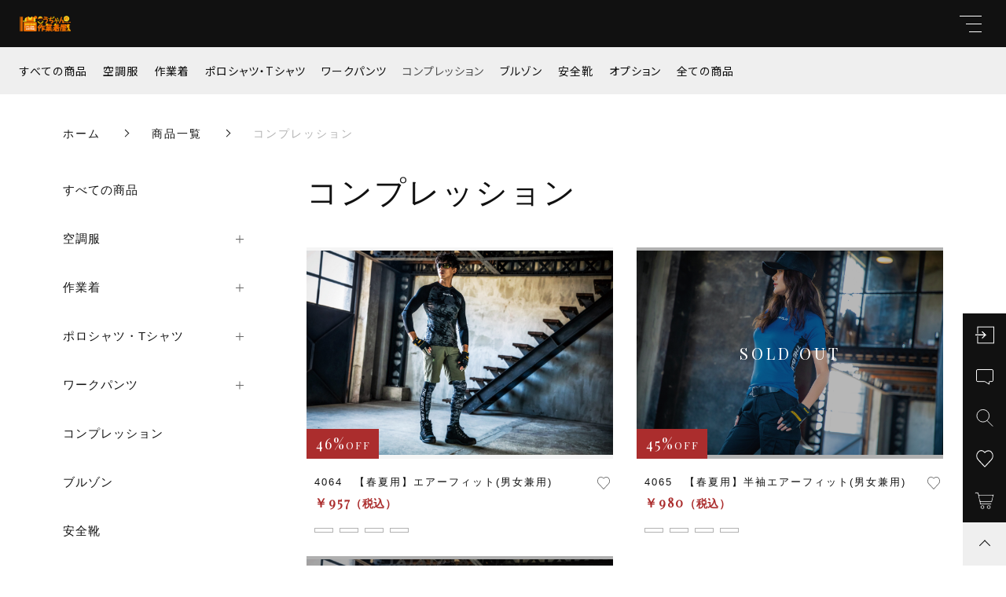

--- FILE ---
content_type: text/html; charset=UTF-8
request_url: https://sagyogi-kou.ink/products/compression/
body_size: 11480
content:
<!DOCTYPE html>
<html lang="ja">
<head>
  <meta charset="UTF-8">
  <title>コンプレッション | バートル正規代理店│作業着こーちゃん</title>
  <meta http-equiv="X-UA-Compatible" content="ie=edge">
  <meta name="viewport" content="width=device-width, initial-scale=1.0">
  <link rel="icon" type="image/x-icon" href="https://sagyogi-kou.ink/wp-content/themes/ec007/assets/img/favicon.ico">
  <link rel="apple-touch-icon" sizes="180x180" href="https://sagyogi-kou.ink/wp-content/themes/ec007/assets/img/apple-touch-icon.png">
  <link rel="dns-prefetch" href="https://use.fontawesome.com">
  <link rel="dns-prefetch" href="https://fonts.googleapis.com">
  <style>@charset "UTF-8";html, body, div, span, applet, object, iframe, h1, h2, h3, h4, h5, h6, p, blockquote, pre, a, abbr, acronym, address, big, cite, code, del, dfn, em, img, ins, kbd, q, s, samp, small, strike, strong, sub, sup, tt, var, b, u, i, center, dl, dt, dd, ol, ul, li, fieldset, form, label, legend, table, caption, tbody, tfoot, thead, tr, th, td, article, aside, canvas, details, embed, figure, figcaption, footer, header, hgroup, menu, nav, output, ruby, section, summary, time, mark, audio, video {margin: 0;padding: 0;border: 0;font: inherit;font-size: 100%;vertical-align: baseline;}article, aside, details, figcaption, figure, footer, header, hgroup, menu, nav, section, main {display: block;}body {line-height: 1;}ol, ul {list-style: none;}blockquote, q {quotes: none;}blockquote:before, blockquote:after, q:before, q:after {content: "";content: none;}table {border-spacing: 0;border-collapse: collapse;}.clearfix {*zoom: 1;}.clearfix:after {display: table;clear: both;content: "";}.f_cc {-ms-flex-pack: justify;-ms-flex-align: center;-webkit-box-pack: justify;justify-content: center;-webkit-box-align: center;align-items: center;}.f_box, .f_cc {display: -webkit-box;display: -ms-flexbox;display: flex;}.f_item {-ms-flex: 1 0 auto;-webkit-box-flex: 1;flex: 1 0 auto;}.f_h_start {-ms-flex-pack: start;-webkit-box-pack: start;justify-content: flex-start;}.f_h_center, .f_h_start {-ms-flex-pack: justify;-webkit-box-pack: justify;}.f_h_center {-ms-flex-pack: center;-webkit-box-pack: center;justify-content: center;}.f_h_end {-ms-flex-pack: end;-webkit-box-pack: end;justify-content: flex-end;}.f_h_end, .f_h_sb {-ms-flex-pack: justify;-webkit-box-pack: justify;}.f_h_sb {-ms-flex-pack: justify;-webkit-box-pack: justify;justify-content: space-between;}.f_h_sa {-ms-flex-pack: justify;-webkit-box-pack: justify;justify-content: space-around;}.f_wrap {-webkit-box-lines: multiple;-ms-flex-wrap: wrap;flex-wrap: wrap;}.f_column {-ms-flex-direction: column;flex-direction: column;-webkit-box-direction: column;}.f_start {-ms-flex-align: start;-webkit-box-align: start;align-items: flex-start;}.f_end {-ms-flex-align: end;-webkit-box-align: end;align-items: flex-end;}.f_center {-ms-flex-align: center;-webkit-box-align: center;align-items: center;}.f_baseline {-ms-flex-align: baseline;-webkit-box-align: baseline;align-items: baseline;}.f_stretch {-ms-flex-align: stretch;-webkit-box-align: stretch;align-items: stretch;}.alignR {text-align: right;}.alignL {text-align: left;}.alignC {text-align: center;}::-webkit-scrollbar {width: 5px;height: 5px;}::-webkit-scrollbar-track {background: #f8f8f8;}::-webkit-scrollbar-thumb {background: #6c6c6c;}body[data-status="loading"] {overflow: hidden;}body[data-status="loading"] * {-webkit-transition: none !important;transition: none !important;}body[data-status="loading"] .c-loader {pointer-events: auto;opacity: 1;}body[data-status="loading"] .c-loader-img {-webkit-animation: loading .6s linear infinite;animation: loading .6s linear infinite;}body[data-status="ajax-loading"] .c-loader {pointer-events: auto;opacity: .8;}body[data-status="ajax-loading"] .c-loader-img {-webkit-animation: loading .6s linear infinite;animation: loading .6s linear infinite;}.c-loader {position: fixed;z-index: 99999;top: 0;left: 0;width: 100vw;height: 100vh;background: #fff;pointer-events: none;opacity: 0;-webkit-transition: opacity .3s ease;transition: opacity .3s ease;}.c-loader-img {position: absolute;z-index: 999999;top: 50%;left: 50%;font-size: 0;-webkit-transform: translate(-50%, -50%);transform: translate(-50%, -50%);}@-webkit-keyframes loading {0% {-webkit-transform: translate(-50%, -50%) rotate(0);transform: translate(-50%, -50%) rotate(0);}100% {-webkit-transform: translate(-50%, -50%) rotate(360deg);transform: translate(-50%, -50%) rotate(360deg);}}@keyframes loading {0% {-webkit-transform: translate(-50%, -50%) rotate(0);transform: translate(-50%, -50%) rotate(0);}100% {-webkit-transform: translate(-50%, -50%) rotate(360deg);transform: translate(-50%, -50%) rotate(360deg);}}</style>
  <link rel="stylesheet" href="https://sagyogi-kou.ink/wp-content/themes/ec007/assets/css/layout.css">
  <meta name='robots' content='max-image-preview:large' />

<!-- All in One SEO Pack 3.3.5 によって Michael Torbert の Semper Fi Web Design[67,110] -->
<link rel="next" href="https://sagyogi-kou.ink/products/compression/page/2/" />

<script type="application/ld+json" class="aioseop-schema">{}</script>
<link rel="canonical" href="https://sagyogi-kou.ink/products/compression/" />
			<script type="text/javascript" >
				window.ga=window.ga||function(){(ga.q=ga.q||[]).push(arguments)};ga.l=+new Date;
				ga('create', 'UA-188020340-26', 'auto');
				// Plugins
				
				ga('send', 'pageview');
			</script>
			<script async src="https://www.google-analytics.com/analytics.js"></script>
			<!-- All in One SEO Pack -->
<link rel='dns-prefetch' href='//s.w.org' />
<link rel='stylesheet' id='amazon-payments-advanced-blocks-log-out-banner-css'  href='https://sagyogi-kou.ink/wp-content/plugins/woocommerce-gateway-amazon-payments-advanced/build/style-blocks/log-out-banner/index.css' type='text/css' media='all' />
<style id='global-styles-inline-css' type='text/css'>
body{--wp--preset--color--black: #000000;--wp--preset--color--cyan-bluish-gray: #abb8c3;--wp--preset--color--white: #ffffff;--wp--preset--color--pale-pink: #f78da7;--wp--preset--color--vivid-red: #cf2e2e;--wp--preset--color--luminous-vivid-orange: #ff6900;--wp--preset--color--luminous-vivid-amber: #fcb900;--wp--preset--color--light-green-cyan: #7bdcb5;--wp--preset--color--vivid-green-cyan: #00d084;--wp--preset--color--pale-cyan-blue: #8ed1fc;--wp--preset--color--vivid-cyan-blue: #0693e3;--wp--preset--color--vivid-purple: #9b51e0;--wp--preset--gradient--vivid-cyan-blue-to-vivid-purple: linear-gradient(135deg,rgba(6,147,227,1) 0%,rgb(155,81,224) 100%);--wp--preset--gradient--light-green-cyan-to-vivid-green-cyan: linear-gradient(135deg,rgb(122,220,180) 0%,rgb(0,208,130) 100%);--wp--preset--gradient--luminous-vivid-amber-to-luminous-vivid-orange: linear-gradient(135deg,rgba(252,185,0,1) 0%,rgba(255,105,0,1) 100%);--wp--preset--gradient--luminous-vivid-orange-to-vivid-red: linear-gradient(135deg,rgba(255,105,0,1) 0%,rgb(207,46,46) 100%);--wp--preset--gradient--very-light-gray-to-cyan-bluish-gray: linear-gradient(135deg,rgb(238,238,238) 0%,rgb(169,184,195) 100%);--wp--preset--gradient--cool-to-warm-spectrum: linear-gradient(135deg,rgb(74,234,220) 0%,rgb(151,120,209) 20%,rgb(207,42,186) 40%,rgb(238,44,130) 60%,rgb(251,105,98) 80%,rgb(254,248,76) 100%);--wp--preset--gradient--blush-light-purple: linear-gradient(135deg,rgb(255,206,236) 0%,rgb(152,150,240) 100%);--wp--preset--gradient--blush-bordeaux: linear-gradient(135deg,rgb(254,205,165) 0%,rgb(254,45,45) 50%,rgb(107,0,62) 100%);--wp--preset--gradient--luminous-dusk: linear-gradient(135deg,rgb(255,203,112) 0%,rgb(199,81,192) 50%,rgb(65,88,208) 100%);--wp--preset--gradient--pale-ocean: linear-gradient(135deg,rgb(255,245,203) 0%,rgb(182,227,212) 50%,rgb(51,167,181) 100%);--wp--preset--gradient--electric-grass: linear-gradient(135deg,rgb(202,248,128) 0%,rgb(113,206,126) 100%);--wp--preset--gradient--midnight: linear-gradient(135deg,rgb(2,3,129) 0%,rgb(40,116,252) 100%);--wp--preset--duotone--dark-grayscale: url('#wp-duotone-dark-grayscale');--wp--preset--duotone--grayscale: url('#wp-duotone-grayscale');--wp--preset--duotone--purple-yellow: url('#wp-duotone-purple-yellow');--wp--preset--duotone--blue-red: url('#wp-duotone-blue-red');--wp--preset--duotone--midnight: url('#wp-duotone-midnight');--wp--preset--duotone--magenta-yellow: url('#wp-duotone-magenta-yellow');--wp--preset--duotone--purple-green: url('#wp-duotone-purple-green');--wp--preset--duotone--blue-orange: url('#wp-duotone-blue-orange');--wp--preset--font-size--small: 13px;--wp--preset--font-size--medium: 20px;--wp--preset--font-size--large: 36px;--wp--preset--font-size--x-large: 42px;}.has-black-color{color: var(--wp--preset--color--black) !important;}.has-cyan-bluish-gray-color{color: var(--wp--preset--color--cyan-bluish-gray) !important;}.has-white-color{color: var(--wp--preset--color--white) !important;}.has-pale-pink-color{color: var(--wp--preset--color--pale-pink) !important;}.has-vivid-red-color{color: var(--wp--preset--color--vivid-red) !important;}.has-luminous-vivid-orange-color{color: var(--wp--preset--color--luminous-vivid-orange) !important;}.has-luminous-vivid-amber-color{color: var(--wp--preset--color--luminous-vivid-amber) !important;}.has-light-green-cyan-color{color: var(--wp--preset--color--light-green-cyan) !important;}.has-vivid-green-cyan-color{color: var(--wp--preset--color--vivid-green-cyan) !important;}.has-pale-cyan-blue-color{color: var(--wp--preset--color--pale-cyan-blue) !important;}.has-vivid-cyan-blue-color{color: var(--wp--preset--color--vivid-cyan-blue) !important;}.has-vivid-purple-color{color: var(--wp--preset--color--vivid-purple) !important;}.has-black-background-color{background-color: var(--wp--preset--color--black) !important;}.has-cyan-bluish-gray-background-color{background-color: var(--wp--preset--color--cyan-bluish-gray) !important;}.has-white-background-color{background-color: var(--wp--preset--color--white) !important;}.has-pale-pink-background-color{background-color: var(--wp--preset--color--pale-pink) !important;}.has-vivid-red-background-color{background-color: var(--wp--preset--color--vivid-red) !important;}.has-luminous-vivid-orange-background-color{background-color: var(--wp--preset--color--luminous-vivid-orange) !important;}.has-luminous-vivid-amber-background-color{background-color: var(--wp--preset--color--luminous-vivid-amber) !important;}.has-light-green-cyan-background-color{background-color: var(--wp--preset--color--light-green-cyan) !important;}.has-vivid-green-cyan-background-color{background-color: var(--wp--preset--color--vivid-green-cyan) !important;}.has-pale-cyan-blue-background-color{background-color: var(--wp--preset--color--pale-cyan-blue) !important;}.has-vivid-cyan-blue-background-color{background-color: var(--wp--preset--color--vivid-cyan-blue) !important;}.has-vivid-purple-background-color{background-color: var(--wp--preset--color--vivid-purple) !important;}.has-black-border-color{border-color: var(--wp--preset--color--black) !important;}.has-cyan-bluish-gray-border-color{border-color: var(--wp--preset--color--cyan-bluish-gray) !important;}.has-white-border-color{border-color: var(--wp--preset--color--white) !important;}.has-pale-pink-border-color{border-color: var(--wp--preset--color--pale-pink) !important;}.has-vivid-red-border-color{border-color: var(--wp--preset--color--vivid-red) !important;}.has-luminous-vivid-orange-border-color{border-color: var(--wp--preset--color--luminous-vivid-orange) !important;}.has-luminous-vivid-amber-border-color{border-color: var(--wp--preset--color--luminous-vivid-amber) !important;}.has-light-green-cyan-border-color{border-color: var(--wp--preset--color--light-green-cyan) !important;}.has-vivid-green-cyan-border-color{border-color: var(--wp--preset--color--vivid-green-cyan) !important;}.has-pale-cyan-blue-border-color{border-color: var(--wp--preset--color--pale-cyan-blue) !important;}.has-vivid-cyan-blue-border-color{border-color: var(--wp--preset--color--vivid-cyan-blue) !important;}.has-vivid-purple-border-color{border-color: var(--wp--preset--color--vivid-purple) !important;}.has-vivid-cyan-blue-to-vivid-purple-gradient-background{background: var(--wp--preset--gradient--vivid-cyan-blue-to-vivid-purple) !important;}.has-light-green-cyan-to-vivid-green-cyan-gradient-background{background: var(--wp--preset--gradient--light-green-cyan-to-vivid-green-cyan) !important;}.has-luminous-vivid-amber-to-luminous-vivid-orange-gradient-background{background: var(--wp--preset--gradient--luminous-vivid-amber-to-luminous-vivid-orange) !important;}.has-luminous-vivid-orange-to-vivid-red-gradient-background{background: var(--wp--preset--gradient--luminous-vivid-orange-to-vivid-red) !important;}.has-very-light-gray-to-cyan-bluish-gray-gradient-background{background: var(--wp--preset--gradient--very-light-gray-to-cyan-bluish-gray) !important;}.has-cool-to-warm-spectrum-gradient-background{background: var(--wp--preset--gradient--cool-to-warm-spectrum) !important;}.has-blush-light-purple-gradient-background{background: var(--wp--preset--gradient--blush-light-purple) !important;}.has-blush-bordeaux-gradient-background{background: var(--wp--preset--gradient--blush-bordeaux) !important;}.has-luminous-dusk-gradient-background{background: var(--wp--preset--gradient--luminous-dusk) !important;}.has-pale-ocean-gradient-background{background: var(--wp--preset--gradient--pale-ocean) !important;}.has-electric-grass-gradient-background{background: var(--wp--preset--gradient--electric-grass) !important;}.has-midnight-gradient-background{background: var(--wp--preset--gradient--midnight) !important;}.has-small-font-size{font-size: var(--wp--preset--font-size--small) !important;}.has-medium-font-size{font-size: var(--wp--preset--font-size--medium) !important;}.has-large-font-size{font-size: var(--wp--preset--font-size--large) !important;}.has-x-large-font-size{font-size: var(--wp--preset--font-size--x-large) !important;}
</style>
<style id='woocommerce-inline-inline-css' type='text/css'>
.woocommerce form .form-row .required { visibility: visible; }
</style>
<script type='text/javascript' src='https://sagyogi-kou.ink/wp-includes/js/jquery/jquery.min.js' id='jquery-core-js'></script>
<script type='text/javascript' src='https://sagyogi-kou.ink/wp-includes/js/jquery/jquery-migrate.min.js' id='jquery-migrate-js'></script>
<link rel="https://api.w.org/" href="https://sagyogi-kou.ink/wp-json/" />
<script data-cfasync="false">
window.a2a_config=window.a2a_config||{};a2a_config.callbacks=[];a2a_config.overlays=[];a2a_config.templates={};a2a_localize = {
	Share: "共有",
	Save: "ブックマーク",
	Subscribe: "購読",
	Email: "メール",
	Bookmark: "ブックマーク",
	ShowAll: "すべて表示する",
	ShowLess: "小さく表示する",
	FindServices: "サービスを探す",
	FindAnyServiceToAddTo: "追加するサービスを今すぐ探す",
	PoweredBy: "Powered by",
	ShareViaEmail: "メールでシェアする",
	SubscribeViaEmail: "メールで購読する",
	BookmarkInYourBrowser: "ブラウザにブックマーク",
	BookmarkInstructions: "このページをブックマークするには、 Ctrl+D または \u2318+D を押下。",
	AddToYourFavorites: "お気に入りに追加",
	SendFromWebOrProgram: "任意のメールアドレスまたはメールプログラムから送信",
	EmailProgram: "メールプログラム",
	More: "詳細&#8230;",
	ThanksForSharing: "Thanks for sharing!",
	ThanksForFollowing: "Thanks for following!"
};

(function(d,s,a,b){a=d.createElement(s);b=d.getElementsByTagName(s)[0];a.async=1;a.src="https://static.addtoany.com/menu/page.js";b.parentNode.insertBefore(a,b);})(document,"script");
</script>
<!-- start Simple Custom CSS and JS -->
<style type="text/css">
.p-index__other, .p-index__blog {
  display: none;
}
.p-index__visual-main-container .is-pc span {
    background-size: contain;
    background-repeat: no-repeat;
}
.woocommerce .woocommerce-Price-amount, .c-item__price {
    font-family: "游ゴシック体", YuGothic, "游ゴシック Medium", "Yu Gothic Medium", "游ゴシック", "Yu Gothic", "Hiragino Kaku Gothic ProN", "Hiragino Kaku Gothic Pro", "メイリオ", "Meiryo"
}

.p-index__visual-main-container .is-pc span {
     
}
.p-index__blog::before, .p-index__other::after {
    background: #efefef;
}
 .is-new .p-index__section-list::after {
    background: #f6f6f6;
}
@media screen and (max-width: 767px) {
  .p-index__visual-sub-container {
    top: 22vh;
}
.p-index__visual-main-figure {
    height: 150px;
}
  .p-index__visual-sub-container {
    top: 70vh;
  }
  
.p-index__visual-main-figure {
    width: 100%;
}
  .p-index__visual-outer .p-index__visual-main-slide span {
        background-size: contain;
    max-width: 100%;
    background-repeat: no-repeat;
  }
}
</style>
<!-- end Simple Custom CSS and JS -->
	<noscript><style>.woocommerce-product-gallery{ opacity: 1 !important; }</style></noscript>
	</head>
<body data-status="loading" class="">
<div class="c-loader">
  <div class="c-loader-img">
    <svg width="60" height="60" viewBox="0 0 38 38" xmlns="http://www.w3.org/2000/svg">
      <defs>
        <linearGradient x1="8.042%" y1="0%" x2="65.682%" y2="23.865%" id="a">
          <stop stop-color="#777777" stop-opacity="0" offset="0%"/>
          <stop stop-color="#777777" stop-opacity=".631" offset="63.146%"/>
          <stop stop-color="#777777" offset="100%"/>
        </linearGradient>
      </defs>
      <g fill="none" fill-rule="evenodd">
        <g transform="translate(1 1)">
          <path d="M36 18c0-9.94-8.06-18-18-18" stroke="url(#a)" stroke-width="2"></path>
          <circle fill="#777777" cx="36" cy="18" r="1"></circle>
        </g>
      </g>
    </svg>
  </div>
</div><!-- /.c-loader -->
  <header class="js-header g-header">
    <div class="g-header__main">
          <p class="g-header__logo js-header-logo">
        <a class="g-header__logo-link" href="https://sagyogi-kou.ink/">
          <img src="https://sagyogi-kou.ink/wp-content/uploads/2022/02/llod.png" alt="バートル正規代理店│作業着こーちゃん" class="g-header__logo-img is-pc">
          <img src="https://sagyogi-kou.ink/wp-content/uploads/2022/02/llod.png" alt="バートル正規代理店│作業着こーちゃん" class="g-header__logo-img is-sp">
        </a>
      </p>
    
          <nav class="g-header__nav-categories js-header__nav-categories">
        <ul class="g-header__nav-categories-list">
          <li class="g-header__nav-categories-list-item">
            <a href="https://sagyogi-kou.ink/products/?type=all" class="g-header__nav-categories-list-item-link">すべての商品</a>
          </li>
                    <li class="g-header__nav-categories-list-item">
            <a href="https://sagyogi-kou.ink/products/air/" class="g-header__nav-categories-list-item-link">空調服</a>
          </li>
                    <li class="g-header__nav-categories-list-item">
            <a href="https://sagyogi-kou.ink/products/workclothes/" class="g-header__nav-categories-list-item-link">作業着</a>
          </li>
                    <li class="g-header__nav-categories-list-item">
            <a href="https://sagyogi-kou.ink/products/tshirt/" class="g-header__nav-categories-list-item-link">ポロシャツ・Tシャツ</a>
          </li>
                    <li class="g-header__nav-categories-list-item">
            <a href="https://sagyogi-kou.ink/products/workpants/" class="g-header__nav-categories-list-item-link">ワークパンツ</a>
          </li>
                    <li class="g-header__nav-categories-list-item">
            <a href="https://sagyogi-kou.ink/products/compression/" class="g-header__nav-categories-list-item-link is-current">コンプレッション</a>
          </li>
                    <li class="g-header__nav-categories-list-item">
            <a href="https://sagyogi-kou.ink/products/blouson/" class="g-header__nav-categories-list-item-link">ブルゾン</a>
          </li>
                    <li class="g-header__nav-categories-list-item">
            <a href="https://sagyogi-kou.ink/products/shoes/" class="g-header__nav-categories-list-item-link">安全靴</a>
          </li>
                    <li class="g-header__nav-categories-list-item">
            <a href="https://sagyogi-kou.ink/products/option/" class="g-header__nav-categories-list-item-link">オプション</a>
          </li>
                    <li class="g-header__nav-categories-list-item">
            <a href="https://sagyogi-kou.ink/products/all-items/" class="g-header__nav-categories-list-item-link">全ての商品</a>
          </li>
                  </ul>
      </nav>

      <button class="g-header__burger js-menu-toggle" type="button">
        <span class="g-header__burger-line"></span>
        <span class="g-header__burger-line"></span>
        <span class="g-header__burger-line"></span>
      </button>
    </div>
    <div class="g-hamburger__container js-hamburger" data-under-menu="">
  <div class="g-hamburger__container-inner">
        <p class="g-hamburger__logo">
      <a class="g-hamburger__logo-link" href="https://sagyogi-kou.ink/">
        <img src="https://sagyogi-kou.ink/wp-content/uploads/2022/02/llod.png" alt="バートル正規代理店│作業着こーちゃん" class="g-hamburger__logo-img is-pc">
        <img src="https://sagyogi-kou.ink/wp-content/uploads/2022/02/llod.png" alt="バートル正規代理店│作業着こーちゃん" class="g-hamburger__logo-img is-tablet">
      </a>
    </p>
        <div class="g-hamburger__block-other">
    
    <div class="g-hamburger__othermenu">
      <nav class="g-hamburger__help">
        <ul class="g-hamburger__help-list">
                    <li class="g-hamburger__help-list-item">
            <a href="https://sagyogi-kou.ink/privacy/" class="g-hamburger__help-list-item-link">プライバシーポリシー</a>
          </li>
                    <li class="g-hamburger__help-list-item">
            <a href="https://sagyogi-kou.ink/terms/" class="g-hamburger__help-list-item-link">特定商取引法に基づく表記</a>
          </li>
                    <li class="g-hamburger__help-list-item">
            <a href="https://sagyogi-kou.ink/shopping-guide/" class="g-hamburger__help-list-item-link">ショッピングガイド</a>
          </li>
                    <li class="g-hamburger__help-list-item">
            <a href="https://sagyogi-kou.ink/contact/" class="g-hamburger__help-list-item-link">お問い合わせ</a>
          </li>
                  </ul>
      </nav>
      
              <nav class="g-hamburger__sns">
          <ul class="g-hamburger__sns-list">
                                                          </ul>
        </nav>
                    <p class="g-hamburger__copyright">
        <small class="g-hamburger__copyright-txt">© 2021 Plaque.inc</small>
        </p>
            </div>
    </div>

    
    <div class="g-hamburger__right">
      
      <div class="g-hamburger__block-menu">

              <nav class="g-hamburger__menu">
          <ul class="g-hamburger__menu-list">
                      <li class="g-hamburger__menu-list-item">
              <a href="https://sagyogi-kou.ink/products/?type=new" target="_self" class="g-hamburger__menu-list-link">
                <span class="g-hamburger__menu-list-txt-main">NEW ARRIVAL</span>
                <span class="g-hamburger__menu-list-txt-sub">新着商品</span>
              </a>
            </li>
                      <li class="g-hamburger__menu-list-item">
              <a href="https://sagyogi-kou.ink/products/?type=ranking" target="_self" class="g-hamburger__menu-list-link">
                <span class="g-hamburger__menu-list-txt-main">RANKING</span>
                <span class="g-hamburger__menu-list-txt-sub">ランキング</span>
              </a>
            </li>
                      <li class="g-hamburger__menu-list-item">
              <a href="https://sagyogi-kou.ink/products/?type=sale" target="_self" class="g-hamburger__menu-list-link">
                <span class="g-hamburger__menu-list-txt-main">SALE ITEM</span>
                <span class="g-hamburger__menu-list-txt-sub">セール商品</span>
              </a>
            </li>
                      <li class="g-hamburger__menu-list-item">
              <a href="https://sagyogi-kou.ink/style-books/" target="_self" class="g-hamburger__menu-list-link">
                <span class="g-hamburger__menu-list-txt-main">STYLE BOOK</span>
                <span class="g-hamburger__menu-list-txt-sub">スタイルブック</span>
              </a>
            </li>
                      <li class="g-hamburger__menu-list-item">
              <a href="https://sagyogi-kou.ink/blogs/" target="_self" class="g-hamburger__menu-list-link">
                <span class="g-hamburger__menu-list-txt-main">BLOG</span>
                <span class="g-hamburger__menu-list-txt-sub">ブログ</span>
              </a>
            </li>
                      <li class="g-hamburger__menu-list-item">
              <a href="https://sagyogi-kou.ink/news/" target="_self" class="g-hamburger__menu-list-link">
                <span class="g-hamburger__menu-list-txt-main">NEWS</span>
                <span class="g-hamburger__menu-list-txt-sub">お知らせ</span>
              </a>
            </li>
                    </ul>
        </nav>
            

              <nav class="g-hamburger__categories">
          <h3 class="g-hamburger__categories-ttl js-hamburger__categories" data-category="">
            <span class="g-hamburger__categories-ttl-main">CATEGORY</span>
            <span class="g-hamburger__categories-ttl-sub">カテゴリー</span>
          </h3>

          <div class="g-hamburger__categories-list js-hamburger__categories-list">
                      <h4 class="g-hamburger__categories-list-ttl">
              <a href="https://sagyogi-kou.ink/products/air/" class="g-hamburger__categories-list-ttl-link">空調服</a>
            </h4>
                      <h4 class="g-hamburger__categories-list-ttl">
              <a href="https://sagyogi-kou.ink/products/workclothes/" class="g-hamburger__categories-list-ttl-link">作業着</a>
            </h4>
                      <h4 class="g-hamburger__categories-list-ttl">
              <a href="https://sagyogi-kou.ink/products/tshirt/" class="g-hamburger__categories-list-ttl-link">ポロシャツ・Tシャツ</a>
            </h4>
                      <h4 class="g-hamburger__categories-list-ttl">
              <a href="https://sagyogi-kou.ink/products/workpants/" class="g-hamburger__categories-list-ttl-link">ワークパンツ</a>
            </h4>
                      <h4 class="g-hamburger__categories-list-ttl">
              <a href="https://sagyogi-kou.ink/products/compression/" class="g-hamburger__categories-list-ttl-link">コンプレッション</a>
            </h4>
                      <h4 class="g-hamburger__categories-list-ttl">
              <a href="https://sagyogi-kou.ink/products/blouson/" class="g-hamburger__categories-list-ttl-link">ブルゾン</a>
            </h4>
                      <h4 class="g-hamburger__categories-list-ttl">
              <a href="https://sagyogi-kou.ink/products/shoes/" class="g-hamburger__categories-list-ttl-link">安全靴</a>
            </h4>
                      <h4 class="g-hamburger__categories-list-ttl">
              <a href="https://sagyogi-kou.ink/products/option/" class="g-hamburger__categories-list-ttl-link">オプション</a>
            </h4>
                      <h4 class="g-hamburger__categories-list-ttl">
              <a href="https://sagyogi-kou.ink/products/all-items/" class="g-hamburger__categories-list-ttl-link">全ての商品</a>
            </h4>
                    </div>
        </nav>
            </div>
    </div>

    <button class="g-menu__header__burger js-menu-toggle" type="button">
      <span class="g-menu__header__burger-line"></span>
      <span class="g-menu__header__burger-line"></span>
    </button>
  </div>
</div>
  </header><!-- /.g-header -->
  <div class="js-body-wrapper">
  <nav class="c-breadcrumbs">
  <ul class="c-breadcrumbs__list" itemscope="" itemtype="http://schema.org/BreadcrumbList">
      <li class="c-breadcrumbs__list-item" itemprop="itemListElement" itemscope="" itemtype="http://schema.org/ListItem">
      <a href="https://sagyogi-kou.ink/" class="c-breadcrumbs__list-item-body" itemprop="item">
        <span itemprop="name">ホーム</span>
        <meta itemprop="position" content="1">
      </a>
    </li>
      <li class="c-breadcrumbs__list-item" itemprop="itemListElement" itemscope="" itemtype="http://schema.org/ListItem">
      <a href="https://sagyogi-kou.ink/products/" class="c-breadcrumbs__list-item-body" itemprop="item">
        <span itemprop="name">商品一覧</span>
        <meta itemprop="position" content="2">
      </a>
    </li>
      <li class="c-breadcrumbs__list-item" itemprop="itemListElement" itemscope="" itemtype="http://schema.org/ListItem">
      <a href="javascript:void(0);" class="c-breadcrumbs__list-item-body is-link-none" itemprop="item">
        <span itemprop="name">コンプレッション</span>
        <meta itemprop="position" content="3">
      </a>
    </li>
    </ul>
</nav>
<div class="l-content">
  <main class="l-content__main">
    <section class="p-index__section">
      <h2 class="c-ttl is-pagination-header">
        <span class="c-ttl__main">
          <span class="c-ttl__main-txt">コンプレッション</span>
        </span>
        
              </h2>
            <div class="p-index__section-list">
                <ul class="c-grid" data-grid="4">
          <li class="c-grid__item">
  <article class="c-item">
      <a href="https://sagyogi-kou.ink/product/4064/" class="c-item__link">
      <figure class="c-item__figure">
        <div class="c-item__figure-img" data-lazy-background="https://sagyogi-kou.ink/wp-content/uploads/2021/05/BT_1027-scaled.jpg"></div>
        <img data-lazy-img="https://sagyogi-kou.ink/wp-content/uploads/2021/05/BT_1027-scaled.jpg" alt="4064　【春夏用】エアーフィット(男女兼用)" class="c-item__figure-src">
      </figure>

      <div class="c-item__txt">
        <h3 class="c-item__ttl">4064　【春夏用】エアーフィット(男女兼用)</h3>
                        <p class="c-item__discount">￥957<small>（税込）</small></p>
        <p class="c-item__discount-parcent">46%<small>OFF</small></p>
                        <ul class="c-item__colors">
                    <li class="c-item__colors-item " style="background-color:;"></li>
                    <li class="c-item__colors-item " style="background-color:;"></li>
                    <li class="c-item__colors-item " style="background-color:;"></li>
                    <li class="c-item__colors-item " style="background-color:;"></li>
                  </ul>
                <button class="c-favorite-btn js-add_wishlist" data-id="3687" data-status="false"></button>
      </div>
    </a>
  </article>
</li>
<li class="c-grid__item">
  <article class="c-item is-sold-out">
      <a href="https://sagyogi-kou.ink/product/4065/" class="c-item__link">
      <figure class="c-item__figure">
        <div class="c-item__figure-img" data-lazy-background="https://sagyogi-kou.ink/wp-content/uploads/2021/05/BT_2953-scaled.jpg"></div>
        <img data-lazy-img="https://sagyogi-kou.ink/wp-content/uploads/2021/05/BT_2953-scaled.jpg" alt="4065　【春夏用】半袖エアーフィット(男女兼用)" class="c-item__figure-src">
      </figure>

      <div class="c-item__txt">
        <h3 class="c-item__ttl">4065　【春夏用】半袖エアーフィット(男女兼用)</h3>
                        <p class="c-item__discount">￥980<small>（税込）</small></p>
        <p class="c-item__discount-parcent">45%<small>OFF</small></p>
                        <ul class="c-item__colors">
                    <li class="c-item__colors-item " style="background-color:;"></li>
                    <li class="c-item__colors-item " style="background-color:;"></li>
                    <li class="c-item__colors-item " style="background-color:;"></li>
                    <li class="c-item__colors-item " style="background-color:;"></li>
                  </ul>
                <button class="c-favorite-btn js-add_wishlist" data-id="3717" data-status="false"></button>
      </div>
    </a>
  </article>
</li>
<li class="c-grid__item">
  <article class="c-item is-sold-out">
      <a href="https://sagyogi-kou.ink/product/4063/" class="c-item__link">
      <figure class="c-item__figure">
        <div class="c-item__figure-img" data-lazy-background="https://sagyogi-kou.ink/wp-content/uploads/2021/07/BT_1027-scaled.jpg"></div>
        <img data-lazy-img="https://sagyogi-kou.ink/wp-content/uploads/2021/07/BT_1027-scaled.jpg" alt="4063　ロングレッグカバー（男女兼用）" class="c-item__figure-src">
      </figure>

      <div class="c-item__txt">
        <h3 class="c-item__ttl">4063　ロングレッグカバー（男女兼用）</h3>
                        <p class="c-item__discount">￥1,274<small>（税込）</small></p>
        <p class="c-item__discount-parcent">9%<small>OFF</small></p>
                        <ul class="c-item__colors">
                    <li class="c-item__colors-item " style="background-color:;"></li>
                    <li class="c-item__colors-item " style="background-color:;"></li>
                  </ul>
                <button class="c-favorite-btn js-add_wishlist" data-id="4186" data-status="false"></button>
      </div>
    </a>
  </article>
</li>
        </ul>
              </div>

            </section>
        </main>
  <aside class="l-content__side">
    <div class="c-sidebar">
        <nav class="c-nav__categories">
    <section class="c-nav__categories-child">
      <h4 class="c-nav__categories-child-ttl">
        <a href="https://sagyogi-kou.ink/products/?type=all" class="c-nav__categories-child-ttl-link">すべての商品</a>
      </h4>
    </section>
        <section class="c-nav__categories-child">
      <h4 class="c-nav__categories-child-ttl js-accrodion-btn">
        <a href="https://sagyogi-kou.ink/products/air/" class="c-nav__categories-child-ttl-link">空調服</a>
      </h4>
            <ul class="c-nav__categories-list js-accrodion-target">
                <li class="c-nav__categories-list-item">
          <div class="c-nav__categories-list-item-link-container"><a href="https://sagyogi-kou.ink/products/air/aircraftlongshirt/" class="c-nav__categories-list-item-link">エアークラフト-長袖-</a></div>
                  </li>
                <li class="c-nav__categories-list-item">
          <div class="c-nav__categories-list-item-link-container"><a href="https://sagyogi-kou.ink/products/air/aircraftshort/" class="c-nav__categories-list-item-link">エアークラフト-半袖-</a></div>
                  </li>
                <li class="c-nav__categories-list-item">
          <div class="c-nav__categories-list-item-link-container"><a href="https://sagyogi-kou.ink/products/air/aircraftbest/" class="c-nav__categories-list-item-link">エアークラフト-ベスト-</a></div>
                  </li>
                <li class="c-nav__categories-list-item">
          <div class="c-nav__categories-list-item-link-container"><a href="https://sagyogi-kou.ink/products/air/aircraftoption/" class="c-nav__categories-list-item-link">エアークラフト-オプション-</a></div>
                  </li>
              </ul>
          </section>
        <section class="c-nav__categories-child">
      <h4 class="c-nav__categories-child-ttl js-accrodion-btn">
        <a href="https://sagyogi-kou.ink/products/workclothes/" class="c-nav__categories-child-ttl-link">作業着</a>
      </h4>
            <ul class="c-nav__categories-list js-accrodion-target">
                <li class="c-nav__categories-list-item">
          <div class="c-nav__categories-list-item-link-container"><a href="https://sagyogi-kou.ink/products/workclothes/spring-summer-work-clothes/" class="c-nav__categories-list-item-link">【春夏】作業着</a></div>
                  </li>
                <li class="c-nav__categories-list-item">
          <div class="c-nav__categories-list-item-link-container"><a href="https://sagyogi-kou.ink/products/workclothes/spring-summer-long-blouson/" class="c-nav__categories-list-item-link">【春夏】長袖ブルゾン</a></div>
                  </li>
                <li class="c-nav__categories-list-item">
          <div class="c-nav__categories-list-item-link-container"><a href="https://sagyogi-kou.ink/products/workclothes/spring-summer-short-blouson/" class="c-nav__categories-list-item-link">【春夏】半袖ブルゾン</a></div>
                  </li>
                <li class="c-nav__categories-list-item">
          <div class="c-nav__categories-list-item-link-container"><a href="https://sagyogi-kou.ink/products/workclothes/spring-summer-short-shirt/" class="c-nav__categories-list-item-link">【春夏】半袖シャツ</a></div>
                  </li>
                <li class="c-nav__categories-list-item">
          <div class="c-nav__categories-list-item-link-container"><a href="https://sagyogi-kou.ink/products/workclothes/spring-summer-polo-shirt/" class="c-nav__categories-list-item-link">【春夏】ポロシャツ</a></div>
                  </li>
                <li class="c-nav__categories-list-item">
          <div class="c-nav__categories-list-item-link-container"><a href="https://sagyogi-kou.ink/products/workclothes/cargo-pants/" class="c-nav__categories-list-item-link">カーゴパンツ</a></div>
                  </li>
                <li class="c-nav__categories-list-item">
          <div class="c-nav__categories-list-item-link-container"><a href="https://sagyogi-kou.ink/products/workclothes/autumn-winter-work-clothes/" class="c-nav__categories-list-item-link">【秋冬】作業着</a></div>
                  </li>
                <li class="c-nav__categories-list-item">
          <div class="c-nav__categories-list-item-link-container"><a href="https://sagyogi-kou.ink/products/workclothes/autumn-winter-long-shirt/" class="c-nav__categories-list-item-link">【秋冬】長袖シャツ</a></div>
                  </li>
                <li class="c-nav__categories-list-item">
          <div class="c-nav__categories-list-item-link-container"><a href="https://sagyogi-kou.ink/products/workclothes/autumn-winter-long-blouson/" class="c-nav__categories-list-item-link">【秋冬】長袖ブルゾン</a></div>
                  </li>
                <li class="c-nav__categories-list-item">
          <div class="c-nav__categories-list-item-link-container"><a href="https://sagyogi-kou.ink/products/workclothes/blouson-workclothes/" class="c-nav__categories-list-item-link">ジャンバー</a></div>
                  </li>
              </ul>
          </section>
        <section class="c-nav__categories-child">
      <h4 class="c-nav__categories-child-ttl js-accrodion-btn">
        <a href="https://sagyogi-kou.ink/products/tshirt/" class="c-nav__categories-child-ttl-link">ポロシャツ・Tシャツ</a>
      </h4>
            <ul class="c-nav__categories-list js-accrodion-target">
                <li class="c-nav__categories-list-item">
          <div class="c-nav__categories-list-item-link-container"><a href="https://sagyogi-kou.ink/products/tshirt/shortpoloshirt/" class="c-nav__categories-list-item-link">半袖ポロシャツ</a></div>
                  </li>
                <li class="c-nav__categories-list-item">
          <div class="c-nav__categories-list-item-link-container"><a href="https://sagyogi-kou.ink/products/tshirt/poloshirt/" class="c-nav__categories-list-item-link">ポロシャツ</a></div>
                  </li>
                <li class="c-nav__categories-list-item">
          <div class="c-nav__categories-list-item-link-container"><a href="https://sagyogi-kou.ink/products/tshirt/tshirt-tshirt/" class="c-nav__categories-list-item-link">Tシャツ</a></div>
                  </li>
                <li class="c-nav__categories-list-item">
          <div class="c-nav__categories-list-item-link-container"><a href="https://sagyogi-kou.ink/products/tshirt/longpoloshirt/" class="c-nav__categories-list-item-link">長袖ポロシャツ</a></div>
                  </li>
              </ul>
          </section>
        <section class="c-nav__categories-child">
      <h4 class="c-nav__categories-child-ttl js-accrodion-btn">
        <a href="https://sagyogi-kou.ink/products/workpants/" class="c-nav__categories-child-ttl-link">ワークパンツ</a>
      </h4>
            <ul class="c-nav__categories-list js-accrodion-target">
                <li class="c-nav__categories-list-item">
          <div class="c-nav__categories-list-item-link-container"><a href="https://sagyogi-kou.ink/products/workpants/cargopants/" class="c-nav__categories-list-item-link">カーゴパンツ</a></div>
                  </li>
                <li class="c-nav__categories-list-item">
          <div class="c-nav__categories-list-item-link-container"><a href="https://sagyogi-kou.ink/products/workpants/casualpants/" class="c-nav__categories-list-item-link">カジュアルパンツ</a></div>
                  </li>
                <li class="c-nav__categories-list-item">
          <div class="c-nav__categories-list-item-link-container"><a href="https://sagyogi-kou.ink/products/workpants/slacks/" class="c-nav__categories-list-item-link">スラックス</a></div>
                  </li>
              </ul>
          </section>
        <section class="c-nav__categories-child">
      <h4 class="c-nav__categories-child-ttl">
        <a href="https://sagyogi-kou.ink/products/compression/" class="c-nav__categories-child-ttl-link">コンプレッション</a>
      </h4>
          </section>
        <section class="c-nav__categories-child">
      <h4 class="c-nav__categories-child-ttl">
        <a href="https://sagyogi-kou.ink/products/blouson/" class="c-nav__categories-child-ttl-link">ブルゾン</a>
      </h4>
          </section>
        <section class="c-nav__categories-child">
      <h4 class="c-nav__categories-child-ttl">
        <a href="https://sagyogi-kou.ink/products/shoes/" class="c-nav__categories-child-ttl-link">安全靴</a>
      </h4>
          </section>
        <section class="c-nav__categories-child">
      <h4 class="c-nav__categories-child-ttl">
        <a href="https://sagyogi-kou.ink/products/option/" class="c-nav__categories-child-ttl-link">オプション</a>
      </h4>
          </section>
        <section class="c-nav__categories-child">
      <h4 class="c-nav__categories-child-ttl">
        <a href="https://sagyogi-kou.ink/products/all-items/" class="c-nav__categories-child-ttl-link">全ての商品</a>
      </h4>
          </section>
      </nav>


  <nav class="c-nav__sns">
    <ul class="c-nav__sns-list">
                            </ul>
  </nav>
    </div>
  </aside>
</div>
<footer class="g-footer">

    <div class="g-footer__container">
        <p class="g-footer__logo">
        <a href="https://sagyogi-kou.ink/" class="g-footer__logo-link">
          <img src="https://sagyogi-kou.ink/wp-content/uploads/2022/02/llod.png" alt="バートル正規代理店│作業着こーちゃん" class="g-footer__logo-img">
        </a>
      </p>
              <nav class="g-footer__help">
        <ul class="g-footer__help-list">
                    <li class="g-footer__help-list-item">
            <a href="https://sagyogi-kou.ink/privacy/" class="g-footer__help-list-item-link">プライバシーポリシー</a>
          </li>
                    <li class="g-footer__help-list-item">
            <a href="https://sagyogi-kou.ink/terms/" class="g-footer__help-list-item-link">特定商取引法に基づく表記</a>
          </li>
                    <li class="g-footer__help-list-item">
            <a href="https://sagyogi-kou.ink/shopping-guide/" class="g-footer__help-list-item-link">ショッピングガイド</a>
          </li>
                    <li class="g-footer__help-list-item">
            <a href="https://sagyogi-kou.ink/contact/" class="g-footer__help-list-item-link">お問い合わせ</a>
          </li>
                  </ul>
      </nav>
      
              <nav class="g-footer__sns">
          <ul class="g-footer__sns-list">
                                                          </ul>
        </nav>
      
              <p class="g-footer__copyright">
        <small class="g-footer__copyright-txt">© 2021 Plaque.inc</small>
        </p>
          </div>

  </footer>

</div><!-- /#js-body-wrapper -->



<nav class="g-side__menu">
  <ul class="g-side__menu-list js-side-menu">
    <li class="g-side__menu-list-item">
      <a href="https://sagyogi-kou.ink/my-account" title="マイページ" class="g-side__menu-list-item-link">
      
        <svg class="g-side__menu-list-item-link-img g-side__menu-list-item-link-login" xmlns="http://www.w3.org/2000/svg" width="25.5" height="22" viewBox="0 0 25.5 22">
          <g transform="translate(-1876.5 -803)">
            <g class="g-side__menu-list-item-link-login-g" transform="translate(1880 803)">
              <rect class="g-side__menu-list-item-link-login-rect-01" width="22" height="22"/>
              <rect class="g-side__menu-list-item-link-login-rect-02" x="0.5" y="0.5" width="21" height="21"/>
            </g>
            <g transform="translate(1878 803)">
              <path class="g-side__menu-list-item-link-login-path" d="M18.592,32l-1.3,1.607L20.094,36.2H9v2.4H20.094l-2.806,2.591,1.3,1.607,5.7-5.4Z" transform="translate(-10 -26.603)"/>
            </g>
          </g>
        </svg>
            </a>
    </li>
        <li class="g-side__menu-list-item">
      <a href="https://sagyogi-kou.ink/news" class="g-side__menu-list-item-link">
        <svg class="g-side__menu-list-item-link-img" xmlns="http://www.w3.org/2000/svg" width="22.03" height="20.086" viewBox="0 0 22.03 20.086">
          <path class="g-side__menu-list-item-link-news-path" d="M69.575,68H51.455A1.462,1.462,0,0,0,50,69.445V81.782a1.452,1.452,0,0,0,1.455,1.429h8.912a.62.62,0,0,1,.327.092l5.385,3.379V83.824a.61.61,0,0,1,.607-.613h2.889a1.452,1.452,0,0,0,1.455-1.429V69.445A1.462,1.462,0,0,0,69.575,68Z" transform="translate(-49.5 -67.5)"/>
        </svg>
              </a>
    </li>

    <li class="g-side__menu-list-item is-search">
      <a href="javascript: void(0);" class="g-side__menu-list-item-link js-search-toggle">
        <svg class="g-side__menu-list-item-link-img" xmlns="http://www.w3.org/2000/svg" width="22.854" height="23.854" viewBox="0 0 22.854 23.854">
          <g transform="translate(-1605 -1141)">
            <g class="g-side__menu-list-item-link-search-g" transform="translate(1605 1141)">
              <circle class="g-side__menu-list-item-link-search-circle-01" cx="9" cy="9" r="9"/>
              <circle class="g-side__menu-list-item-link-search-circle-02" cx="9" cy="9" r="8.5"/>
            </g>
            <line class="g-side__menu-list-item-link-search-line" x2="8" y2="8" transform="translate(1619.5 1156.5)"/>
          </g>
        </svg>

      </a>
    </li>

        <li class="g-side__menu-list-item">
      <a href="https://sagyogi-kou.ink/products?type=wishlist" class="g-side__menu-list-item-link">
        <svg class="g-side__menu-list-item-link-img" xmlns="http://www.w3.org/2000/svg" width="19.2" height="19.642" viewBox="0 0 19.2 19.642">
          <path class="g-side__menu-list-item-link-wish-path" d="M29.215,12.747a4.9,4.9,0,0,0-3.7-1.7H25.5a6.118,6.118,0,0,0-4.206,1.8,5.647,5.647,0,0,0-3.774-2.033,5.488,5.488,0,0,0-4.145,1.937,7.189,7.189,0,0,0,0,9.238l7.92,8.466,7.92-8.479a7.175,7.175,0,0,0,0-9.226ZM28.463,21.3,21.3,28.986l-7.168-7.674a6.141,6.141,0,0,1,0-7.9,4.512,4.512,0,0,1,3.4-1.6c.967,0,2.143.724,3.4,2.093l.368.409.368-.414A5.221,5.221,0,0,1,25.5,12.046h0a3.857,3.857,0,0,1,2.967,1.363,6.173,6.173,0,0,1,.01,7.892Z" transform="translate(-11.695 -10.81)"/>
        </svg>
      </a>
    </li>

        <li class="g-side__menu-list-item is-cart">
      <a href="https://sagyogi-kou.ink/cart/" type="button" class="g-side__menu-list-item-link cart-contents">
        <svg class="g-side__menu-list-item-link-img g-side__menu-list-item-link-cart" xmlns="http://www.w3.org/2000/svg" width="25.763" height="23.017" viewBox="0 0 25.763 23.017">
          <g transform="translate(-6.89 -12.5)">
            <path  class="g-side__menu-list-item-link-cart-path" d="M8.217,13a.827.827,0,0,0-.827.824c0,.455.318.961.777.961h2.678l2.844,13.257c.113.5.309,1.023.726,1.023H28.4c.437,0,.747-.494.747-.931a.854.854,0,0,0-.836-.824H15.218l-.208-1.517h14.4c.369,0,.72-.42.8-.779l1.925-8.256a.9.9,0,0,0-.759-1.08l-18.595.074-.446-2.083A.854.854,0,0,0,11.523,13Zm4.9,4.4H30.3l-1.538,6.6H14.522ZM17.3,29.512a2.752,2.752,0,1,0,2.767,2.752A2.752,2.752,0,0,0,17.3,29.512Zm8.256,0a2.752,2.752,0,1,0,2.752,2.752,2.752,2.752,0,0,0-2.752-2.752ZM17.3,31.163a1.1,1.1,0,1,1-1.1,1.1,1.086,1.086,0,0,1,1.1-1.1Zm8.256,0a1.1,1.1,0,1,1-1.1,1.1,1.086,1.086,0,0,1,1.1-1.1Z" transform="translate(0 0)"/>
          </g>
        </svg>
      </a>
    </li>

  </ul>
  <div class="js-pagetop g-pagetop">
    <button class="js-pagetop-btn g-pagetop-btn" type="button"></button>
  </div>
</nav>

<div class="g-select">
  <div class="g-select__enabled js-select-toggle"></div>
  <div class="g-select__container">
    <nav class="g-select__category">
      <ul class="g-select__category-list">
        <li class="g-select__category-list-item">
          <a href="https://sagyogi-kou.ink/products/?type=all" class="g-select__category-list-item-link js-select-toggle">
            <span class="g-select__category-list-item-link-txt">すべて</span>
          </a>
        </li>
                <li class="g-select__category-list-item">
          <a href="https://sagyogi-kou.ink/products/air/" class="g-select__category-list-item-link js-select-toggle ">
            <span class="g-select__category-list-item-link-txt">空調服</span>
          </a>
        </li>
                <li class="g-select__category-list-item">
          <a href="https://sagyogi-kou.ink/products/workclothes/" class="g-select__category-list-item-link js-select-toggle ">
            <span class="g-select__category-list-item-link-txt">作業着</span>
          </a>
        </li>
                <li class="g-select__category-list-item">
          <a href="https://sagyogi-kou.ink/products/tshirt/" class="g-select__category-list-item-link js-select-toggle ">
            <span class="g-select__category-list-item-link-txt">ポロシャツ・Tシャツ</span>
          </a>
        </li>
                <li class="g-select__category-list-item">
          <a href="https://sagyogi-kou.ink/products/workpants/" class="g-select__category-list-item-link js-select-toggle ">
            <span class="g-select__category-list-item-link-txt">ワークパンツ</span>
          </a>
        </li>
                <li class="g-select__category-list-item">
          <a href="https://sagyogi-kou.ink/products/compression/" class="g-select__category-list-item-link js-select-toggle  is-current">
            <span class="g-select__category-list-item-link-txt">コンプレッション</span>
          </a>
        </li>
                <li class="g-select__category-list-item">
          <a href="https://sagyogi-kou.ink/products/blouson/" class="g-select__category-list-item-link js-select-toggle ">
            <span class="g-select__category-list-item-link-txt">ブルゾン</span>
          </a>
        </li>
                <li class="g-select__category-list-item">
          <a href="https://sagyogi-kou.ink/products/shoes/" class="g-select__category-list-item-link js-select-toggle ">
            <span class="g-select__category-list-item-link-txt">安全靴</span>
          </a>
        </li>
                <li class="g-select__category-list-item">
          <a href="https://sagyogi-kou.ink/products/option/" class="g-select__category-list-item-link js-select-toggle ">
            <span class="g-select__category-list-item-link-txt">オプション</span>
          </a>
        </li>
                <li class="g-select__category-list-item">
          <a href="https://sagyogi-kou.ink/products/all-items/" class="g-select__category-list-item-link js-select-toggle ">
            <span class="g-select__category-list-item-link-txt">全ての商品</span>
          </a>
        </li>
              </ul>
    </nav>

  </div>

</div><!-- /.g-select -->
<div class="g-search">
  <div class="g-search__container">
  <div class="g-search__enabled js-search-toggle"></div>
  <div class="g-search__inner">

    <h3 class="g-search__ttl">絞り込み検索</h3>
    <button class="g-search__burger js-search-toggle" type="button">
      <span class="g-search__burger-line"></span>
      <span class="g-search__burger-line"></span>
    </button>
      <form action="https://sagyogi-kou.ink/" class="g-search__form" method="GET">
        <p class="g-search__form-cell-label">キーワード</p>
        <div class="g-search__form-txt">
          <input type="text" name="s" value="" placeholder="キーワードを入れてください">
        </div>
        <div class="g-search__form-row">
        <div class="g-search__form-cell">
          <label for="" class="g-search__form-cell-label">親カテゴリ</label>
                        <div class="g-search__form-select">
              <select id="js-search_category_parent" name="c_p">
                <option value="">すべて</option>
                                <option value="246" >空調服</option>
                                <option value="247" >作業着</option>
                                <option value="249" >ポロシャツ・Tシャツ</option>
                                <option value="248" >ワークパンツ</option>
                                <option value="250" >コンプレッション</option>
                                <option value="251" >ブルゾン</option>
                                <option value="252" >安全靴</option>
                                <option value="253" >オプション</option>
                                <option value="214" >全ての商品</option>
                              </select>
            </div>
          </div>
          <div class="g-search__form-cell">
            <label for="" class="g-search__form-cell-label">子カテゴリ</label>
                        
            <div class="g-search__form-select">
              <select id="js-search_category_child" name="c_c" disabled>
                                  <option value="">-</option>
                              </select>
            </div>
          </div>
          <div class="g-search__form-cell">
            <label for="" class="g-search__form-cell-label">価格帯</label>
            <div class="g-search__form-price">
              <input type="text" name="p_min" value="" placeholder="0" autocomplete="off" class="js-search_price" data-type="min">
              <span class="g-search__form-hyphen">～</span>
              <input type="text" name="p_max" value="" placeholder="5000" autocomplete="off" class="js-search_price" data-type="max">
            </div>
            <p id="js-price_error" class="c-error" style="display:none;"></p>
          </div>
          <div class="g-search__form-cell">
                        <label for="" class="g-search__form-cell-label">並び順</label>
            
            <div class="g-search__form-select">
              <select name="order">
                <option value="new" selected>新着順</option><option value="ranking">人気順</option><option value="min">価格が安い順</option><option value="max">価格が高い順</option>              </select>
            </div>
          </div>
          
          <div class="g-search__form-cell">
            <label for="" class="g-search__form-cell-label">その他</label>
            <div class="g-search__form-list">
                          <label for="o_stock" class="g-search__form-checkbox">
                <input type="checkbox" name="o_stock" id="o_stock">
                <span>在庫あり</span>
              </label>
                          <label for="o_sale" class="g-search__form-checkbox">
                <input type="checkbox" name="o_sale" id="o_sale">
                <span>セール</span>
              </label>
            </div>
          </div>
        </div>
        <div class="g-search__form-submit">
          <button type="submit" id="js-search_submit" class="g-search__form-submit-btn">
            <span class="g-search__form-submit-btn-txt">検索</span>
            <svg class="g-search__form-submit-btn-img" xmlns="http://www.w3.org/2000/svg" width="22.854" height="23.854" viewBox="0 0 22.854 23.854">
              <g transform="translate(-1605 -1141)">
                <g class="g-search__form-submit-btn-search-g" transform="translate(1605 1141)">
                  <circle class="g-search__form-submit-btn-search-circle-01" cx="9" cy="9" r="9"/>
                  <circle class="g-search__form-submit-btn-search-circle-02" cx="9" cy="9" r="8.5"/>
                </g>
                <line class="g-search__form-submit-btn-search-line" x2="8" y2="8" transform="translate(1619.5 1156.5)"/>
              </g>
            </svg>
          </button>
        </div>
      </form>
    </div>
  </div>
</div><!-- /.g-search -->
<script src="https://sagyogi-kou.ink/wp-content/themes/ec007/assets/js/jquery-3.4.1.min.js"></script>
<link rel='stylesheet' id='wp-block-library-css'  href='https://sagyogi-kou.ink/wp-includes/css/dist/block-library/style.min.css' type='text/css' media='all' />
<link rel='stylesheet' id='wp-block-library-theme-css'  href='https://sagyogi-kou.ink/wp-includes/css/dist/block-library/theme.min.css' type='text/css' media='all' />
<link rel='stylesheet' id='addtoany-css'  href='https://sagyogi-kou.ink/wp-content/plugins/add-to-any/addtoany.min.css' type='text/css' media='all' />
<link rel='stylesheet' id='wc-gateway-linepay-smart-payment-buttons-css'  href='https://sagyogi-kou.ink/wp-content/plugins/woocommerce-for-japan/assets/css/linepay_button.css' type='text/css' media='all' />
<link rel='stylesheet' id='wc-block-style-css'  href='https://sagyogi-kou.ink/wp-content/plugins/woocommerce/packages/woocommerce-blocks/build/style.css' type='text/css' media='all' />
<script type='text/javascript' src='https://sagyogi-kou.ink/wp-content/plugins/woocommerce/assets/js/jquery-blockui/jquery.blockUI.min.js' id='jquery-blockui-js'></script>
<script type='text/javascript' id='wc-add-to-cart-js-extra'>
/* <![CDATA[ */
var wc_add_to_cart_params = {"ajax_url":"\/wp-admin\/admin-ajax.php","wc_ajax_url":"\/?wc-ajax=%%endpoint%%","i18n_view_cart":"\u30ab\u30fc\u30c8\u3092\u8868\u793a","cart_url":"https:\/\/sagyogi-kou.ink\/cart\/","is_cart":"","cart_redirect_after_add":"no"};
/* ]]> */
</script>
<script type='text/javascript' src='https://sagyogi-kou.ink/wp-content/plugins/woocommerce/assets/js/frontend/add-to-cart.min.js' id='wc-add-to-cart-js'></script>
<script type='text/javascript' src='https://sagyogi-kou.ink/wp-content/plugins/woocommerce/assets/js/js-cookie/js.cookie.min.js' id='js-cookie-js'></script>
<script type='text/javascript' id='woocommerce-js-extra'>
/* <![CDATA[ */
var woocommerce_params = {"ajax_url":"\/wp-admin\/admin-ajax.php","wc_ajax_url":"\/?wc-ajax=%%endpoint%%"};
/* ]]> */
</script>
<script type='text/javascript' src='https://sagyogi-kou.ink/wp-content/plugins/woocommerce/assets/js/frontend/woocommerce.min.js' id='woocommerce-js'></script>
<script type='text/javascript' id='wc-cart-fragments-js-extra'>
/* <![CDATA[ */
var wc_cart_fragments_params = {"ajax_url":"\/wp-admin\/admin-ajax.php","wc_ajax_url":"\/?wc-ajax=%%endpoint%%","cart_hash_key":"wc_cart_hash_8c0c6d7c9cd92270c5a49c3c60fec763","fragment_name":"wc_fragments_8c0c6d7c9cd92270c5a49c3c60fec763","request_timeout":"5000"};
/* ]]> */
</script>
<script type='text/javascript' src='https://sagyogi-kou.ink/wp-content/plugins/woocommerce/assets/js/frontend/cart-fragments.min.js' id='wc-cart-fragments-js'></script>
<script type='text/javascript' src='https://sagyogi-kou.ink/wp-content/plugins/add-to-any/addtoany.min.js' id='addtoany-js'></script>
<script>

var homeurl = "https://sagyogi-kou.ink/";
</script>
<script src="https://sagyogi-kou.ink/wp-content/themes/ec007/assets/js/lib.min.js"></script>
<script src="https://sagyogi-kou.ink/wp-content/themes/ec007/assets/js/main.js"></script>
<script src="https://sagyogi-kou.ink/wp-content/themes/ec007/assets/js/functions.js"></script>
<link rel="stylesheet" href="https://sagyogi-kou.ink/wp-content/themes/ec007/assets/css/woocommerce.css">
</body>
</html>

--- FILE ---
content_type: text/css
request_url: https://sagyogi-kou.ink/wp-content/themes/ec007/assets/css/layout.css
body_size: 37816
content:
@charset "UTF-8";


/*----------------------------------------
Variables
----------------------------------------*/
/*
# Color */
/* $black: #111; */
/* $white: #fff; */
/* $gray-black: #999; */
/* $gray-black2: #525252; */
/* $primary: #343434; */
/* $primary-white: #777; */
/* $white-gray: #f5f5f5; */
/* $white-gray2: #f9f9f9; */
/* $white-gray3: #eee; */
/* $gray-pale: #efefef; */
/* $gray-light: #d0d0d0; */
/* $gray-light02: #b2b2b2; */
/* $gray: #cccccc; */
/* $gray02: #666; */
/* $gray-dull: #707070; */
/* $gray-dark: #909090; */
/* $blue-gray: #cad5d9; */
/* $red: #ab2d2d; */
/* $red-light: #bf3333; */
/* $red-black: #751313; */
/* $red-white: #d23d3d; */
/* $orange: #ff5722; */
/* $pink1: #dd4688; */
/* $pink2: #d46abf; */
/* $pink3: #cc8ef5; */
/* $green: #4caf50; */
/*

# Border */
/* $color-border: #ddd; */
/* $color-border-black: #111; */
/* $color-border-gray: #707070; */
/*

/*

# Shadow */
/* $shadow: rgba(#777, .1); */
/* $shadow-hover: rgba(#777, .3); */
/*

# Hover */
/* $opacity: .7; */
/*

# Font Family */
/* $font: 游ゴシック体", YuGothic, "游ゴシック Medium", "Yu Gothic Medium", "游ゴシック", "Yu Gothic", "Hiragino Kaku Gothic ProN", "Hiragino Kaku Gothic Pro", "メイリオ", "Meiryo", sans-serif */
/* $font-en: "Playfair Display", Arial, Helvetica, "游ゴシック体", YuGothic, "游ゴシック Medium", "Yu Gothic Medium", "游ゴシック", "Yu Gothic", "Hiragino Kaku Gothic ProN", "Hiragino Kaku Gothic Pro", "メイリオ", "Meiryo", sans-serif; */
/* $font-jp: "Noto Sans JP", Arial, Helvetica, sans-serif; */
/* $font-cn: "Microsoft Yahei", "PingHei"; */
/*

# Font Weight */
/* $light: 300; */
/* $regular:400; */
/* $medium: 500; */
/* $bold: 900; */
/*

# Width */
/* $outer-width: 1920px; */
/* $content-width: 1280px; */
/*

# Padding */
/* $side-padding: 80px; */
/* $side-padding-mobile: 16px; */
/*

# Easing */
/* $ease: cubic-bezier(.19, 1, .22, 1); */
/*----------------------------------------
Extend
----------------------------------------*/
.g-header__nav-search-btn, .g-search__form-submit-btn, .c-btn-choices__body, .c-cart-btn__body {
  position: relative;
}

.g-header__nav-search-btn::before, .g-search__form-submit-btn::before, .c-btn-choices__body::before, .c-cart-btn__body::before {
  position: absolute;
  z-index: 0;
  top: 0;
  right: 0;
  bottom: 0;
  left: 0;
  display: block;
  background: #343434;
  content: "";
  opacity: 0;
  -webkit-transition: opacity 0.5s cubic-bezier(0.19, 1, 0.22, 1), -webkit-transform 0.5s cubic-bezier(0.19, 1, 0.22, 1);
  transition: opacity 0.5s cubic-bezier(0.19, 1, 0.22, 1), -webkit-transform 0.5s cubic-bezier(0.19, 1, 0.22, 1);
  transition: transform 0.5s cubic-bezier(0.19, 1, 0.22, 1), opacity 0.5s cubic-bezier(0.19, 1, 0.22, 1);
  transition: transform 0.5s cubic-bezier(0.19, 1, 0.22, 1), opacity 0.5s cubic-bezier(0.19, 1, 0.22, 1), -webkit-transform 0.5s cubic-bezier(0.19, 1, 0.22, 1);
  -webkit-transform: scale(0.8);
          transform: scale(0.8);
  -webkit-transform-origin: center;
          transform-origin: center;
}

@media screen and (min-width: 1199px) {
  .g-header__nav-search-btn:hover::before, .g-search__form-submit-btn:hover::before, .c-btn-choices__body:hover::before, .c-cart-btn__body:hover::before {
    opacity: 1;
    -webkit-transform: scale(1);
            transform: scale(1);
  }
}

.g-hamburger__menu-list-link, .c-breadcrumbs__list-item-body {
  position: relative;
  -webkit-transition: color cubic-bezier(0.19, 1, 0.22, 1) 0.5s;
  transition: color cubic-bezier(0.19, 1, 0.22, 1) 0.5s;
}

.is-current.g-hamburger__menu-list-link, .is-current.c-breadcrumbs__list-item-body {
  color: #fff;
}

.is-current.g-hamburger__menu-list-link::after, .is-current.c-breadcrumbs__list-item-body::after {
  -webkit-transform: scaleX(1);
          transform: scaleX(1);
  -webkit-transform-origin: center left;
          transform-origin: center left;
}

@media screen and (min-width: 1199px) {
  .g-hamburger__menu-list-link:hover, .c-breadcrumbs__list-item-body:hover {
    color: #fff;
  }
  .g-hamburger__menu-list-link:hover::after, .c-breadcrumbs__list-item-body:hover::after {
    -webkit-transform: scaleX(1);
            transform: scaleX(1);
    -webkit-transform-origin: center left;
            transform-origin: center left;
  }
}

.g-hamburger__menu-list-link::after, .c-breadcrumbs__list-item-body::after {
  position: absolute;
  bottom: 0;
  left: 0;
  display: block;
  width: 100%;
  height: 2px;
  background: #fff;
  content: "";
  -webkit-transition: -webkit-transform cubic-bezier(0.19, 1, 0.22, 1) 0.5s;
  transition: -webkit-transform cubic-bezier(0.19, 1, 0.22, 1) 0.5s;
  transition: transform cubic-bezier(0.19, 1, 0.22, 1) 0.5s;
  transition: transform cubic-bezier(0.19, 1, 0.22, 1) 0.5s, -webkit-transform cubic-bezier(0.19, 1, 0.22, 1) 0.5s;
  -webkit-transform: scaleX(0);
          transform: scaleX(0);
  -webkit-transform-origin: center right;
          transform-origin: center right;
}

.c-blog-categories__list-item-link {
  position: relative;
  -webkit-transition: color cubic-bezier(0.19, 1, 0.22, 1) 0.5s;
  transition: color cubic-bezier(0.19, 1, 0.22, 1) 0.5s;
}

.is-current.c-blog-categories__list-item-link {
  color: #ab2d2d;
}

.is-current.c-blog-categories__list-item-link::after {
  -webkit-transform: scaleX(1);
          transform: scaleX(1);
  -webkit-transform-origin: center left;
          transform-origin: center left;
}

@media screen and (min-width: 1199px) {
  .c-blog-categories__list-item-link:hover {
    color: #ab2d2d;
  }
  .c-blog-categories__list-item-link:hover::after {
    -webkit-transform: scaleX(1);
            transform: scaleX(1);
    -webkit-transform-origin: center left;
            transform-origin: center left;
  }
}

.c-blog-categories__list-item-link::after {
  position: absolute;
  bottom: 0;
  left: 0;
  display: block;
  width: 100%;
  height: 2px;
  background: #ab2d2d;
  content: "";
  -webkit-transition: -webkit-transform cubic-bezier(0.19, 1, 0.22, 1) 0.5s;
  transition: -webkit-transform cubic-bezier(0.19, 1, 0.22, 1) 0.5s;
  transition: transform cubic-bezier(0.19, 1, 0.22, 1) 0.5s;
  transition: transform cubic-bezier(0.19, 1, 0.22, 1) 0.5s, -webkit-transform cubic-bezier(0.19, 1, 0.22, 1) 0.5s;
  -webkit-transform: scaleX(0);
          transform: scaleX(0);
  -webkit-transform-origin: center right;
          transform-origin: center right;
}

@media screen and (min-width: 1199px) {
  .p-index__category-list-figure:hover .c-img-hover-item {
    -webkit-transform: scale(1.1);
            transform: scale(1.1);
  }
}

.c-img-hover-item {
  -webkit-transition: -webkit-transform 0.5s cubic-bezier(0.19, 1, 0.22, 1);
  transition: -webkit-transform 0.5s cubic-bezier(0.19, 1, 0.22, 1);
  transition: transform 0.5s cubic-bezier(0.19, 1, 0.22, 1);
  transition: transform 0.5s cubic-bezier(0.19, 1, 0.22, 1), -webkit-transform 0.5s cubic-bezier(0.19, 1, 0.22, 1);
}

.g-hamburger__pickup-figure, .c-sidebar__new-figure, .c-style-book-list__figure, .c-style-book-photo-thumb-figure, .c-style-book-photo-figure, .p-about__intro-figure, .p-about__feature-item-figure, .p-index__visual-main-figure, .p-index__visual-sub-figure, .p-index__category-list-figure, .p-index__pickup-figure, .p-index__other-figure, .p-single__content-eyecatch {
  position: relative;
  overflow: hidden;
}

.g-hamburger__pickup-figure::after, .c-sidebar__new-figure::after, .c-style-book-list__figure::after, .c-style-book-photo-thumb-figure::after, .c-style-book-photo-figure::after, .p-about__intro-figure::after, .p-about__feature-item-figure::after, .p-index__visual-main-figure::after, .p-index__visual-sub-figure::after, .p-index__category-list-figure::after, .p-index__pickup-figure::after, .p-index__other-figure::after, .p-single__content-eyecatch::after {
  display: block;
  padding-bottom: 70%;
  content: "";
}

.g-hamburger__pickup-figure .c-img, .c-sidebar__new-figure .c-img, .c-style-book-list__figure .c-img, .c-style-book-photo-thumb-figure .c-img, .c-style-book-photo-figure .c-img, .p-about__intro-figure .c-img, .p-about__feature-item-figure .c-img, .p-index__visual-main-figure .c-img, .p-index__visual-sub-figure .c-img, .p-index__category-list-figure .c-img, .p-index__pickup-figure .c-img, .p-index__other-figure .c-img, .p-single__content-eyecatch .c-img {
  display: none;
}

.g-hamburger__pickup-figure .c-img-bg, .c-sidebar__new-figure .c-img-bg, .c-style-book-list__figure .c-img-bg, .c-style-book-photo-thumb-figure .c-img-bg, .c-style-book-photo-figure .c-img-bg, .p-about__intro-figure .c-img-bg, .p-about__feature-item-figure .c-img-bg, .p-index__visual-main-figure .c-img-bg, .p-index__visual-sub-figure .c-img-bg, .p-index__category-list-figure .c-img-bg, .p-index__pickup-figure .c-img-bg, .p-index__other-figure .c-img-bg, .p-single__content-eyecatch .c-img-bg {
  position: absolute;
  top: 0;
  right: 0;
  bottom: 0;
  left: 0;
  background-size: cover;
}

/*----------------------------------------
Keyframes
----------------------------------------*/
@-webkit-keyframes fadeIn {
  0% {
    opacity: 0;
  }
  100% {
    opacity: 1;
  }
}
@keyframes fadeIn {
  0% {
    opacity: 0;
  }
  100% {
    opacity: 1;
  }
}

@-webkit-keyframes rotate {
  0% {
    -webkit-transform: translate(-50%, -50%) rotate(0);
            transform: translate(-50%, -50%) rotate(0);
  }
  100% {
    -webkit-transform: translate(-50%, -50%) rotate(360deg);
            transform: translate(-50%, -50%) rotate(360deg);
  }
}

@keyframes rotate {
  0% {
    -webkit-transform: translate(-50%, -50%) rotate(0);
            transform: translate(-50%, -50%) rotate(0);
  }
  100% {
    -webkit-transform: translate(-50%, -50%) rotate(360deg);
            transform: translate(-50%, -50%) rotate(360deg);
  }
}

@-webkit-keyframes activeBtn {
  0%,
  100% {
    color: #ab2d2d;
    -webkit-transform: scale(1);
            transform: scale(1);
  }
  25% {
    -webkit-transform: scale(1.2);
            transform: scale(1.2);
  }
  50% {
    color: #dd4688;
  }
}

@keyframes activeBtn {
  0%,
  100% {
    color: #ab2d2d;
    -webkit-transform: scale(1);
            transform: scale(1);
  }
  25% {
    -webkit-transform: scale(1.2);
            transform: scale(1.2);
  }
  50% {
    color: #dd4688;
  }
}

@-webkit-keyframes activeBtnCircle {
  0% {
    -webkit-transform: scale(0);
            transform: scale(0);
  }
  50% {
    border-color: #dd4688;
    opacity: 1;
  }
  80% {
    border-width: 0;
    border-color: #d46abf;
    opacity: 0;
    -webkit-transform: scale(1);
            transform: scale(1);
  }
  100% {
    border-width: 0;
    border-color: #cc8ef5;
    opacity: 0;
    -webkit-transform: scale(0.8);
            transform: scale(0.8);
  }
}

@keyframes activeBtnCircle {
  0% {
    -webkit-transform: scale(0);
            transform: scale(0);
  }
  50% {
    border-color: #dd4688;
    opacity: 1;
  }
  80% {
    border-width: 0;
    border-color: #d46abf;
    opacity: 0;
    -webkit-transform: scale(1);
            transform: scale(1);
  }
  100% {
    border-width: 0;
    border-color: #cc8ef5;
    opacity: 0;
    -webkit-transform: scale(0.8);
            transform: scale(0.8);
  }
}

@-webkit-keyframes activeBtnIcon {
  0% {
    -webkit-transform: translate(-50%, -50%) scale(0);
            transform: translate(-50%, -50%) scale(0);
  }
  25% {
    -webkit-transform: translate(-50%, -50%) scale(0);
            transform: translate(-50%, -50%) scale(0);
  }
  50% {
    -webkit-transform: translate(-50%, -50%) scale(1.2);
            transform: translate(-50%, -50%) scale(1.2);
  }
  100% {
    -webkit-transform: translate(-50%, -50%) scale(1);
            transform: translate(-50%, -50%) scale(1);
  }
}

@keyframes activeBtnIcon {
  0% {
    -webkit-transform: translate(-50%, -50%) scale(0);
            transform: translate(-50%, -50%) scale(0);
  }
  25% {
    -webkit-transform: translate(-50%, -50%) scale(0);
            transform: translate(-50%, -50%) scale(0);
  }
  50% {
    -webkit-transform: translate(-50%, -50%) scale(1.2);
            transform: translate(-50%, -50%) scale(1.2);
  }
  100% {
    -webkit-transform: translate(-50%, -50%) scale(1);
            transform: translate(-50%, -50%) scale(1);
  }
}

/*----------------------------------------
add_to_any
----------------------------------------*/
.a2a_kit a {
  margin: 0 10px;
  padding: 0;
}

.a2a_mini {
  width: 312px !important;
}

.a2a_svg {
  background: none !important;
}

.a2a_svg svg {
  width: 28px;
  height: 28px;
}

.a2a_svg svg,
.a2a_svg path,
.a2a_svg g {
  fill: #111;
}

.a2a_full {
  height: 340px !important;
}

.a2a_full_footer {
  padding: 18px 14px !important;
}

.a2a_menu a {
  font-family: "Playfair Display", Arial, Helvetica, "游ゴシック体", YuGothic, "游ゴシック Medium", "Yu Gothic Medium", "游ゴシック", "Yu Gothic", "Hiragino Kaku Gothic ProN", "Hiragino Kaku Gothic Pro", "メイリオ", "Meiryo", sans-serif !important;
  color: #111 !important;
}

.a2a_mini_services {
  overflow: hidden;
  padding: 6px !important;
}

.a2a_menu_show_more_less span {
  font-family: "Playfair Display", Arial, Helvetica, "游ゴシック体", YuGothic, "游ゴシック Medium", "Yu Gothic Medium", "游ゴシック", "Yu Gothic", "Hiragino Kaku Gothic ProN", "Hiragino Kaku Gothic Pro", "メイリオ", "Meiryo", sans-serif !important;
  font-size: 14px;
  font-size: 1.4rem;
}

/*----------------------------------------
select2
----------------------------------------*/
.select2 {
  display: block;
}

.select2.select2-container .select2-selection--single {
  height: 48px;
  border-color: #111;
  border-radius: 0;
}

.select2.select2-container--default .select2-selection--single .select2-selection__rendered {
  line-height: 48px;
}

.select2.select2-container--default .select2-selection--single .select2-selection__arrow {
  height: 48px;
}

.select2 .select2-container .select2-selection--single .select2-selection__rendered,
.select2 .select2-container--default .select2-selection--single .select2-selection__rendered,
.select2 .select2.select2-container--default .select2-selection--single .select2-selection__rendered {
  width: 100%;
  padding: 10px 40px 10px 20px;
  border: 1px solid #343434;
  background: #fff;
  font-family: "游ゴシック体", YuGothic, "游ゴシック Medium", "Yu Gothic Medium", "游ゴシック", "Yu Gothic", "Hiragino Kaku Gothic ProN", "Hiragino Kaku Gothic Pro", "メイリオ", "Meiryo", sans-serif;
  font-size: 16px;
  font-size: 1.6rem;
}

@media screen and (max-width: 767px) {
  .select2 .select2-container .select2-selection--single .select2-selection__rendered,
  .select2 .select2-container--default .select2-selection--single .select2-selection__rendered,
  .select2 .select2.select2-container--default .select2-selection--single .select2-selection__rendered {
    padding: 10px 40px 10px 15px;
  }
}

.select2 .select2-container .select2-selection--single .select2-selection__rendered:disabled,
.select2 .select2-container--default .select2-selection--single .select2-selection__rendered:disabled,
.select2 .select2.select2-container--default .select2-selection--single .select2-selection__rendered:disabled {
  background: #f5f5f5;
  opacity: .3;
}

.select2 .select2-container .select2-selection--single {
  margin: 0;
}

.select2 .select2.select2-container .select2-selection--single {
  height: auto;
}

.select2 .select2-container--default .select2-selection--single {
  border: none;
  border-radius: 0;
  background-color: transparent;
}

.select2 .select2.select2-container--default .select2-selection--single .select2-selection__rendered {
  line-height: normal;
}

.select2 .select2.select2-container--default .select2-selection--single .select2-selection__arrow {
  height: 100%;
}

.select2-results__option {
  text-align: left;
}

/*--------------------
Swiper 4.5.1
--------------------*/
.swiper-container {
  position: relative;
  z-index: 1;
  overflow: hidden;
  margin-right: auto;
  margin-left: auto;
  padding: 0;
  list-style: none;
}

.swiper-container-no-flexbox .swiper-slide {
  float: left;
}

.swiper-container-vertical > .swiper-wrapper {
  -ms-flex-direction: column;
  flex-direction: column;
  -webkit-box-orient: vertical;
  -webkit-box-direction: normal;
}

.swiper-wrapper {
  position: relative;
  z-index: 1;
  display: -webkit-box;
  display: -ms-flexbox;
  display: flex;
  -webkit-box-sizing: content-box;
  box-sizing: content-box;
  width: 100%;
  height: 100%;
  -webkit-transition-property: -webkit-transform;
  transition-property: -webkit-transform;
  transition-property: transform;
  transition-property: transform, -webkit-transform;
}

.swiper-container-android .swiper-slide,
.swiper-wrapper {
  -webkit-transform: translate3d(0px, 0, 0);
  transform: translate3d(0px, 0, 0);
}

.swiper-container-multirow > .swiper-wrapper {
  -ms-flex-wrap: wrap;
  flex-wrap: wrap;
}

.swiper-container-free-mode > .swiper-wrapper {
  margin: 0 auto;
  -webkit-transition-timing-function: ease-out;
  transition-timing-function: ease-out;
}

.swiper-slide {
  position: relative;
  width: 100%;
  height: 100%;
  -webkit-transition-property: -webkit-transform;
  transition-property: -webkit-transform;
  transition-property: transform;
  transition-property: transform, -webkit-transform;
  -ms-flex-negative: 0;
  flex-shrink: 0;
}

.swiper-slide-invisible-blank {
  visibility: hidden;
}

.swiper-container-autoheight,
.swiper-container-autoheight .swiper-slide {
  height: auto;
}

.swiper-container-autoheight .swiper-wrapper {
  -ms-flex-align: start;
  -webkit-transition-property: height, -webkit-transform;
  transition-property: height, -webkit-transform;
  transition-property: transform, height;
  transition-property: transform, height, -webkit-transform;
  -webkit-box-align: start;
  align-items: flex-start;
}

.swiper-container-3d {
  -webkit-perspective: 1200px;
  perspective: 1200px;
}

.swiper-container-3d .swiper-wrapper,
.swiper-container-3d .swiper-slide,
.swiper-container-3d .swiper-slide-shadow-left,
.swiper-container-3d .swiper-slide-shadow-right,
.swiper-container-3d .swiper-slide-shadow-top,
.swiper-container-3d .swiper-slide-shadow-bottom,
.swiper-container-3d .swiper-cube-shadow {
  -webkit-transform-style: preserve-3d;
  transform-style: preserve-3d;
}

.swiper-container-3d .swiper-slide-shadow-left,
.swiper-container-3d .swiper-slide-shadow-right,
.swiper-container-3d .swiper-slide-shadow-top,
.swiper-container-3d .swiper-slide-shadow-bottom {
  position: absolute;
  z-index: 10;
  top: 0;
  left: 0;
  width: 100%;
  height: 100%;
  pointer-events: none;
}

.swiper-container-3d .swiper-slide-shadow-left {
  background-image: -webkit-gradient(linear, right top, left top, from(rgba(0, 0, 0, 0.5)), to(rgba(0, 0, 0, 0)));
  background-image: -webkit-linear-gradient(right, rgba(0, 0, 0, 0.5), rgba(0, 0, 0, 0));
  background-image: linear-gradient(to left, rgba(0, 0, 0, 0.5), rgba(0, 0, 0, 0));
}

.swiper-container-3d .swiper-slide-shadow-right {
  background-image: -webkit-gradient(linear, left top, right top, from(rgba(0, 0, 0, 0.5)), to(rgba(0, 0, 0, 0)));
  background-image: -webkit-linear-gradient(left, rgba(0, 0, 0, 0.5), rgba(0, 0, 0, 0));
  background-image: linear-gradient(to right, rgba(0, 0, 0, 0.5), rgba(0, 0, 0, 0));
}

.swiper-container-3d .swiper-slide-shadow-top {
  background-image: -webkit-gradient(linear, left bottom, left top, from(rgba(0, 0, 0, 0.5)), to(rgba(0, 0, 0, 0)));
  background-image: -webkit-linear-gradient(bottom, rgba(0, 0, 0, 0.5), rgba(0, 0, 0, 0));
  background-image: linear-gradient(to top, rgba(0, 0, 0, 0.5), rgba(0, 0, 0, 0));
}

.swiper-container-3d .swiper-slide-shadow-bottom {
  background-image: -webkit-gradient(linear, left top, left bottom, from(rgba(0, 0, 0, 0.5)), to(rgba(0, 0, 0, 0)));
  background-image: -webkit-linear-gradient(top, rgba(0, 0, 0, 0.5), rgba(0, 0, 0, 0));
  background-image: linear-gradient(to bottom, rgba(0, 0, 0, 0.5), rgba(0, 0, 0, 0));
}

.swiper-container-wp8-horizontal,
.swiper-container-wp8-horizontal > .swiper-wrapper {
  -ms-touch-action: pan-y;
  touch-action: pan-y;
}

.swiper-container-wp8-vertical,
.swiper-container-wp8-vertical > .swiper-wrapper {
  -ms-touch-action: pan-x;
  touch-action: pan-x;
}

.swiper-button-prev,
.swiper-button-next {
  position: absolute;
  z-index: 10;
  top: 50%;
  width: 27px;
  height: 44px;
  margin-top: -22px;
  background-repeat: no-repeat;
  background-position: center;
  background-size: 27px 44px;
  cursor: pointer;
}

.swiper-button-prev.swiper-button-disabled,
.swiper-button-next.swiper-button-disabled {
  pointer-events: none;
  cursor: auto;
  opacity: 0.35;
}

.swiper-button-prev,
.swiper-container-rtl .swiper-button-next {
  right: auto;
  left: 10px;
  background-image: url("data:image/svg+xml;charset=utf-8,%3Csvg%20xmlns%3D'http%3A%2F%2Fwww.w3.org%2F2000%2Fsvg'%20viewBox%3D'0%200%2027%2044'%3E%3Cpath%20d%3D'M0%2C22L22%2C0l2.1%2C2.1L4.2%2C22l19.9%2C19.9L22%2C44L0%2C22L0%2C22L0%2C22z'%20fill%3D'%23007aff'%2F%3E%3C%2Fsvg%3E");
}

.swiper-button-next,
.swiper-container-rtl .swiper-button-prev {
  right: 10px;
  left: auto;
  background-image: url("data:image/svg+xml;charset=utf-8,%3Csvg%20xmlns%3D'http%3A%2F%2Fwww.w3.org%2F2000%2Fsvg'%20viewBox%3D'0%200%2027%2044'%3E%3Cpath%20d%3D'M27%2C22L27%2C22L5%2C44l-2.1-2.1L22.8%2C22L2.9%2C2.1L5%2C0L27%2C22L27%2C22z'%20fill%3D'%23007aff'%2F%3E%3C%2Fsvg%3E");
}

.swiper-button-prev.swiper-button-white,
.swiper-container-rtl .swiper-button-next.swiper-button-white {
  background-image: url("data:image/svg+xml;charset=utf-8,%3Csvg%20xmlns%3D'http%3A%2F%2Fwww.w3.org%2F2000%2Fsvg'%20viewBox%3D'0%200%2027%2044'%3E%3Cpath%20d%3D'M0%2C22L22%2C0l2.1%2C2.1L4.2%2C22l19.9%2C19.9L22%2C44L0%2C22L0%2C22L0%2C22z'%20fill%3D'%23ffffff'%2F%3E%3C%2Fsvg%3E");
}

.swiper-button-next.swiper-button-white,
.swiper-container-rtl .swiper-button-prev.swiper-button-white {
  background-image: url("data:image/svg+xml;charset=utf-8,%3Csvg%20xmlns%3D'http%3A%2F%2Fwww.w3.org%2F2000%2Fsvg'%20viewBox%3D'0%200%2027%2044'%3E%3Cpath%20d%3D'M27%2C22L27%2C22L5%2C44l-2.1-2.1L22.8%2C22L2.9%2C2.1L5%2C0L27%2C22L27%2C22z'%20fill%3D'%23ffffff'%2F%3E%3C%2Fsvg%3E");
}

.swiper-button-prev.swiper-button-black,
.swiper-container-rtl .swiper-button-next.swiper-button-black {
  background-image: url("data:image/svg+xml;charset=utf-8,%3Csvg%20xmlns%3D'http%3A%2F%2Fwww.w3.org%2F2000%2Fsvg'%20viewBox%3D'0%200%2027%2044'%3E%3Cpath%20d%3D'M0%2C22L22%2C0l2.1%2C2.1L4.2%2C22l19.9%2C19.9L22%2C44L0%2C22L0%2C22L0%2C22z'%20fill%3D'%23000000'%2F%3E%3C%2Fsvg%3E");
}

.swiper-button-next.swiper-button-black,
.swiper-container-rtl .swiper-button-prev.swiper-button-black {
  background-image: url("data:image/svg+xml;charset=utf-8,%3Csvg%20xmlns%3D'http%3A%2F%2Fwww.w3.org%2F2000%2Fsvg'%20viewBox%3D'0%200%2027%2044'%3E%3Cpath%20d%3D'M27%2C22L27%2C22L5%2C44l-2.1-2.1L22.8%2C22L2.9%2C2.1L5%2C0L27%2C22L27%2C22z'%20fill%3D'%23000000'%2F%3E%3C%2Fsvg%3E");
}

.swiper-button-lock {
  display: none;
}

.swiper-pagination {
  position: absolute;
  z-index: 10;
  text-align: center;
  -webkit-transition: 300ms opacity;
  transition: 300ms opacity;
  -webkit-transform: translate3d(0, 0, 0);
  transform: translate3d(0, 0, 0);
}

.swiper-pagination.swiper-pagination-hidden {
  opacity: 0;
}

.swiper-pagination-fraction,
.swiper-pagination-custom,
.swiper-container-horizontal > .swiper-pagination-bullets {
  bottom: 10px;
  left: 0;
  width: 100%;
}

.swiper-pagination-bullets-dynamic {
  overflow: hidden;
  font-size: 0;
}

.swiper-pagination-bullets-dynamic .swiper-pagination-bullet {
  position: relative;
  -webkit-transform: scale(0.33);
  transform: scale(0.33);
}

.swiper-pagination-bullets-dynamic .swiper-pagination-bullet-active {
  -webkit-transform: scale(1);
  transform: scale(1);
}

.swiper-pagination-bullets-dynamic .swiper-pagination-bullet-active-main {
  -webkit-transform: scale(1);
  transform: scale(1);
}

.swiper-pagination-bullets-dynamic .swiper-pagination-bullet-active-prev {
  -webkit-transform: scale(0.66);
  transform: scale(0.66);
}

.swiper-pagination-bullets-dynamic .swiper-pagination-bullet-active-prev-prev {
  -webkit-transform: scale(0.33);
  transform: scale(0.33);
}

.swiper-pagination-bullets-dynamic .swiper-pagination-bullet-active-next {
  -webkit-transform: scale(0.66);
  transform: scale(0.66);
}

.swiper-pagination-bullets-dynamic .swiper-pagination-bullet-active-next-next {
  -webkit-transform: scale(0.33);
  transform: scale(0.33);
}

.swiper-pagination-bullet {
  display: inline-block;
  width: 8px;
  height: 8px;
  border-radius: 100%;
  background: #000;
  opacity: 0.2;
}

button.swiper-pagination-bullet {
  margin: 0;
  padding: 0;
  border: none;
  -webkit-box-shadow: none;
  box-shadow: none;
  -webkit-appearance: none;
  -moz-appearance: none;
  appearance: none;
}

.swiper-pagination-clickable .swiper-pagination-bullet {
  cursor: pointer;
}

.swiper-pagination-bullet-active {
  background: #007aff;
  opacity: 1;
}

.swiper-container-vertical > .swiper-pagination-bullets {
  top: 50%;
  right: 10px;
  -webkit-transform: translate3d(0px, -50%, 0);
  transform: translate3d(0px, -50%, 0);
}

.swiper-container-vertical > .swiper-pagination-bullets .swiper-pagination-bullet {
  display: block;
  margin: 6px 0;
}

.swiper-container-vertical > .swiper-pagination-bullets.swiper-pagination-bullets-dynamic {
  top: 50%;
  width: 8px;
  -webkit-transform: translateY(-50%);
  transform: translateY(-50%);
}

.swiper-container-vertical > .swiper-pagination-bullets.swiper-pagination-bullets-dynamic .swiper-pagination-bullet {
  display: inline-block;
  -webkit-transition: 200ms top, 200ms -webkit-transform;
  transition: 200ms top, 200ms -webkit-transform;
  transition: 200ms transform, 200ms top;
  transition: 200ms transform, 200ms top, 200ms -webkit-transform;
}

.swiper-container-horizontal > .swiper-pagination-bullets .swiper-pagination-bullet {
  margin: 0 4px;
}

.swiper-container-horizontal > .swiper-pagination-bullets.swiper-pagination-bullets-dynamic {
  left: 50%;
  white-space: nowrap;
  -webkit-transform: translateX(-50%);
  transform: translateX(-50%);
}

.swiper-container-horizontal > .swiper-pagination-bullets.swiper-pagination-bullets-dynamic .swiper-pagination-bullet {
  -webkit-transition: 200ms left, 200ms -webkit-transform;
  transition: 200ms left, 200ms -webkit-transform;
  transition: 200ms transform, 200ms left;
  transition: 200ms transform, 200ms left, 200ms -webkit-transform;
}

.swiper-container-horizontal.swiper-container-rtl > .swiper-pagination-bullets-dynamic .swiper-pagination-bullet {
  -webkit-transition: 200ms right, 200ms -webkit-transform;
  transition: 200ms right, 200ms -webkit-transform;
  transition: 200ms transform, 200ms right;
  transition: 200ms transform, 200ms right, 200ms -webkit-transform;
}

.swiper-pagination-progressbar {
  position: absolute;
  background: rgba(0, 0, 0, 0.25);
}

.swiper-pagination-progressbar .swiper-pagination-progressbar-fill {
  position: absolute;
  top: 0;
  left: 0;
  width: 100%;
  height: 100%;
  background: #007aff;
  -webkit-transform: scale(0);
  transform: scale(0);
  -webkit-transform-origin: left top;
  transform-origin: left top;
}

.swiper-container-rtl .swiper-pagination-progressbar .swiper-pagination-progressbar-fill {
  -webkit-transform-origin: right top;
  transform-origin: right top;
}

.swiper-container-horizontal > .swiper-pagination-progressbar,
.swiper-container-vertical > .swiper-pagination-progressbar.swiper-pagination-progressbar-opposite {
  top: 0;
  left: 0;
  width: 100%;
  height: 4px;
}

.swiper-container-vertical > .swiper-pagination-progressbar,
.swiper-container-horizontal > .swiper-pagination-progressbar.swiper-pagination-progressbar-opposite {
  top: 0;
  left: 0;
  width: 4px;
  height: 100%;
}

.swiper-pagination-white .swiper-pagination-bullet-active {
  background: #ffffff;
}

.swiper-pagination-progressbar.swiper-pagination-white {
  background: rgba(255, 255, 255, 0.25);
}

.swiper-pagination-progressbar.swiper-pagination-white .swiper-pagination-progressbar-fill {
  background: #ffffff;
}

.swiper-pagination-black .swiper-pagination-bullet-active {
  background: #000000;
}

.swiper-pagination-progressbar.swiper-pagination-black {
  background: rgba(0, 0, 0, 0.25);
}

.swiper-pagination-progressbar.swiper-pagination-black .swiper-pagination-progressbar-fill {
  background: #000000;
}

.swiper-pagination-lock {
  display: none;
}

.swiper-scrollbar {
  position: relative;
  border-radius: 10px;
  background: rgba(0, 0, 0, 0.1);
  -ms-touch-action: none;
}

.swiper-container-horizontal > .swiper-scrollbar {
  position: absolute;
  z-index: 50;
  bottom: 3px;
  left: 1%;
  width: 98%;
  height: 5px;
}

.swiper-container-vertical > .swiper-scrollbar {
  position: absolute;
  z-index: 50;
  top: 1%;
  right: 3px;
  width: 5px;
  height: 98%;
}

.swiper-scrollbar-drag {
  position: relative;
  top: 0;
  left: 0;
  width: 100%;
  height: 100%;
  border-radius: 10px;
  background: rgba(0, 0, 0, 0.5);
}

.swiper-scrollbar-cursor-drag {
  cursor: move;
}

.swiper-scrollbar-lock {
  display: none;
}

.swiper-zoom-container {
  display: -webkit-box;
  display: -ms-flexbox;
  display: flex;
  -ms-flex-pack: center;
  -ms-flex-align: center;
  width: 100%;
  height: 100%;
  text-align: center;
  -webkit-box-pack: center;
  justify-content: center;
  -webkit-box-align: center;
  align-items: center;
}

.swiper-zoom-container > img,
.swiper-zoom-container > svg,
.swiper-zoom-container > canvas {
  max-width: 100%;
  max-height: 100%;
  -o-object-fit: contain;
  object-fit: contain;
}

.swiper-slide-zoomed {
  cursor: move;
}

.swiper-lazy-preloader {
  position: absolute;
  z-index: 10;
  top: 50%;
  left: 50%;
  width: 42px;
  height: 42px;
  margin-top: -21px;
  margin-left: -21px;
  -webkit-transform-origin: 50%;
  transform-origin: 50%;
  -webkit-animation: swiper-preloader-spin 1s steps(12, end) infinite;
  animation: swiper-preloader-spin 1s steps(12, end) infinite;
}

.swiper-lazy-preloader:after {
  display: block;
  width: 100%;
  height: 100%;
  background-image: url("data:image/svg+xml;charset=utf-8,%3Csvg%20viewBox%3D'0%200%20120%20120'%20xmlns%3D'http%3A%2F%2Fwww.w3.org%2F2000%2Fsvg'%20xmlns%3Axlink%3D'http%3A%2F%2Fwww.w3.org%2F1999%2Fxlink'%3E%3Cdefs%3E%3Cline%20id%3D'l'%20x1%3D'60'%20x2%3D'60'%20y1%3D'7'%20y2%3D'27'%20stroke%3D'%236c6c6c'%20stroke-width%3D'11'%20stroke-linecap%3D'round'%2F%3E%3C%2Fdefs%3E%3Cg%3E%3Cuse%20xlink%3Ahref%3D'%23l'%20opacity%3D'.27'%2F%3E%3Cuse%20xlink%3Ahref%3D'%23l'%20opacity%3D'.27'%20transform%3D'rotate(30%2060%2C60)'%2F%3E%3Cuse%20xlink%3Ahref%3D'%23l'%20opacity%3D'.27'%20transform%3D'rotate(60%2060%2C60)'%2F%3E%3Cuse%20xlink%3Ahref%3D'%23l'%20opacity%3D'.27'%20transform%3D'rotate(90%2060%2C60)'%2F%3E%3Cuse%20xlink%3Ahref%3D'%23l'%20opacity%3D'.27'%20transform%3D'rotate(120%2060%2C60)'%2F%3E%3Cuse%20xlink%3Ahref%3D'%23l'%20opacity%3D'.27'%20transform%3D'rotate(150%2060%2C60)'%2F%3E%3Cuse%20xlink%3Ahref%3D'%23l'%20opacity%3D'.37'%20transform%3D'rotate(180%2060%2C60)'%2F%3E%3Cuse%20xlink%3Ahref%3D'%23l'%20opacity%3D'.46'%20transform%3D'rotate(210%2060%2C60)'%2F%3E%3Cuse%20xlink%3Ahref%3D'%23l'%20opacity%3D'.56'%20transform%3D'rotate(240%2060%2C60)'%2F%3E%3Cuse%20xlink%3Ahref%3D'%23l'%20opacity%3D'.66'%20transform%3D'rotate(270%2060%2C60)'%2F%3E%3Cuse%20xlink%3Ahref%3D'%23l'%20opacity%3D'.75'%20transform%3D'rotate(300%2060%2C60)'%2F%3E%3Cuse%20xlink%3Ahref%3D'%23l'%20opacity%3D'.85'%20transform%3D'rotate(330%2060%2C60)'%2F%3E%3C%2Fg%3E%3C%2Fsvg%3E");
  background-repeat: no-repeat;
  background-position: 50%;
  background-size: 100%;
  content: '';
}

.swiper-lazy-preloader-white:after {
  background-image: url("data:image/svg+xml;charset=utf-8,%3Csvg%20viewBox%3D'0%200%20120%20120'%20xmlns%3D'http%3A%2F%2Fwww.w3.org%2F2000%2Fsvg'%20xmlns%3Axlink%3D'http%3A%2F%2Fwww.w3.org%2F1999%2Fxlink'%3E%3Cdefs%3E%3Cline%20id%3D'l'%20x1%3D'60'%20x2%3D'60'%20y1%3D'7'%20y2%3D'27'%20stroke%3D'%23fff'%20stroke-width%3D'11'%20stroke-linecap%3D'round'%2F%3E%3C%2Fdefs%3E%3Cg%3E%3Cuse%20xlink%3Ahref%3D'%23l'%20opacity%3D'.27'%2F%3E%3Cuse%20xlink%3Ahref%3D'%23l'%20opacity%3D'.27'%20transform%3D'rotate(30%2060%2C60)'%2F%3E%3Cuse%20xlink%3Ahref%3D'%23l'%20opacity%3D'.27'%20transform%3D'rotate(60%2060%2C60)'%2F%3E%3Cuse%20xlink%3Ahref%3D'%23l'%20opacity%3D'.27'%20transform%3D'rotate(90%2060%2C60)'%2F%3E%3Cuse%20xlink%3Ahref%3D'%23l'%20opacity%3D'.27'%20transform%3D'rotate(120%2060%2C60)'%2F%3E%3Cuse%20xlink%3Ahref%3D'%23l'%20opacity%3D'.27'%20transform%3D'rotate(150%2060%2C60)'%2F%3E%3Cuse%20xlink%3Ahref%3D'%23l'%20opacity%3D'.37'%20transform%3D'rotate(180%2060%2C60)'%2F%3E%3Cuse%20xlink%3Ahref%3D'%23l'%20opacity%3D'.46'%20transform%3D'rotate(210%2060%2C60)'%2F%3E%3Cuse%20xlink%3Ahref%3D'%23l'%20opacity%3D'.56'%20transform%3D'rotate(240%2060%2C60)'%2F%3E%3Cuse%20xlink%3Ahref%3D'%23l'%20opacity%3D'.66'%20transform%3D'rotate(270%2060%2C60)'%2F%3E%3Cuse%20xlink%3Ahref%3D'%23l'%20opacity%3D'.75'%20transform%3D'rotate(300%2060%2C60)'%2F%3E%3Cuse%20xlink%3Ahref%3D'%23l'%20opacity%3D'.85'%20transform%3D'rotate(330%2060%2C60)'%2F%3E%3C%2Fg%3E%3C%2Fsvg%3E");
}

@-webkit-keyframes swiper-preloader-spin {
  100% {
    -webkit-transform: rotate(360deg);
    transform: rotate(360deg);
  }
}

@keyframes swiper-preloader-spin {
  100% {
    -webkit-transform: rotate(360deg);
    transform: rotate(360deg);
  }
}

.swiper-container .swiper-notification {
  position: absolute;
  z-index: -1000;
  top: 0;
  left: 0;
  pointer-events: none;
  opacity: 0;
}

.swiper-container-fade.swiper-container-free-mode .swiper-slide {
  -webkit-transition-timing-function: ease-out;
  transition-timing-function: ease-out;
}

.swiper-container-fade .swiper-slide {
  pointer-events: none;
  -webkit-transition-property: opacity;
  transition-property: opacity;
}

.swiper-container-fade .swiper-slide .swiper-slide {
  pointer-events: none;
}

.swiper-container-fade .swiper-slide-active,
.swiper-container-fade .swiper-slide-active .swiper-slide-active {
  pointer-events: auto;
}

.swiper-container-cube {
  overflow: visible;
}

.swiper-container-cube .swiper-slide {
  z-index: 1;
  visibility: hidden;
  width: 100%;
  height: 100%;
  pointer-events: none;
  -webkit-transform-origin: 0 0;
  transform-origin: 0 0;
  -webkit-backface-visibility: hidden;
  backface-visibility: hidden;
}

.swiper-container-cube .swiper-slide .swiper-slide {
  pointer-events: none;
}

.swiper-container-cube.swiper-container-rtl .swiper-slide {
  -webkit-transform-origin: 100% 0;
  transform-origin: 100% 0;
}

.swiper-container-cube .swiper-slide-active,
.swiper-container-cube .swiper-slide-active .swiper-slide-active {
  pointer-events: auto;
}

.swiper-container-cube .swiper-slide-active,
.swiper-container-cube .swiper-slide-next,
.swiper-container-cube .swiper-slide-prev,
.swiper-container-cube .swiper-slide-next + .swiper-slide {
  visibility: visible;
  pointer-events: auto;
}

.swiper-container-cube .swiper-slide-shadow-top,
.swiper-container-cube .swiper-slide-shadow-bottom,
.swiper-container-cube .swiper-slide-shadow-left,
.swiper-container-cube .swiper-slide-shadow-right {
  z-index: 0;
  -webkit-backface-visibility: hidden;
  backface-visibility: hidden;
}

.swiper-container-cube .swiper-cube-shadow {
  position: absolute;
  z-index: 0;
  bottom: 0px;
  left: 0;
  width: 100%;
  height: 100%;
  background: #000;
  opacity: 0.6;
  -webkit-filter: blur(50px);
  filter: blur(50px);
}

.swiper-container-flip {
  overflow: visible;
}

.swiper-container-flip .swiper-slide {
  z-index: 1;
  pointer-events: none;
  -webkit-backface-visibility: hidden;
  backface-visibility: hidden;
}

.swiper-container-flip .swiper-slide .swiper-slide {
  pointer-events: none;
}

.swiper-container-flip .swiper-slide-active,
.swiper-container-flip .swiper-slide-active .swiper-slide-active {
  pointer-events: auto;
}

.swiper-container-flip .swiper-slide-shadow-top,
.swiper-container-flip .swiper-slide-shadow-bottom,
.swiper-container-flip .swiper-slide-shadow-left,
.swiper-container-flip .swiper-slide-shadow-right {
  z-index: 0;
  -webkit-backface-visibility: hidden;
  backface-visibility: hidden;
}

.swiper-container-coverflow .swiper-wrapper {
  /* Windows 8 IE 10 fix */
  -ms-perspective: 1200px;
}

/*----------------------------------------
g-cart
----------------------------------------*/
body[data-cart="active"] .g-cart {
  background: rgba(17, 17, 17, 0.7);
  pointer-events: auto;
}

body[data-cart="active"] .g-cart__container {
  overflow-y: auto;
  opacity: 1;
  -webkit-transform: translateY(0);
          transform: translateY(0);
}

.g-cart {
  position: fixed;
  z-index: 9999;
  top: 0;
  right: 0;
  bottom: 0;
  left: 0;
  pointer-events: none;
  -webkit-transition: background cubic-bezier(0.19, 1, 0.22, 1) 0.3s;
  transition: background cubic-bezier(0.19, 1, 0.22, 1) 0.3s;
}

.g-cart__container {
  position: relative;
  z-index: 1;
  overflow: hidden;
  height: 100%;
  padding: 80px 0;
  opacity: 0;
  -webkit-transition: opacity cubic-bezier(0.19, 1, 0.22, 1) 0.3s, -webkit-transform cubic-bezier(0.19, 1, 0.22, 1) 0.3s;
  transition: opacity cubic-bezier(0.19, 1, 0.22, 1) 0.3s, -webkit-transform cubic-bezier(0.19, 1, 0.22, 1) 0.3s;
  transition: opacity cubic-bezier(0.19, 1, 0.22, 1) 0.3s, transform cubic-bezier(0.19, 1, 0.22, 1) 0.3s;
  transition: opacity cubic-bezier(0.19, 1, 0.22, 1) 0.3s, transform cubic-bezier(0.19, 1, 0.22, 1) 0.3s, -webkit-transform cubic-bezier(0.19, 1, 0.22, 1) 0.3s;
  -webkit-transform: translateY(-20px);
          transform: translateY(-20px);
  -webkit-overflow-scrolling: touch;
}

@media screen and (max-width: 767px) {
  .g-cart__container {
    padding: 0;
  }
}

.g-cart__burger {
  position: absolute;
  z-index: 1;
  top: 0;
  right: 0;
  width: 80px;
  height: 80px;
  border: 0;
  background: none;
  cursor: pointer;
}

@media screen and (max-width: 767px) {
  .g-cart__burger {
    width: 60px;
    height: 60px;
  }
}

.g-cart__burger-line {
  position: absolute;
  top: 50%;
  left: 50%;
  width: 30px;
  height: 1px;
  border-radius: 10px;
  background: #cccccc;
  -webkit-transform: translateX(-15px);
          transform: translateX(-15px);
  -webkit-transform-origin: center;
          transform-origin: center;
}

.g-cart__burger-line:first-child {
  -webkit-transform: translate(-50%, -50%) rotate(45deg);
          transform: translate(-50%, -50%) rotate(45deg);
}

.g-cart__burger-line:last-child {
  -webkit-transform: translate(-50%, -50%) rotate(-45deg);
          transform: translate(-50%, -50%) rotate(-45deg);
}

.g-cart__enabled {
  position: absolute;
  z-index: 0;
  top: 0;
  right: 0;
  bottom: 0;
  left: 0;
}

.g-cart__inner {
  position: relative;
  z-index: 1;
  max-width: 1280px;
  margin: 0 auto;
  padding: 70px 80px;
  background: #fff;
}

@media screen and (max-width: 767px) {
  .g-cart__inner {
    min-height: 100vh;
    padding: 60px 20px 20px;
  }
}

.g-cart__header-ttl {
  margin: 0 0 30px;
  padding: 0 0 20px;
  border-bottom: 1px solid #ddd;
  font-size: 24px;
  font-size: 2.4rem;
  font-weight: 900;
  color: #ab2d2d;
  text-align: left;
  letter-spacing: 2px;
  letter-spacing: 0.2rem;
}

@media screen and (max-width: 1024px) {
  .g-cart__header-ttl {
    font-size: 16px;
    font-size: 1.6rem;
  }
}

.g-cart__body {
  margin: 0 0 30px;
  padding: 0 0 30px;
  border-bottom: 1px solid #ddd;
}

.g-cart__item {
  display: -webkit-box;
  display: -ms-flexbox;
  display: flex;
      -ms-flex-pack: justify;
      -ms-flex-align: center;
  -webkit-box-pack: justify;
          justify-content: space-between;
  -webkit-box-align: center;
          align-items: center;
}

@media screen and (max-width: 1024px) {
  .g-cart__item {
    display: block;
  }
}

.g-cart__item-detail {
  display: -webkit-box;
  display: -ms-flexbox;
  display: flex;
      -ms-flex-align: center;
  -webkit-box-align: center;
          align-items: center;
}

.g-cart__item-detail-img {
  position: relative;
  width: 160px;
  background: no-repeat center;
  background-size: cover;
}

@media screen and (max-width: 1024px) {
  .g-cart__item-detail-img {
    width: 100px;
  }
}

.g-cart__item-detail-img::before {
  display: block;
  padding: 120% 0 0;
  content: "";
}

.g-cart__item-detail-img-src {
  position: absolute;
  top: 0;
  right: 0;
  bottom: 0;
  left: 0;
  opacity: 0;
}

.g-cart__item-detail-data {
  padding: 0 0 0 30px;
  text-align: justify;
}

@media screen and (max-width: 1024px) {
  .g-cart__item-detail-data {
    padding: 0 0 0 15px;
  }
}

.g-cart__item-detail-data-name {
  margin: 0 0 5px;
  padding: 0 5px;
  font-weight: 900;
  letter-spacing: 1px;
  letter-spacing: 0.1rem;
}

@media screen and (max-width: 1024px) {
  .g-cart__item-detail-data-name {
    font-size: 13px;
    font-size: 1.3rem;
  }
}

.g-cart__item-detail-data-list {
  display: table;
  width: 100%;
}

.g-cart__item-detail-data-list-row {
  display: table-row;
}

.g-cart__item-detail-data-list-ttl, .g-cart__item-detail-data-list-desc {
  display: table-cell;
  padding: 5px;
}

@media screen and (max-width: 1024px) {
  .g-cart__item-detail-data-list-ttl, .g-cart__item-detail-data-list-desc {
    font-size: 13px;
    font-size: 1.3rem;
  }
}

@media screen and (max-width: 1024px) {
  .g-cart__item-price {
    padding: 0 0 0 15px;
  }
}

.g-cart__item-price #js-modal_purchased_price {
  font-family: "Playfair Display", Arial, Helvetica, "游ゴシック体", YuGothic, "游ゴシック Medium", "Yu Gothic Medium", "游ゴシック", "Yu Gothic", "Hiragino Kaku Gothic ProN", "Hiragino Kaku Gothic Pro", "メイリオ", "Meiryo", sans-serif;
  font-size: 20px;
  font-size: 2rem;
}

.g-cart__item-price-txt {
  font-size: 24px;
  font-size: 2.4rem;
  font-weight: 900;
  letter-spacing: 2px;
  letter-spacing: 0.2rem;
}

@media screen and (max-width: 1024px) {
  .g-cart__item-price-txt {
    font-size: 15px;
    font-size: 1.5rem;
  }
}

.g-cart__item-price-tax {
  font-weight: 900;
  letter-spacing: 2px;
  letter-spacing: 0.2rem;
}

@media screen and (max-width: 1024px) {
  .g-cart__item-price-tax {
    font-size: 11px;
    font-size: 1.1rem;
  }
}

/*----------------------------------------
common
----------------------------------------*/
* {
  -webkit-box-sizing: border-box;
          box-sizing: border-box;
  margin: 0;
  padding: 0;
}

html {
  font-size: 62.5%;
}

body {
  position: relative;
  font-family: "游ゴシック体", YuGothic, "游ゴシック Medium", "Yu Gothic Medium", "游ゴシック", "Yu Gothic", "Hiragino Kaku Gothic ProN", "Hiragino Kaku Gothic Pro", "メイリオ", "Meiryo", sans-serif;
  font-size: 15px;
  font-size: 1.5rem;
  font-weight: 400;
  line-height: 1.5;
  color: #111;
  text-align: center;
  letter-spacing: 1px;
  letter-spacing: 0.1rem;
  word-break: normal;
  -webkit-font-feature-settings: "palt";
          font-feature-settings: "palt";
  -webkit-font-smoothing: antialiased;
  -moz-osx-font-smoothing: grayscale;
  text-rendering: optimizeLegibility;
  -webkit-text-size-adjust: 100%;
     -moz-text-size-adjust: 100%;
      -ms-text-size-adjust: 100%;
          text-size-adjust: 100%;
  overflow-wrap: break-word;
}

@media screen and (max-width: 767px) {
  body {
    font-size: 13px;
    font-size: 1.3rem;
  }
}

@media screen and (max-width: 374px) {
  body {
    overflow-x: auto;
    min-width: 320px;
  }
}

body::before {
  display: block;
  padding: 60px 0 0;
  content: "";
}

@media screen and (max-width: 1330px) {
  body::before {
    padding: 120px 0 0;
  }
}

@media screen and (max-width: 767px) {
  body::before {
    padding: 88px 0 0;
  }
}

body.is-not-before::before {
  padding: 60px 0 0;
}

@media screen and (max-width: 1330px) {
  body.is-not-before::before {
    padding: 120px 0 0;
  }
}

@media screen and (max-width: 767px) {
  body.is-not-before::before {
    padding: 88px 0 0;
  }
}

a {
  color: #111;
  text-decoration: none;
}

a:not([class]) {
  color: #ab2d2d;
  text-decoration: none;
}

a:not([class]):hover {
  text-decoration: underline;
}

select,
input,
textarea {
  padding: 0;
  border: 0;
  border-radius: 0;
  outline: none;
  line-height: normal;
  -webkit-appearance: none;
     -moz-appearance: none;
          appearance: none;
}

select::-ms-expand {
  display: none;
}

img {
  max-width: 100%;
  height: auto;
}

::-moz-selection {
  background-color: #343434;
  color: #fff;
}

::selection {
  background-color: #343434;
  color: #fff;
}

/*----------------------------------------
Media
----------------------------------------*/
@media screen and (max-width: 1024px) {
  .is-pc,
  .pc {
    display: none;
  }
}

@media screen and (max-width: 767px) {
  .is-pc,
  .pc {
    display: none;
  }
}

.is-sp,
.sp {
  display: none;
}

@media screen and (max-width: 767px) {
  .is-sp,
  .sp {
    display: block;
  }
}

.is-tablet,
.tablet {
  display: none;
}

@media screen and (max-width: 1024px) {
  .is-tablet,
  .tablet {
    display: block;
  }
}

/*----------------------------------------
g-footer
----------------------------------------*/
.g-footer {
  display: block;
  padding: 50px 80px 50px 40px;
  background: #111;
  color: #fff;
}

@media screen and (max-width: 1330px) {
  .g-footer {
    padding: 40px 70px 40px 25px;
  }
}

@media screen and (max-width: 1024px) {
  .g-footer {
    margin-top: 100px;
  }
}

@media screen and (max-width: 767px) {
  .g-footer {
    margin-top: 50px;
    padding: 40px 16px 80px;
  }
}

.g-footer__container {
  display: -webkit-box;
  display: -ms-flexbox;
  display: flex;
  -ms-flex-wrap: wrap;
      flex-wrap: wrap;
}

.g-footer .c-nav__categories {
  display: -webkit-box;
  display: -ms-flexbox;
  display: flex;
  width: calc(100% - 300px);
  padding: 0 80px 0 0;
  -ms-flex-wrap: wrap;
      flex-wrap: wrap;
}

@media screen and (max-width: 767px) {
  .g-footer .c-nav__categories {
    display: block;
    width: 100%;
    padding: 0;
  }
}

.g-footer .c-nav__categories-ttl {
  width: 100%;
  padding: 20px 0;
  border-bottom: 1px solid #fff;
  font-size: 18px;
  font-size: 1.8rem;
  font-weight: 900;
  text-align: left;
}

@media screen and (max-width: 767px) {
  .g-footer .c-nav__categories-ttl {
    display: none;
    padding: 20px;
    font-size: 16px;
    font-size: 1.6rem;
  }
}

.g-footer .c-nav__categories-child {
  width: 33.33333%;
  padding: 20px 20px 20px 0;
  text-align: left;
}

@media screen and (max-width: 1024px) {
  .g-footer .c-nav__categories-child {
    width: 100%;
  }
}

@media screen and (max-width: 767px) {
  .g-footer .c-nav__categories-child {
    padding: 0;
  }
}

.g-footer .c-nav__categories-child-ttl {
  position: relative;
  font-weight: 900;
  color: #fff;
}

@media screen and (max-width: 767px) {
  .g-footer .c-nav__categories-child-ttl {
    border-bottom: 1px solid rgba(255, 255, 255, 0.5);
    cursor: pointer;
  }
}

.g-footer .c-nav__categories-child-ttl::before, .g-footer .c-nav__categories-child-ttl::after {
  position: absolute;
  top: 50%;
  right: 20px;
  width: 14px;
  height: 2px;
  margin: -1px 0 0;
  background: #fff;
}

.g-footer .c-nav__categories-child-ttl::after {
  -webkit-transition: -webkit-transform 0.3s cubic-bezier(0.19, 1, 0.22, 1);
  transition: -webkit-transform 0.3s cubic-bezier(0.19, 1, 0.22, 1);
  transition: transform 0.3s cubic-bezier(0.19, 1, 0.22, 1);
  transition: transform 0.3s cubic-bezier(0.19, 1, 0.22, 1), -webkit-transform 0.3s cubic-bezier(0.19, 1, 0.22, 1);
  -webkit-transform: rotate(90deg);
          transform: rotate(90deg);
}

.g-footer .c-nav__categories-child-ttl.is-active::after {
  -webkit-transform: rotate(0deg);
          transform: rotate(0deg);
}

.g-footer .c-nav__categories-child-ttl.js-accrodion-btn {
  pointer-events: none;
}

@media screen and (max-width: 767px) {
  .g-footer .c-nav__categories-child-ttl.js-accrodion-btn {
    pointer-events: auto;
  }
}

@media screen and (max-width: 767px) {
  .g-footer .c-nav__categories-child-ttl.js-accrodion-btn::before, .g-footer .c-nav__categories-child-ttl.js-accrodion-btn::after {
    display: block;
    content: "";
  }
}

.g-footer .c-nav__categories-child-ttl.js-accrodion-btn .c-nav__categories-child-ttl-link {
  pointer-events: auto;
}

@media screen and (max-width: 767px) {
  .g-footer .c-nav__categories-child-ttl.js-accrodion-btn .c-nav__categories-child-ttl-link {
    pointer-events: none;
  }
}

.g-footer .c-nav__categories-child-ttl-link {
  display: block;
  padding: 10px 0;
  color: #fff;
  -webkit-transition: opacity 0.3s cubic-bezier(0.19, 1, 0.22, 1);
  transition: opacity 0.3s cubic-bezier(0.19, 1, 0.22, 1);
}

@media screen and (max-width: 767px) {
  .g-footer .c-nav__categories-child-ttl-link {
    padding: 20px;
    font-size: 14px;
    font-size: 1.4rem;
  }
}

.g-footer .c-nav__categories-child-ttl-link:hover {
  opacity: .5;
}

@media screen and (max-width: 767px) {
  .g-footer .c-nav__categories-child-ttl-link:hover {
    opacity: 1;
  }
}

.g-footer .c-nav__categories-list {
  display: block;
}

@media screen and (min-width: 1199px) {
  .g-footer .c-nav__categories-list {
    display: block !important;
    height: auto !important;
  }
}

@media screen and (max-width: 1024px) {
  .g-footer .c-nav__categories-list {
    display: -webkit-box;
    display: -ms-flexbox;
    display: flex;
    -ms-flex-wrap: wrap;
        flex-wrap: wrap;
  }
}

@media screen and (max-width: 767px) {
  .g-footer .c-nav__categories-list {
    display: none;
    padding: 10px 0;
    background: #fff;
  }
}

.g-footer .c-nav__categories-list-item {
  margin: 5px 0;
}

@media screen and (max-width: 1024px) {
  .g-footer .c-nav__categories-list-item {
    margin: 0 20px 0 0;
  }
}

@media screen and (max-width: 767px) {
  .g-footer .c-nav__categories-list-item {
    margin: 0;
  }
}

.g-footer .c-nav__categories-list-item-link {
  display: inline-block;
  padding: 5px 0;
  color: #fff;
}

@media screen and (max-width: 767px) {
  .g-footer .c-nav__categories-list-item-link {
    display: block;
    padding: 10px 20px;
    font-size: 14px;
    font-size: 1.4rem;
    color: #111;
  }
}

.g-footer .c-nav__categories-list-item-link::before {
  display: inline-block;
  width: 10px;
  height: 1px;
  margin: 0 10px 0 0;
  background: #fff;
  vertical-align: middle;
  content: "";
  -webkit-transition: width 0.5s cubic-bezier(0.19, 1, 0.22, 1);
  transition: width 0.5s cubic-bezier(0.19, 1, 0.22, 1);
}

@media screen and (max-width: 767px) {
  .g-footer .c-nav__categories-list-item-link::before {
    width: 8px;
    margin: 0 8px 0 0;
    background: #111;
  }
}

.g-footer .c-nav__categories-list-item-link:hover::before {
  width: 15px;
}

.g-footer .c-nav__pages {
  width: 300px;
}

@media screen and (max-width: 767px) {
  .g-footer .c-nav__pages {
    width: 100%;
  }
}

.g-footer .c-nav__pages-list-item {
  margin: 0 0 10px;
  border-bottom: 1px solid #fff;
}

@media screen and (max-width: 767px) {
  .g-footer .c-nav__pages-list-item {
    padding: 0;
  }
}

.g-footer .c-nav__pages-list-item-link {
  display: block;
  padding: 20px 0;
  font-size: 18px;
  font-size: 1.8rem;
  color: #fff;
  text-align: left;
  -webkit-transition: opacity 0.3s cubic-bezier(0.19, 1, 0.22, 1);
  transition: opacity 0.3s cubic-bezier(0.19, 1, 0.22, 1);
}

@media screen and (max-width: 767px) {
  .g-footer .c-nav__pages-list-item-link {
    padding: 20px;
    font-size: 16px;
    font-size: 1.6rem;
    font-weight: 900;
  }
}

.g-footer .c-nav__pages-list-item-link:hover {
  opacity: .5;
}

@media screen and (max-width: 767px) {
  .g-footer .c-nav__pages-list-item-link:hover {
    opacity: 1;
  }
}

.g-footer__bottom {
  display: -webkit-box;
  display: -ms-flexbox;
  display: flex;
      -ms-flex-pack: justify;
      -ms-flex-align: center;
  max-width: 1920px;
  margin: 0 auto;
  padding: 40px;
  -ms-flex-wrap: wrap;
      flex-wrap: wrap;
  -webkit-box-pack: justify;
          justify-content: space-between;
  -webkit-box-align: center;
          align-items: center;
}

@media screen and (max-width: 767px) {
  .g-footer__bottom {
    padding: 40px 20px 60px;
  }
}

.g-footer__logo {
  text-align: left;
}

@media screen and (max-width: 1024px) {
  .g-footer__logo {
    width: 100%;
  }
}

.g-footer__logo-link {
  display: inline-block;
  padding: 20px 0;
  line-height: 1;
  color: #fff;
  -webkit-transition: opacity 0.3s cubic-bezier(0.19, 1, 0.22, 1);
  transition: opacity 0.3s cubic-bezier(0.19, 1, 0.22, 1);
}

@media screen and (max-width: 767px) {
  .g-footer__logo-link {
    padding: 10px 0;
  }
}

.g-footer__logo-link:hover {
  opacity: .5;
}

.g-footer__logo-txt {
  font-family: "Playfair Display", Arial, Helvetica, "游ゴシック体", YuGothic, "游ゴシック Medium", "Yu Gothic Medium", "游ゴシック", "Yu Gothic", "Hiragino Kaku Gothic ProN", "Hiragino Kaku Gothic Pro", "メイリオ", "Meiryo", sans-serif;
  font-size: 26px;
  font-size: 2.6rem;
  letter-spacing: 4px;
  letter-spacing: 0.4rem;
}

.g-footer__logo-img {
  max-width: 480px;
  max-height: 20px;
  vertical-align: middle;
}

@media screen and (max-width: 767px) {
  .g-footer__logo-img {
    max-width: 100%;
  }
}

.g-footer__help {
  display: -webkit-box;
  display: -ms-flexbox;
  display: flex;
  margin-left: 40px;
}

@media screen and (max-width: 1330px) {
  .g-footer__help {
    margin-left: 20px;
  }
}

@media screen and (max-width: 1024px) {
  .g-footer__help {
    width: 100%;
    margin: 0 0 20px;
  }
}

@media screen and (max-width: 767px) {
  .g-footer__help {
    margin: 0;
    padding: 20px 0;
  }
}

.g-footer__help-list {
  display: -webkit-box;
  display: -ms-flexbox;
  display: flex;
      -ms-flex-align: center;
  margin: 0 -10px;
  -webkit-box-align: center;
          align-items: center;
}

@media screen and (max-width: 1330px) {
  .g-footer__help-list {
    margin: 0 -5px;
  }
}

@media screen and (max-width: 1024px) {
  .g-footer__help-list {
        -ms-flex-pack: start;
    -webkit-box-pack: start;
            justify-content: flex-start;
  }
}

@media screen and (max-width: 767px) {
  .g-footer__help-list {
    display: block;
  }
}

.g-footer__help-list-item-link {
  position: relative;
  display: block;
  padding: 10px;
  font-size: 14px;
  font-size: 1.4rem;
  color: #fff;
  text-align: left;
  opacity: 1;
  -webkit-transition: opacity .2s ease;
  transition: opacity .2s ease;
}

@media screen and (min-width: 1199px) {
  .g-footer__help-list-item-link:hover {
    opacity: .7;
  }
}

@media screen and (max-width: 1330px) {
  .g-footer__help-list-item-link {
    padding: 5px;
  }
}

@media screen and (max-width: 767px) {
  .g-footer__help-list-item-link {
    font-size: 13px;
    font-size: 1.3rem;
  }
}

.g-footer__sns {
  display: -webkit-box;
  display: -ms-flexbox;
  display: flex;
  margin-left: 70px;
}

@media screen and (max-width: 1330px) {
  .g-footer__sns {
    margin-left: 50px;
  }
}

@media screen and (max-width: 1024px) {
  .g-footer__sns {
    margin-left: 0;
  }
}

.g-footer__sns-list {
  display: -webkit-box;
  display: -ms-flexbox;
  display: flex;
      -ms-flex-align: center;
  margin: 0 -10px;
  -webkit-box-align: center;
          align-items: center;
}

.g-footer__sns-list-item-link {
  position: relative;
  display: block;
  padding: 10px;
  font-size: 0;
  color: #fff;
  opacity: 1;
  -webkit-transition: opacity .2s ease;
  transition: opacity .2s ease;
}

.g-footer__sns-list-item-link:hover {
  opacity: .7;
}

.g-footer__sns-list-item-link-icon {
  font-size: 18px;
  font-size: 1.8rem;
}

.g-footer__copyright {
  display: -webkit-box;
  display: -ms-flexbox;
  display: flex;
      -ms-flex-pack: end;
      -ms-flex-align: center;
  margin-left: 70px;
  -webkit-box-align: center;
          align-items: center;
  -webkit-box-flex: 2;
      -ms-flex-positive: 2;
          flex-grow: 2;
  -webkit-box-pack: end;
          justify-content: flex-end;
}

@media screen and (max-width: 1199px) {
  .g-footer__copyright {
        -ms-flex-pack: start;
    width: 100%;
    margin-left: 0;
    padding: 20px 0;
    -webkit-box-pack: start;
            justify-content: flex-start;
  }
}

@media screen and (max-width: 767px) {
  .g-footer__copyright {
    padding: 30px 0 0;
  }
}

.g-footer__copyright-txt {
  font-family: "Playfair Display", Arial, Helvetica, "游ゴシック体", YuGothic, "游ゴシック Medium", "Yu Gothic Medium", "游ゴシック", "Yu Gothic", "Hiragino Kaku Gothic ProN", "Hiragino Kaku Gothic Pro", "メイリオ", "Meiryo", sans-serif;
  font-size: 13px;
  font-size: 1.3rem;
  color: #fff;
  text-align: left;
}

.g-hamburger__container {
  position: fixed;
  top: 0;
  right: 0;
  bottom: 0;
  left: 0;
  height: 100vh;
  pointer-events: none;
  -webkit-transition: -webkit-transform .4s ease;
  transition: -webkit-transform .4s ease;
  transition: transform .4s ease;
  transition: transform .4s ease, -webkit-transform .4s ease;
  -webkit-transform: translateX(-100%);
          transform: translateX(-100%);
}

@media screen and (max-width: 1199px) {
  .g-hamburger__container {
    margin-top: 60px;
    padding-bottom: 60px;
  }
}

@media screen and (max-width: 767px) {
  .g-hamburger__container {
    margin-top: 44px;
    padding-bottom: 44px;
  }
}

.g-hamburger__container-inner {
  position: relative;
  display: -webkit-box;
  display: -ms-flexbox;
  display: flex;
  overflow: hidden;
      -ms-flex-pack: stretch;
  height: 100%;
  background: #fff;
  -webkit-box-pack: stretch;
          justify-content: stretch;
}

@media screen and (max-width: 1199px) {
  .g-hamburger__container-inner {
    overflow-x: hidden;
    overflow-y: auto;
    -ms-flex-wrap: wrap;
        flex-wrap: wrap;
  }
}

[data-menu='active'] .g-hamburger__container {
  pointer-events: auto;
  -webkit-transform: translateX(0);
          transform: translateX(0);
}

.g-hamburger__container[data-under-menu='active']::before {
  -webkit-transform: translateX(100%);
          transform: translateX(100%);
}

.g-hamburger__container::before {
  position: absolute;
  z-index: 3;
  top: 0;
  right: 0;
  bottom: 0;
  left: 0;
  background: #fff;
  content: "";
  -webkit-transition: -webkit-transform .6s ease;
  transition: -webkit-transform .6s ease;
  transition: transform .6s ease;
  transition: transform .6s ease, -webkit-transform .6s ease;
  -webkit-transform: translateX(0);
          transform: translateX(0);
}

.g-hamburger__right {
  display: -webkit-box;
  display: -ms-flexbox;
  display: flex;
      -ms-flex-pack: stretch;
  width: 83%;
  -webkit-box-pack: stretch;
          justify-content: stretch;
}

@media screen and (max-width: 1199px) {
  .g-hamburger__right {
    position: relative;
        -ms-flex-order: 1;
    width: 100%;
    -webkit-box-ordinal-group: 2;
            order: 1;
    -ms-flex-wrap: wrap;
        flex-wrap: wrap;
  }
}

.g-hamburger__block-other {
  display: -webkit-box;
  display: -ms-flexbox;
  display: flex;
      -ms-flex-direction: column;
          flex-direction: column;
      -ms-flex-pack: end;
  width: 17%;
  padding: 20px 30px 30px;
  background: #111;
  -webkit-box-orient: vertical;
  -webkit-box-direction: normal;
  -webkit-box-pack: end;
          justify-content: flex-end;
}

@media screen and (max-width: 1199px) {
  .g-hamburger__block-other {
        -ms-flex-order: 2;
    width: 100%;
    padding: 30px 30px 30px;
    -webkit-box-ordinal-group: 3;
            order: 2;
  }
}

@media screen and (max-width: 767px) {
  .g-hamburger__block-other {
    padding: 30px 16px 70px;
  }
}

.g-hamburger__block-pickup {
  width: 32.5%;
}

@media screen and (max-width: 1199px) {
  .g-hamburger__block-pickup {
        -ms-flex-order: 2;
    width: 100%;
    -webkit-box-ordinal-group: 3;
            order: 2;
  }
}

.g-hamburger__block-menu {
  overflow-y: auto;
  width: 77.5%;
  padding: 110px 160px;
}

@media screen and (max-width: 1330px) {
  .g-hamburger__block-menu {
    padding: 70px;
  }
}

@media screen and (max-width: 1199px) {
  .g-hamburger__block-menu {
        -ms-flex-order: 1;
    width: 100%;
    padding: 35px;
    -webkit-box-ordinal-group: 2;
            order: 1;
  }
}

@media screen and (max-width: 767px) {
  .g-hamburger__block-menu {
    padding: 30px 16px;
  }
}

.g-hamburger__logo {
  position: absolute;
  top: 0;
  left: 0;
  text-align: left;
}

@media screen and (max-width: 1199px) {
  .g-hamburger__logo {
    position: fixed;
    z-index: 2;
    top: -60px;
    display: -webkit-box;
    display: -ms-flexbox;
    display: flex;
        -ms-flex-align: center;
    width: 100%;
    height: 60px;
    background: #111;
    -webkit-box-align: center;
            align-items: center;
  }
}

@media screen and (max-width: 1199px) and (max-width: 767px) {
  .g-hamburger__logo {
    top: -44px;
    height: 44px;
  }
}

.g-hamburger__logo-link {
  display: block;
  padding: 30px 40px;
  opacity: 1;
  -webkit-transition: opacity .2s ease;
  transition: opacity .2s ease;
}

.g-hamburger__logo-link:hover {
  opacity: .7;
}

@media screen and (max-width: 1199px) {
  .g-hamburger__logo-link {
    padding: 4px 16px;
  }
}

.g-hamburger__logo-img {
  max-width: 480px;
  max-height: 20px;
}

@media screen and (max-width: 767px) {
  .g-hamburger__logo-img {
    max-width: 200px;
  }
}

@media screen and (max-width: 374px) {
  .g-hamburger__logo-img {
    max-width: 132px;
  }
}

.g-hamburger__othermenu {
  margin: 0 10px;
}

@media screen and (max-width: 1199px) {
  .g-hamburger__othermenu {
    margin: 0;
  }
}

.g-hamburger__help {
  margin-bottom: 40px;
}

@media screen and (max-width: 767px) {
  .g-hamburger__help {
    margin-bottom: 30px;
  }
}

.g-hamburger__help-list {
  margin: -10px;
}

@media screen and (max-width: 767px) {
  .g-hamburger__help-list {
    margin: -6px;
  }
}

.g-hamburger__help-list-item-link {
  display: block;
  padding: 10px;
  font-size: 14px;
  font-size: 1.4rem;
  color: #fff;
  text-align: left;
  opacity: 1;
  -webkit-transition: opacity .2s ease;
  transition: opacity .2s ease;
}

@media screen and (min-width: 1199px) {
  .g-hamburger__help-list-item-link:hover {
    opacity: .7;
  }
}

@media screen and (max-width: 767px) {
  .g-hamburger__help-list-item-link {
    padding: 6px;
    font-size: 13px;
    font-size: 1.3rem;
  }
}

.g-hamburger__sns {
  margin-bottom: 40px;
}

@media screen and (max-width: 767px) {
  .g-hamburger__sns {
    margin-bottom: 30px;
  }
}

.g-hamburger__sns-list {
  display: -webkit-box;
  display: -ms-flexbox;
  display: flex;
  margin: -10px;
}

.g-hamburger__sns-list-item-link {
  display: block;
  padding: 10px;
  color: #fff;
  opacity: 1;
  -webkit-transition: opacity .2s ease;
  transition: opacity .2s ease;
}

@media screen and (min-width: 1199px) {
  .g-hamburger__sns-list-item-link:hover {
    opacity: .7;
  }
}

.g-hamburger__sns-list-item-link:hover i {
  opacity: .7;
}

.g-hamburger__sns-list-item-link i {
  font-size: 18px;
  font-size: 1.8rem;
  -webkit-transition: color .2s ease;
  transition: color .2s ease;
}

.g-hamburger__copyright {
  text-align: left;
}

.g-hamburger__copyright-txt {
  font-family: "Playfair Display", Arial, Helvetica, "游ゴシック体", YuGothic, "游ゴシック Medium", "Yu Gothic Medium", "游ゴシック", "Yu Gothic", "Hiragino Kaku Gothic ProN", "Hiragino Kaku Gothic Pro", "メイリオ", "Meiryo", sans-serif;
  font-size: 13px;
  font-size: 1.3rem;
  color: #fff;
}

.g-hamburger__pickup {
  display: -webkit-box;
  display: -ms-flexbox;
  display: flex;
      -ms-flex-direction: column;
          flex-direction: column;
  height: 100%;
  -webkit-box-orient: vertical;
  -webkit-box-direction: normal;
}

.g-hamburger__pickup-item {
  height: 33.33333%;
  -webkit-box-flex: 1;
      -ms-flex-positive: 1;
          flex-grow: 1;
  -ms-flex-negative: 1;
      flex-shrink: 1;
}

.g-hamburger__pickup-link {
  position: relative;
  display: block;
  height: 100%;
}

.g-hamburger__pickup-link:hover .g-hamburger__pickup-bg {
  -webkit-transform: scale(1.1);
          transform: scale(1.1);
}

.g-hamburger__pickup-link::before {
  position: absolute;
  z-index: 1;
  top: 0;
  right: 0;
  bottom: 0;
  left: 0;
  display: block;
  background: rgba(17, 17, 17, 0.35);
  content: "";
}

.g-hamburger__pickup-bg {
  -webkit-transition: -webkit-transform .2s ease;
  transition: -webkit-transform .2s ease;
  transition: transform .2s ease;
  transition: transform .2s ease, -webkit-transform .2s ease;
  -webkit-transform: scale(1);
          transform: scale(1);
}

.g-hamburger__pickup-title {
  position: absolute;
  z-index: 2;
  bottom: 0;
  left: 0;
  padding: 20px 40px;
  font-size: 18px;
  font-size: 1.8rem;
  color: #fff;
  text-align: left;
  letter-spacing: 2px;
  letter-spacing: 0.2rem;
}

@media screen and (max-width: 767px) {
  .g-hamburger__pickup-title {
    padding: 16px;
    font-size: 13px;
    font-size: 1.3rem;
  }
}

.g-hamburger__pickup-figure {
  height: 100%;
}

.g-hamburger__pickup-figure::after {
  padding-bottom: 0;
}

@media screen and (max-width: 1199px) {
  .g-hamburger__pickup-figure::after {
    padding-bottom: 70%;
  }
}

.g-hamburger__menu {
  margin-bottom: 100px;
}

@media screen and (max-width: 1199px) {
  .g-hamburger__menu {
    margin-bottom: 0;
  }
}

.g-hamburger__menu-list {
  display: -webkit-box;
  display: -ms-flexbox;
  display: flex;
  margin: -30px -45px;
  -ms-flex-wrap: wrap;
      flex-wrap: wrap;
}

@media screen and (max-width: 1330px) {
  .g-hamburger__menu-list {
    margin: -20px;
  }
}

@media screen and (max-width: 1199px) {
  .g-hamburger__menu-list {
    margin: -15px;
  }
}

.g-hamburger__menu-list-item {
  width: 50%;
}

@media screen and (max-width: 1199px) {
  .g-hamburger__menu-list-item {
    width: 100%;
  }
}

.g-hamburger__menu-list-link {
  display: block;
  padding: 30px 45px;
  text-align: left;
}

@media screen and (min-width: 1199px) {
  .g-hamburger__menu-list-link:hover {
    color: #ab2d2d;
  }
}

.g-hamburger__menu-list-link::after {
  left: 45px;
  width: calc(100% - 80px);
  height: 1px;
  background: #ab2d2d;
}

@media screen and (max-width: 1330px) {
  .g-hamburger__menu-list-link {
    padding: 20px;
  }
}

@media screen and (max-width: 1199px) {
  .g-hamburger__menu-list-link {
    padding: 15px;
  }
}

.g-hamburger__menu-list-txt-main {
  display: inline-block;
  margin-right: 5px;
  font-family: "Playfair Display", Arial, Helvetica, "游ゴシック体", YuGothic, "游ゴシック Medium", "Yu Gothic Medium", "游ゴシック", "Yu Gothic", "Hiragino Kaku Gothic ProN", "Hiragino Kaku Gothic Pro", "メイリオ", "Meiryo", sans-serif;
  font-size: 34px;
  font-size: 3.4rem;
  line-height: 1;
  vertical-align: bottom;
  letter-spacing: 2px;
  letter-spacing: 0.2rem;
}

@media screen and (max-width: 1330px) {
  .g-hamburger__menu-list-txt-main {
    margin-right: 0;
  }
}

@media screen and (max-width: 767px) {
  .g-hamburger__menu-list-txt-main {
    font-size: 22px;
    font-size: 2.2rem;
  }
}

.g-hamburger__menu-list-txt-sub {
  display: inline-block;
  font-size: 13px;
  font-size: 1.3rem;
  line-height: 1.2;
  vertical-align: bottom;
  letter-spacing: 2px;
  letter-spacing: 0.2rem;
}

@media screen and (max-width: 1330px) {
  .g-hamburger__menu-list-txt-sub {
    width: 100%;
  }
}

@media screen and (max-width: 1199px) {
  .g-hamburger__menu-list-txt-sub {
    width: auto;
    margin-left: 10px;
  }
}

@media screen and (max-width: 767px) {
  .g-hamburger__menu-list-txt-sub {
    letter-spacing: 1px;
    letter-spacing: 0.1rem;
  }
}

.g-hamburger__categories-ttl {
  margin-bottom: 40px;
  padding-bottom: 30px;
  border-bottom: 1px solid #111;
  text-align: left;
}

@media screen and (max-width: 1199px) {
  .g-hamburger__categories-ttl {
    position: relative;
    margin: 10px -15px 0;
    padding: 15px 30px 15px 15px;
    border: none;
    cursor: pointer;
  }
  .g-hamburger__categories-ttl::before, .g-hamburger__categories-ttl::after {
    position: absolute;
    top: 50%;
    right: 15px;
    width: 10px;
    height: 1px;
    background: #666;
    content: '';
    -webkit-transition: -webkit-transform 0.3s cubic-bezier(0.19, 1, 0.22, 1);
    transition: -webkit-transform 0.3s cubic-bezier(0.19, 1, 0.22, 1);
    transition: transform 0.3s cubic-bezier(0.19, 1, 0.22, 1);
    transition: transform 0.3s cubic-bezier(0.19, 1, 0.22, 1), -webkit-transform 0.3s cubic-bezier(0.19, 1, 0.22, 1);
  }
  .g-hamburger__categories-ttl::before {
    -webkit-transform: rotate(90deg);
            transform: rotate(90deg);
  }
  .g-hamburger__categories-ttl[data-category="active"]::before {
    -webkit-transform: rotate(180deg);
            transform: rotate(180deg);
  }
}

.g-hamburger__categories-ttl-main {
  display: inline-block;
  margin-right: 10px;
  font-family: "Playfair Display", Arial, Helvetica, "游ゴシック体", YuGothic, "游ゴシック Medium", "Yu Gothic Medium", "游ゴシック", "Yu Gothic", "Hiragino Kaku Gothic ProN", "Hiragino Kaku Gothic Pro", "メイリオ", "Meiryo", sans-serif;
  font-size: 20px;
  font-size: 2rem;
  line-height: 1;
  vertical-align: bottom;
  letter-spacing: 2px;
  letter-spacing: 0.2rem;
}

@media screen and (max-width: 1199px) {
  .g-hamburger__categories-ttl-main {
    font-size: 34px;
    font-size: 3.4rem;
  }
}

@media screen and (max-width: 767px) {
  .g-hamburger__categories-ttl-main {
    font-size: 22px;
    font-size: 2.2rem;
  }
}

.g-hamburger__categories-ttl-sub {
  font-size: 13px;
  font-size: 1.3rem;
  line-height: 1;
  vertical-align: bottom;
  letter-spacing: 2px;
  letter-spacing: 0.2rem;
}

.g-hamburger__categories-list {
  display: -webkit-box;
  display: -ms-flexbox;
  display: flex;
  margin: -5px;
  -ms-flex-wrap: wrap;
      flex-wrap: wrap;
}

@media screen and (max-width: 1199px) {
  .g-hamburger__categories-list {
    display: none;
    margin: 0;
  }
}

.g-hamburger__categories-list-ttl {
  width: 33.3333%;
  text-align: left;
  letter-spacing: 2px;
  letter-spacing: 0.2rem;
}

@media screen and (max-width: 1199px) {
  .g-hamburger__categories-list-ttl {
    position: relative;
    width: 100%;
    margin-left: 10px;
    padding-left: 10px;
  }
}

.g-hamburger__categories-list-ttl:not(:nth-child(-n+3)) {
  margin-top: 60px;
}

@media screen and (max-width: 1199px) {
  .g-hamburger__categories-list-ttl:not(:nth-child(-n+3)) {
    margin-top: 0;
  }
}

.g-hamburger__categories-list-ttl::before {
  position: absolute;
  top: 50%;
  left: 0;
  width: 4px;
  height: 1px;
  background: #111;
  content: '';
}

.g-hamburger__categories-list-ttl-link {
  display: block;
  padding: 5px;
  -webkit-transition: color .2s ease;
  transition: color .2s ease;
}

@media screen and (min-width: 1199px) {
  .g-hamburger__categories-list-ttl-link:hover {
    color: #ab2d2d;
  }
}

@media screen and (max-width: 1199px) {
  .g-hamburger__categories-list-ttl-link {
    padding-top: 15px;
    padding-bottom: 15px;
  }
}

@media screen and (max-width: 767px) {
  .g-hamburger__categories-list-ttl-link {
    padding-top: 5px;
    padding-bottom: 5px;
  }
}

/*----------------------------------------
g-header
----------------------------------------*/
.g-header {
  position: fixed;
  z-index: 20;
  top: 0;
  right: 0;
  left: 0;
}

@media screen and (max-width: 1024px) {
  .g-header {
    z-index: 101;
  }
}

.g-header__main {
  position: relative;
  display: -webkit-box;
  display: -ms-flexbox;
  display: flex;
      -ms-flex-align: center;
  height: 60px;
  padding: 0 75px 0 20px;
  background: #111;
  -webkit-box-align: center;
          align-items: center;
}

@media screen and (max-width: 1330px) {
  .g-header__main {
        -ms-flex-pack: end;
    padding: 0;
    -webkit-box-pack: end;
            justify-content: flex-end;
  }
}

@media screen and (max-width: 767px) {
  .g-header__main {
    height: 44px;
  }
}

@media screen and (max-width: 1330px) {
  .g-header__logo {
    position: absolute;
    top: 0;
    bottom: 0;
    left: 0;
    display: -webkit-box;
    display: -ms-flexbox;
    display: flex;
        -ms-flex-align: center;
    -webkit-box-align: center;
            align-items: center;
  }
}

.g-header__logo-link {
  display: block;
  padding: 4px 20px 4px 25px;
  line-height: 1;
  color: #fff;
  -webkit-transition: opacity 0.3s cubic-bezier(0.19, 1, 0.22, 1);
  transition: opacity 0.3s cubic-bezier(0.19, 1, 0.22, 1);
}

@media screen and (max-width: 767px) {
  .g-header__logo-link {
    padding: 4px 16px;
  }
}

.g-header__logo-link:hover {
  opacity: .7;
}

.g-header__logo-txt {
  font-family: "Playfair Display", Arial, Helvetica, "游ゴシック体", YuGothic, "游ゴシック Medium", "Yu Gothic Medium", "游ゴシック", "Yu Gothic", "Hiragino Kaku Gothic ProN", "Hiragino Kaku Gothic Pro", "メイリオ", "Meiryo", sans-serif;
  font-size: 26px;
  font-size: 2.6rem;
  vertical-align: middle;
  letter-spacing: 4px;
  letter-spacing: 0.4rem;
}

@media screen and (max-width: 767px) {
  .g-header__logo-txt {
    font-size: 20px;
    font-size: 2rem;
  }
}

.g-header__logo-img {
  max-width: 480px;
  max-height: 20px;
  vertical-align: middle;
}

@media screen and (max-width: 767px) {
  .g-header__logo-img {
    max-width: 200px;
  }
}

@media screen and (max-width: 374px) {
  .g-header__logo-img {
    max-width: 132px;
  }
}

.g-header__logo-img.is-pc {
  display: block;
}

@media screen and (max-width: 1024px) {
  .g-header__logo-img.is-pc {
    max-width: 200px;
  }
}

@media screen and (max-width: 767px) {
  .g-header__logo-img.is-pc {
    display: none;
  }
}

.g-header__menu {
  display: none;
}

.g-header__menu-list {
  display: -webkit-box;
  display: -ms-flexbox;
  display: flex;
  padding: 2px 25px;
}

@media screen and (max-width: 1024px) {
  .g-header__menu-list {
    padding: 2px 10px;
  }
}

@media screen and (max-width: 767px) {
  .g-header__menu-list {
    padding: 0;
  }
}

@media screen and (max-width: 1024px) {
  .g-header__menu-list-item {
    display: none;
    padding: 2px 0 0;
  }
}

@media screen and (max-width: 374px) {
  .g-header__menu-list-item {
    padding: 2px 2px 0;
  }
}

.g-header__menu-list-item.is-search {
  display: none;
}

@media screen and (max-width: 1330px) {
  .g-header__menu-list-item.is-search {
    display: block;
  }
}

@media screen and (max-width: 1024px) {
  .g-header__menu-list-item.is-cart {
    display: block;
  }
}

.g-header__menu-list-item-link {
  position: relative;
  display: block;
  margin: 10px;
  padding: 10px;
  font-size: 0;
  color: #fff;
}

@media screen and (max-width: 767px) {
  .g-header__menu-list-item-link {
    margin: 0;
  }
}

.g-header__menu-list-item-link::before {
  position: absolute;
  z-index: 0;
  top: 0;
  right: 0;
  bottom: 0;
  left: 0;
  display: block;
  border-radius: 50px;
  background: rgba(255, 255, 255, 0.3);
  content: "";
  opacity: 0;
  -webkit-transition: opacity 0.3s cubic-bezier(0.19, 1, 0.22, 1), -webkit-transform 0.3s cubic-bezier(0.19, 1, 0.22, 1);
  transition: opacity 0.3s cubic-bezier(0.19, 1, 0.22, 1), -webkit-transform 0.3s cubic-bezier(0.19, 1, 0.22, 1);
  transition: transform 0.3s cubic-bezier(0.19, 1, 0.22, 1), opacity 0.3s cubic-bezier(0.19, 1, 0.22, 1);
  transition: transform 0.3s cubic-bezier(0.19, 1, 0.22, 1), opacity 0.3s cubic-bezier(0.19, 1, 0.22, 1), -webkit-transform 0.3s cubic-bezier(0.19, 1, 0.22, 1);
  -webkit-transform: scale(0.8);
          transform: scale(0.8);
}

.g-header__menu-list-item-link:hover::before {
  opacity: 1;
  -webkit-transform: scale(1);
          transform: scale(1);
}

.g-header__menu-list-item-link-icon {
  position: relative;
  z-index: 1;
  font-size: 26px;
  font-size: 2.6rem;
  vertical-align: middle;
}

@media screen and (max-width: 767px) {
  .g-header__menu-list-item-link-icon {
    font-size: 22px;
    font-size: 2.2rem;
  }
}

.g-header__menu-list-item-link-img {
  position: relative;
  z-index: 1;
  width: 30px;
  height: 30px;
  vertical-align: middle;
  fill: #fff;
}

.g-header__menu-list-item-link-txt {
  position: relative;
  z-index: 1;
  display: inline-block;
  overflow: hidden;
  max-width: 220px;
  margin: 0 15px 0 0;
  font-weight: 900;
  vertical-align: middle;
  white-space: nowrap;
  text-overflow: ellipsis;
}

@media screen and (max-width: 1024px) {
  .g-header__menu-list-item-link-txt {
    display: none;
  }
}

.g-header__menu-count {
  position: absolute;
  z-index: 1;
  top: 5px;
  right: 5px;
  min-width: 18px;
  height: 18px;
  padding: 0 3px;
  border-radius: 50px;
  background: #ab2d2d;
  font-size: 10px;
  font-size: 1rem;
  line-height: 18px;
  color: #fff;
}

.g-header__menu-count[data-count="0"] {
  display: none;
}

.g-header__burger {
  position: absolute;
  top: 0;
  right: 15px;
  width: 60px;
  height: 60px;
  border: 0;
  background: none;
  cursor: pointer;
}

@media screen and (max-width: 767px) {
  .g-header__burger {
    right: 8px;
    width: 44px;
    height: 44px;
  }
}

.g-header__burger-line {
  position: absolute;
  top: 50%;
  right: 50%;
  width: 20px;
  height: 1px;
  background: #fff;
  -webkit-transform: translateX(50%) translateX(4px);
          transform: translateX(50%) translateX(4px);
}

.g-header__burger-line:first-child {
  width: 28px;
  margin: -10px 0 0;
  -webkit-transform: translateX(50%);
          transform: translateX(50%);
}

@media screen and (max-width: 767px) {
  .g-header__burger-line:first-child {
    margin: -8px 0 0;
  }
}

.g-header__burger-line:last-child {
  width: 16px;
  margin: 10px 0 0;
  -webkit-transform: translateX(50%) translateX(6px);
          transform: translateX(50%) translateX(6px);
}

@media screen and (max-width: 767px) {
  .g-header__burger-line:last-child {
    margin: 8px 0 0;
  }
}

.g-header__nav {
  display: -webkit-box;
  display: -ms-flexbox;
  display: flex;
      -ms-flex-pack: justify;
      -ms-flex-align: center;
  padding: 14px 15px;
  background: #fff;
  -webkit-box-shadow: 0 0 10px rgba(17, 17, 17, 0.1);
          box-shadow: 0 0 10px rgba(17, 17, 17, 0.1);
  -webkit-box-pack: justify;
          justify-content: space-between;
  -webkit-box-align: center;
          align-items: center;
}

@media screen and (max-width: 1330px) {
  .g-header__nav {
    padding: 0;
  }
}

.g-header__nav-categories {
  display: -webkit-box;
  display: -ms-flexbox;
  display: flex;
  overflow-x: auto;
  overflow-y: hidden;
      -ms-flex-align: center;
  height: 100%;
  -webkit-box-align: center;
          align-items: center;
}

.g-header__nav-categories::-webkit-scrollbar {
  width: 5px;
  height: 2px;
}

.g-header__nav-categories::-webkit-scrollbar-track {
  background: #f8f8f8;
}

.g-header__nav-categories::-webkit-scrollbar-thumb {
  background: #6c6c6c;
}

@media screen and (max-width: 1330px) {
  .g-header__nav-categories {
    position: absolute;
    top: 0;
    right: 0;
    left: 0;
    height: 60px;
    margin: 0;
    background: #efefef;
    -webkit-transform: translateY(100%);
            transform: translateY(100%);
  }
}

@media screen and (max-width: 767px) {
  .g-header__nav-categories {
    height: 44px;
  }
}

.g-header__nav-categories-list {
  white-space: nowrap;
}

@media screen and (max-width: 1330px) {
  .g-header__nav-categories-list {
    display: -webkit-box;
    display: -ms-flexbox;
    display: flex;
        -ms-flex-align: center;
    height: 100%;
    padding: 15px 25px 15px 15px;
    -webkit-box-align: center;
            align-items: center;
  }
}

@media screen and (max-width: 767px) {
  .g-header__nav-categories-list {
    padding-left: 6px;
  }
}

.g-header__nav-categories-list-item {
  display: inline-block;
}

.g-header__nav-categories-list-item-link {
  display: block;
  padding: 0 20px;
  font-family: "Noto Sans JP", "游ゴシック体", YuGothic, "游ゴシック Medium", "Yu Gothic Medium", "游ゴシック", "Yu Gothic", "Hiragino Kaku Gothic ProN", "Hiragino Kaku Gothic Pro", "メイリオ", "Meiryo", sans-serif;
  font-size: 14px;
  font-size: 1.4rem;
  color: #fff;
  opacity: 1;
  -webkit-transition: opacity .5s ease;
  transition: opacity .5s ease;
}

@media screen and (min-width: 1199px) {
  .g-header__nav-categories-list-item-link:hover {
    opacity: .7;
  }
}

@media screen and (max-width: 1330px) {
  .g-header__nav-categories-list-item-link {
    padding: 0 10px;
  }
}

@media screen and (max-width: 1330px) {
  .g-header__nav-categories-list-item-link {
    color: #111;
  }
}

@media screen and (max-width: 767px) {
  .g-header__nav-categories-list-item-link {
    font-size: 13px;
    font-size: 1.3rem;
  }
}

.g-header__nav-categories-list-item-link.is-current {
  opacity: .7;
}

.g-header__nav-search {
  display: -webkit-box;
  display: -ms-flexbox;
  display: flex;
  padding: 0 25px 0 0;
}

@media screen and (max-width: 1330px) {
  .g-header__nav-search {
    display: block;
    width: 100%;
    padding: 0;
  }
}

.g-header__nav-search-form {
  position: relative;
  width: calc(100% - 240px);
}

@media screen and (max-width: 1330px) {
  .g-header__nav-search-form {
    display: none;
  }
}

.g-header__nav-search-form-btn {
  position: absolute;
  z-index: 1;
  top: 50%;
  right: 20px;
  padding: 10px;
  border: 0;
  background: none;
  cursor: pointer;
  -webkit-transform: translateY(-50%);
          transform: translateY(-50%);
}

.g-header__nav-search-form-btn::after {
  position: absolute;
  z-index: -1;
  top: 0;
  right: 0;
  bottom: 0;
  left: 0;
  display: block;
  border-radius: 50%;
  background: rgba(52, 52, 52, 0.1);
  content: "";
  -webkit-transition: -webkit-transform 0.5s cubic-bezier(0.19, 1, 0.22, 1);
  transition: -webkit-transform 0.5s cubic-bezier(0.19, 1, 0.22, 1);
  transition: transform 0.5s cubic-bezier(0.19, 1, 0.22, 1);
  transition: transform 0.5s cubic-bezier(0.19, 1, 0.22, 1), -webkit-transform 0.5s cubic-bezier(0.19, 1, 0.22, 1);
  -webkit-transform: scale(0);
          transform: scale(0);
}

.g-header__nav-search-form-icon {
  font-size: 20px;
  font-size: 2rem;
  color: #707070;
}

.g-header__nav-search-form-input {
  width: 480px;
  padding: 12px 70px 12px 16px;
  border: 1px solid #707070;
  font-family: "游ゴシック体", YuGothic, "游ゴシック Medium", "Yu Gothic Medium", "游ゴシック", "Yu Gothic", "Hiragino Kaku Gothic ProN", "Hiragino Kaku Gothic Pro", "メイリオ", "Meiryo", sans-serif;
  font-size: 16px;
  font-size: 1.6rem;
}

.g-header__nav-search-form-input:not(:placeholder-shown) {
  border-color: #ab2d2d;
}

.g-header__nav-search-form-input:not(:placeholder-shown) + .g-header__nav-search-form-btn::after {
  -webkit-transform: scale(1);
          transform: scale(1);
}

.g-header__nav-search-btn {
  display: -webkit-box;
  display: -ms-flexbox;
  display: flex;
      -ms-flex-pack: center;
      -ms-flex-align: center;
  width: 240px;
  margin: 0 0 0 20px;
  border: 0;
  background: #cccccc;
  color: #fff;
  cursor: pointer;
  -webkit-box-align: center;
          align-items: center;
  -webkit-box-pack: center;
          justify-content: center;
}

@media screen and (max-width: 1330px) {
  .g-header__nav-search-btn {
    display: none;
  }
}

.g-header__nav-search-btn-txt {
  position: relative;
  z-index: 1;
  margin: 0 20px;
  font-family: "游ゴシック体", YuGothic, "游ゴシック Medium", "Yu Gothic Medium", "游ゴシック", "Yu Gothic", "Hiragino Kaku Gothic ProN", "Hiragino Kaku Gothic Pro", "メイリオ", "Meiryo", sans-serif;
  font-size: 16px;
  font-size: 1.6rem;
  font-weight: 900;
  letter-spacing: 2px;
  letter-spacing: 0.2rem;
}

.g-header__nav-search-btn-icon {
  position: relative;
  z-index: 1;
  font-size: 20px;
  font-size: 2rem;
}

.g-header__nav-search-btn-mobile {
  display: none;
      -ms-flex-pack: center;
      -ms-flex-align: center;
  width: 100%;
  padding: 24px 0;
  border: 0;
  background: #fff;
  color: #111;
  cursor: pointer;
  -webkit-box-align: center;
          align-items: center;
  -webkit-box-pack: center;
          justify-content: center;
}

@media screen and (max-width: 1330px) {
  .g-header__nav-search-btn-mobile {
    display: -webkit-box;
    display: -ms-flexbox;
    display: flex;
  }
}

@media screen and (max-width: 767px) {
  .g-header__nav-search-btn-mobile {
    padding: 15px 0;
  }
}

.g-header__nav-search-btn-mobile-txt {
  margin: 0 20px;
  font-family: "游ゴシック体", YuGothic, "游ゴシック Medium", "Yu Gothic Medium", "游ゴシック", "Yu Gothic", "Hiragino Kaku Gothic ProN", "Hiragino Kaku Gothic Pro", "メイリオ", "Meiryo", sans-serif;
  font-size: 16px;
  font-size: 1.6rem;
  font-weight: 900;
  letter-spacing: 2px;
  letter-spacing: 0.2rem;
}

.g-header__nav-search-btn-mobile-icon {
  font-size: 18px;
  font-size: 1.8rem;
}

/*----------------------------------------
g-menu
----------------------------------------*/
body[data-menu="active"] {
  overflow: hidden;
  height: 100%;
}

body[data-menu="active"] .g-menu {
  pointer-events: auto;
}

body[data-menu="active"] .g-menu__header {
  opacity: 1;
}

body[data-menu="active"] .g-menu__container {
  overflow-y: auto;
  opacity: 1;
}

.g-menu {
  position: fixed;
  z-index: 9999;
  top: 0;
  right: 0;
  bottom: 0;
  left: 0;
  display: none;
  pointer-events: none;
}

@media screen and (max-width: 1330px) {
  .g-menu {
    display: block;
  }
}

.g-menu__header {
  display: -webkit-box;
  display: -ms-flexbox;
  display: flex;
      -ms-flex-pack: justify;
      -ms-flex-align: center;
  background: #343434;
  -webkit-box-shadow: 0 -1px 0 #343434 inset;
          box-shadow: 0 -1px 0 #343434 inset;
  opacity: 0;
  -webkit-transition: opacity cubic-bezier(0.19, 1, 0.22, 1) 0.3s 0.1s;
  transition: opacity cubic-bezier(0.19, 1, 0.22, 1) 0.3s 0.1s;
  -webkit-box-pack: justify;
          justify-content: space-between;
  -webkit-box-align: center;
          align-items: center;
}

.g-menu__header__logo-link {
  display: block;
  padding: 4px 20px;
  line-height: 1;
  color: #fff;
  -webkit-transition: opacity 0.3s cubic-bezier(0.19, 1, 0.22, 1);
  transition: opacity 0.3s cubic-bezier(0.19, 1, 0.22, 1);
}

.g-menu__header__logo-link:hover {
  opacity: .8;
}

.g-menu__header__logo-txt {
  font-family: "Playfair Display", Arial, Helvetica, "游ゴシック体", YuGothic, "游ゴシック Medium", "Yu Gothic Medium", "游ゴシック", "Yu Gothic", "Hiragino Kaku Gothic ProN", "Hiragino Kaku Gothic Pro", "メイリオ", "Meiryo", sans-serif;
  font-size: 26px;
  font-size: 2.6rem;
  letter-spacing: 4px;
  letter-spacing: 0.4rem;
}

@media screen and (max-width: 767px) {
  .g-menu__header__logo-txt {
    font-size: 20px;
    font-size: 2rem;
  }
}

.g-menu__header__logo-img {
  max-width: 480px;
  max-height: 38px;
  vertical-align: middle;
}

@media screen and (max-width: 767px) {
  .g-menu__header__logo-img {
    max-width: 190px;
  }
}

@media screen and (max-width: 374px) {
  .g-menu__header__logo-img {
    max-width: 132px;
  }
}

.g-menu__header__burger {
  position: absolute;
  top: 0;
  right: 15px;
  width: 60px;
  height: 60px;
  border: 0;
  background: none;
  cursor: pointer;
}

@media screen and (max-width: 1199px) {
  .g-menu__header__burger {
    top: 30px;
    right: 6px;
    width: 35px;
    height: 35px;
    -webkit-transform: translateY(-50%);
            transform: translateY(-50%);
  }
}

@media screen and (max-width: 1024px) {
  .g-menu__header__burger {
    position: fixed;
    z-index: 2;
    top: -30px;
  }
}

@media screen and (max-width: 767px) {
  .g-menu__header__burger {
    top: -22px;
  }
}

.g-menu__header__burger-line {
  position: absolute;
  top: 50%;
  left: 50%;
  width: 24px;
  height: 1px;
  border-radius: 10px;
  background: #111;
  -webkit-transform: translateX(-12px);
          transform: translateX(-12px);
  -webkit-transform-origin: center;
          transform-origin: center;
}

@media screen and (max-width: 1199px) {
  .g-menu__header__burger-line {
    width: 20px;
  }
}

@media screen and (max-width: 1024px) {
  .g-menu__header__burger-line {
    background: #fff;
  }
}

.g-menu__header__burger-line:first-child {
  -webkit-transform: translate(-50%, -50%) rotate(45deg);
          transform: translate(-50%, -50%) rotate(45deg);
}

.g-menu__header__burger-line:last-child {
  -webkit-transform: translate(-50%, -50%) rotate(-45deg);
          transform: translate(-50%, -50%) rotate(-45deg);
}

.g-menu__container {
  position: relative;
  z-index: 1;
  overflow: hidden;
  height: calc(100% - 70px);
  background: #343434;
  color: #fff;
  opacity: 0;
  -webkit-transition: opacity cubic-bezier(0.19, 1, 0.22, 1) 0.3s 0.1s;
  transition: opacity cubic-bezier(0.19, 1, 0.22, 1) 0.3s 0.1s;
  -webkit-overflow-scrolling: touch;
}

@media screen and (max-width: 767px) {
  .g-menu__container {
    height: calc(100% - 58px);
  }
}

.g-menu__account-list-item {
  border-bottom: 1px solid #343434;
}

.g-menu__account-list-item-link {
  display: -webkit-box;
  display: -ms-flexbox;
  display: flex;
      -ms-flex-align: center;
  padding: 15px 20px;
  background: #cccccc;
  color: #fff;
  -webkit-box-align: center;
          align-items: center;
}

.g-menu__account-list-item-link-icon {
  width: 28px;
  margin: 0 20px 0 0;
  font-size: 24px;
  font-size: 2.4rem;
}

.g-menu__account-list-item-link-img {
  position: relative;
  z-index: 1;
  width: 30px;
  height: 30px;
  margin: 0 20px 0 0;
  vertical-align: middle;
  fill: #fff;
}

.g-menu__account-list-item-link-txt {
  font-size: 16px;
  font-size: 1.6rem;
  font-weight: 900;
}

.g-menu .c-nav__categories {
  display: block;
  width: 100%;
}

.g-menu .c-nav__categories-ttl {
  display: none;
  width: 100%;
  padding: 20px;
  border-bottom: 1px solid #fff;
  font-size: 18px;
  font-size: 1.8rem;
  font-weight: 900;
  text-align: left;
}

@media screen and (max-width: 767px) {
  .g-menu .c-nav__categories-ttl {
    font-size: 16px;
    font-size: 1.6rem;
  }
}

.g-menu .c-nav__categories-child {
  width: 100%;
  padding: 0;
  text-align: left;
}

.g-menu .c-nav__categories-child-ttl {
  position: relative;
  border-bottom: 1px solid rgba(255, 255, 255, 0.5);
  font-weight: 900;
  color: #fff;
  cursor: pointer;
}

.g-menu .c-nav__categories-child-ttl::before, .g-menu .c-nav__categories-child-ttl::after {
  position: absolute;
  top: 50%;
  right: 20px;
  width: 14px;
  height: 2px;
  margin: -1px 0 0;
  background: #fff;
}

.g-menu .c-nav__categories-child-ttl::after {
  -webkit-transition: -webkit-transform 0.3s cubic-bezier(0.19, 1, 0.22, 1);
  transition: -webkit-transform 0.3s cubic-bezier(0.19, 1, 0.22, 1);
  transition: transform 0.3s cubic-bezier(0.19, 1, 0.22, 1);
  transition: transform 0.3s cubic-bezier(0.19, 1, 0.22, 1), -webkit-transform 0.3s cubic-bezier(0.19, 1, 0.22, 1);
  -webkit-transform: rotate(90deg);
          transform: rotate(90deg);
}

.g-menu .c-nav__categories-child-ttl.is-active::after {
  -webkit-transform: rotate(0deg);
          transform: rotate(0deg);
}

.g-menu .c-nav__categories-child-ttl.js-accrodion-btn::before, .g-menu .c-nav__categories-child-ttl.js-accrodion-btn::after {
  display: block;
  content: "";
}

.g-menu .c-nav__categories-child-ttl.js-accrodion-btn .c-nav__categories-child-ttl-link {
  pointer-events: none;
}

.g-menu .c-nav__categories-child-ttl-link {
  display: block;
  padding: 20px;
  color: #fff;
}

@media screen and (max-width: 767px) {
  .g-menu .c-nav__categories-child-ttl-link {
    font-size: 14px;
    font-size: 1.4rem;
  }
}

.g-menu .c-nav__categories-list {
  display: none;
  padding: 10px 0;
  border-bottom: 1px solid #343434;
  background: #fff;
}

.g-menu .c-nav__categories-list-item-link {
  display: block;
  padding: 10px 20px;
  color: #111;
}

@media screen and (max-width: 767px) {
  .g-menu .c-nav__categories-list-item-link {
    font-size: 14px;
    font-size: 1.4rem;
  }
}

.g-menu .c-nav__categories-list-item-link::before {
  display: inline-block;
  width: 10px;
  height: 1px;
  margin: 0 10px 0 0;
  background: #111;
  vertical-align: middle;
  content: "";
}

@media screen and (max-width: 767px) {
  .g-menu .c-nav__categories-list-item-link::before {
    width: 8px;
    margin: 0 8px 0 0;
  }
}

.g-menu .c-nav__pages {
  width: 100%;
}

.g-menu .c-nav__pages-list-item-link {
  display: block;
  padding: 20px;
  border-bottom: 1px solid #fff;
  font-size: 18px;
  font-size: 1.8rem;
  color: #fff;
  text-align: left;
}

@media screen and (max-width: 767px) {
  .g-menu .c-nav__pages-list-item-link {
    font-size: 16px;
    font-size: 1.6rem;
    font-weight: 900;
  }
}

.g-side__menu {
  position: fixed;
  z-index: 100;
  right: 0;
  bottom: 0;
  -webkit-animation: sidemenu_reverse 1s ease forwards;
          animation: sidemenu_reverse 1s ease forwards;
}

[data-menu="active"] .g-side__menu {
  -webkit-animation: sidemenu 1s ease forwards;
          animation: sidemenu 1s ease forwards;
}

@media screen and (max-width: 1024px) {
  .g-side__menu {
    left: 0;
    pointer-events: none;
    -webkit-animation: none;
            animation: none;
  }
}

.g-side__menu-list {
  background: #111;
}

@media screen and (max-width: 1024px) {
  .g-side__menu-list {
    display: -webkit-box;
    display: -ms-flexbox;
    display: flex;
    -ms-flex-pack: distribute;
    pointer-events: none;
    opacity: 0;
    -webkit-transition: opacity .6s ease, -webkit-transform .6s ease;
    transition: opacity .6s ease, -webkit-transform .6s ease;
    transition: transform .6s ease, opacity .6s ease;
    transition: transform .6s ease, opacity .6s ease, -webkit-transform .6s ease;
    -webkit-transform: translateY(10%);
            transform: translateY(10%);
        justify-content: space-around;
  }
}

@media screen and (max-width: 1024px) {
  .g-side__menu-list.is-reverse {
    pointer-events: initial;
    opacity: 1;
    -webkit-transform: translateY(0);
            transform: translateY(0);
  }
}

.g-side__menu-list-item-link {
  position: relative;
  display: block;
  padding: 20px;
  line-height: 0;
}

@media screen and (min-width: 1199px) {
  .g-side__menu-list-item-link:hover .g-side__menu-list-item-link-img {
    -webkit-transform: scale(1.2);
            transform: scale(1.2);
  }
}

@media screen and (max-width: 1330px) {
  .g-side__menu-list-item-link {
    padding: 15px;
  }
}

.g-side__menu-list-item-link-img {
  width: 22px;
  height: 22px;
  -webkit-transition: -webkit-transform .2s ease;
  transition: -webkit-transform .2s ease;
  transition: transform .2s ease;
  transition: transform .2s ease, -webkit-transform .2s ease;
  -webkit-transform: scale(1);
          transform: scale(1);
}

.g-side__menu-list-item-link-login {
  width: 25px;
  height: 25px;
}

.g-side__menu-list-item-link-login-g {
  fill: none;
  stroke: #fff;
}

.g-side__menu-list-item-link-login-rect-01 {
  stroke: none;
}

.g-side__menu-list-item-link-login-rect-02 {
  fill: none;
}

.g-side__menu-list-item-link-login-path {
  fill: #fff;
  stroke: #111;
}

.g-side__menu-list-item-link-search-g {
  fill: none;
  stroke: #fff;
}

.g-side__menu-list-item-link-search-line {
  fill: none;
  stroke: #fff;
}

.g-side__menu-list-item-link-search-circle-01 {
  stroke: none;
}

.g-side__menu-list-item-link-search-circle-02 {
  fill: none;
}

.g-side__menu-list-item-link-news-path {
  fill: none;
  stroke: #fff;
}

.g-side__menu-list-item-link-wish-path {
  fill: #fff;
}

.g-side__menu-list-item-link-cart {
  width: 25px;
  height: 25px;
}

.g-side__menu-list-item-link-cart-path {
  fill: #fff;
  stroke: #111;
}

.g-side__menu-count {
  position: absolute;
  top: 16px;
  right: 16px;
  display: -webkit-box;
  display: -ms-flexbox;
  display: flex;
      -ms-flex-pack: center;
      -ms-flex-align: center;
  width: 10px;
  height: 10px;
  border-radius: 100%;
  background: #ab2d2d;
  color: #fff;
  -webkit-box-pack: center;
          justify-content: center;
  -webkit-box-align: center;
          align-items: center;
}

@media screen and (max-width: 1330px) {
  .g-side__menu-count {
    top: 11px;
    right: 11px;
  }
}

@-webkit-keyframes sidemenu {
  0% {
    -webkit-transform: translateX(0);
            transform: translateX(0);
  }
  30% {
    -webkit-transform: translateX(100%);
            transform: translateX(100%);
  }
  40% {
    -webkit-transform: translateX(100%) translateY(65px);
            transform: translateX(100%) translateY(65px);
  }
  100% {
    opacity: 1;
    -webkit-transform: translateX(0) translateY(65px);
            transform: translateX(0) translateY(65px);
  }
}

@keyframes sidemenu {
  0% {
    -webkit-transform: translateX(0);
            transform: translateX(0);
  }
  30% {
    -webkit-transform: translateX(100%);
            transform: translateX(100%);
  }
  40% {
    -webkit-transform: translateX(100%) translateY(65px);
            transform: translateX(100%) translateY(65px);
  }
  100% {
    opacity: 1;
    -webkit-transform: translateX(0) translateY(65px);
            transform: translateX(0) translateY(65px);
  }
}

@-webkit-keyframes sidemenu_reverse {
  0% {
    -webkit-transform: translateX(0) translateY(65px);
            transform: translateX(0) translateY(65px);
  }
  30% {
    -webkit-transform: translateX(100%) translateY(65px);
            transform: translateX(100%) translateY(65px);
  }
  40% {
    -webkit-transform: translateX(100%) translateY(0);
            transform: translateX(100%) translateY(0);
  }
  100% {
    opacity: 1;
    -webkit-transform: translateX(0) translateY(0);
            transform: translateX(0) translateY(0);
  }
}

@keyframes sidemenu_reverse {
  0% {
    -webkit-transform: translateX(0) translateY(65px);
            transform: translateX(0) translateY(65px);
  }
  30% {
    -webkit-transform: translateX(100%) translateY(65px);
            transform: translateX(100%) translateY(65px);
  }
  40% {
    -webkit-transform: translateX(100%) translateY(0);
            transform: translateX(100%) translateY(0);
  }
  100% {
    opacity: 1;
    -webkit-transform: translateX(0) translateY(0);
            transform: translateX(0) translateY(0);
  }
}

@media screen and (max-width: 1330px) {
  @-webkit-keyframes sidemenu {
    0% {
      -webkit-transform: translateX(0);
              transform: translateX(0);
    }
    30% {
      -webkit-transform: translateX(100%);
              transform: translateX(100%);
    }
    40% {
      -webkit-transform: translateX(100%) translateY(55px);
              transform: translateX(100%) translateY(55px);
    }
    100% {
      opacity: 1;
      -webkit-transform: translateX(0) translateY(55px);
              transform: translateX(0) translateY(55px);
    }
  }
  @-webkit-keyframes sidemenu_reverse {
    0% {
      -webkit-transform: translateX(0) translateY(55px);
              transform: translateX(0) translateY(55px);
    }
    30% {
      -webkit-transform: translateX(100%) translateY(55px);
              transform: translateX(100%) translateY(55px);
    }
    40% {
      -webkit-transform: translateX(100%) translateY(0);
              transform: translateX(100%) translateY(0);
    }
    100% {
      opacity: 1;
      -webkit-transform: translateX(0) translateY(0);
              transform: translateX(0) translateY(0);
    }
  }
  @keyframes sidemenu {
    0% {
      -webkit-transform: translateX(0);
              transform: translateX(0);
    }
    30% {
      -webkit-transform: translateX(100%);
              transform: translateX(100%);
    }
    40% {
      -webkit-transform: translateX(100%) translateY(55px);
              transform: translateX(100%) translateY(55px);
    }
    100% {
      opacity: 1;
      -webkit-transform: translateX(0) translateY(55px);
              transform: translateX(0) translateY(55px);
    }
  }
  @keyframes sidemenu_reverse {
    0% {
      -webkit-transform: translateX(0) translateY(55px);
              transform: translateX(0) translateY(55px);
    }
    30% {
      -webkit-transform: translateX(100%) translateY(55px);
              transform: translateX(100%) translateY(55px);
    }
    40% {
      -webkit-transform: translateX(100%) translateY(0);
              transform: translateX(100%) translateY(0);
    }
    100% {
      opacity: 1;
      -webkit-transform: translateX(0) translateY(0);
              transform: translateX(0) translateY(0);
    }
  }
}

/*----------------------------------------
g-pagetop
----------------------------------------*/
@media screen and (max-width: 1024px) {
  .g-pagetop {
    position: absolute;
    right: 0;
    bottom: 20px;
    pointer-events: initial;
    -webkit-transition: -webkit-transform .5s ease;
    transition: -webkit-transform .5s ease;
    transition: transform .5s ease;
    transition: transform .5s ease, -webkit-transform .5s ease;
  }
  .is-reverse + .g-pagetop {
    -webkit-transform: translateY(-55px);
            transform: translateY(-55px);
  }
}

.g-pagetop-btn {
  width: 65px;
  height: 65px;
  border: 0;
  outline: none;
  background: #efefef;
  -webkit-box-shadow: none;
          box-shadow: none;
  cursor: pointer;
}

@media screen and (max-width: 1330px) {
  .g-pagetop-btn {
    width: 55px;
    height: 55px;
  }
}

@media screen and (max-width: 767px) {
  .g-pagetop-btn {
    width: 44px;
    height: 44px;
  }
}

@media screen and (min-width: 1199px) {
  .g-pagetop-btn:hover::before {
    -webkit-transform: translateY(25%) rotate(45deg) scale(1.2);
            transform: translateY(25%) rotate(45deg) scale(1.2);
  }
}

.g-pagetop-btn::before {
  display: inline-block;
  width: 9px;
  height: 9px;
  border: solid #111;
  border-width: 1px 0 0 1px;
  content: "";
  -webkit-transition: -webkit-transform .2s ease;
  transition: -webkit-transform .2s ease;
  transition: transform .2s ease;
  transition: transform .2s ease, -webkit-transform .2s ease;
  -webkit-transform: translateY(25%) rotate(45deg) scale(1);
          transform: translateY(25%) rotate(45deg) scale(1);
  -webkit-transform-origin: center center;
          transform-origin: center center;
}

/*----------------------------------------
g-search
----------------------------------------*/
body[data-search="active"] {
  overflow: hidden;
  height: 100%;
}

body[data-search="active"] .g-search {
  pointer-events: auto;
}

body[data-search="active"] .g-search::after {
  position: absolute;
  top: 0;
  right: 0;
  bottom: 0;
  left: 0;
  background: rgba(255, 255, 255, 0.5);
  content: '';
}

body[data-search="active"] .g-search__container {
  overflow-y: auto;
  opacity: 1;
  -webkit-transform: translateY(0);
          transform: translateY(0);
}

body[data-search="active"] .g-search__form-submit-btn {
  display: -webkit-box;
  display: -ms-flexbox;
  display: flex;
      -ms-flex-pack: center;
      -ms-flex-align: center;
  -webkit-box-pack: center;
          justify-content: center;
  -webkit-box-align: center;
          align-items: center;
}

.g-search {
  position: fixed;
  z-index: 9999;
  top: 0;
  right: 0;
  bottom: 0;
  left: 0;
  pointer-events: none;
  -webkit-transition: background cubic-bezier(0.19, 1, 0.22, 1) 0.3s;
  transition: background cubic-bezier(0.19, 1, 0.22, 1) 0.3s;
}

.g-search__container {
  position: relative;
  z-index: 1;
  display: -webkit-box;
  display: -ms-flexbox;
  display: flex;
      -ms-flex-pack: end;
  height: 100vh;
  color: #fff;
  opacity: 0;
  -webkit-transition: opacity cubic-bezier(0.19, 1, 0.22, 1) 0.3s, -webkit-transform cubic-bezier(0.19, 1, 0.22, 1) 0.3s;
  transition: opacity cubic-bezier(0.19, 1, 0.22, 1) 0.3s, -webkit-transform cubic-bezier(0.19, 1, 0.22, 1) 0.3s;
  transition: opacity cubic-bezier(0.19, 1, 0.22, 1) 0.3s, transform cubic-bezier(0.19, 1, 0.22, 1) 0.3s;
  transition: opacity cubic-bezier(0.19, 1, 0.22, 1) 0.3s, transform cubic-bezier(0.19, 1, 0.22, 1) 0.3s, -webkit-transform cubic-bezier(0.19, 1, 0.22, 1) 0.3s;
  -webkit-transform: translateX(20px);
          transform: translateX(20px);
  -webkit-overflow-scrolling: touch;
  -webkit-box-pack: end;
          justify-content: flex-end;
}

@media screen and (max-width: 767px) {
  .g-search__container {
    padding: 0;
  }
}

.g-search__ttl {
  margin-bottom: 70px;
  font-size: 18px;
  font-size: 1.8rem;
  text-align: left;
  letter-spacing: 2px;
  letter-spacing: 0.2rem;
}

@media screen and (max-width: 767px) {
  .g-search__ttl {
    margin-bottom: 14px;
    font-size: 16px;
    font-size: 1.6rem;
  }
}

.g-search__burger {
  position: absolute;
  z-index: 1;
  top: 0;
  right: 0;
  width: 60px;
  height: 60px;
  border: 0;
  background: none;
  cursor: pointer;
}

@media screen and (max-width: 1199px) {
  .g-search__burger {
    top: 6px;
    right: 6px;
    width: 35px;
    height: 35px;
  }
}

.g-search__burger-line {
  position: absolute;
  top: 50%;
  left: 50%;
  width: 24px;
  height: 1px;
  border-radius: 10px;
  background: #cccccc;
  -webkit-transform: translateX(-15px);
          transform: translateX(-15px);
  -webkit-transform-origin: center;
          transform-origin: center;
}

@media screen and (max-width: 1199px) {
  .g-search__burger-line {
    width: 20px;
  }
}

.g-search__burger-line:first-child {
  -webkit-transform: translate(-50%, -50%) rotate(45deg);
          transform: translate(-50%, -50%) rotate(45deg);
}

.g-search__burger-line:last-child {
  -webkit-transform: translate(-50%, -50%) rotate(-45deg);
          transform: translate(-50%, -50%) rotate(-45deg);
}

.g-search__enabled {
  position: absolute;
  z-index: 0;
  top: 0;
  right: 0;
  bottom: 0;
  left: 0;
}

.g-search__inner {
  position: relative;
  z-index: 1;
  overflow-y: auto;
  max-width: 480px;
  padding: 100px 40px 135px;
  background: #111;
}

@media screen and (max-width: 767px) {
  .g-search__inner {
    padding: 16px 16px 20px;
  }
}

@media screen and (max-width: 767px) {
  .g-search__form {
    padding: 16px 16px 0;
  }
}

.g-search__form-txt {
  position: relative;
  margin: 0 0 20px;
}

@media screen and (max-width: 767px) {
  .g-search__form-txt {
    margin: 0;
  }
}

.g-search__form-txt-icon {
  position: absolute;
  top: 50%;
  right: 20px;
  color: #cccccc;
  -webkit-transform: translateY(-50%);
          transform: translateY(-50%);
}

.g-search__form .g-search__form-txt-icon + input[type="text"] {
  padding: 15px 60px 15px 20px;
  border: 1px solid #fff;
  background: #111;
  color: #fff;
}

@media screen and (max-width: 767px) {
  .g-search__form .g-search__form-txt-icon + input[type="text"] {
    padding: 10px 45px 10px 15px;
  }
}

.g-search__form input[type="text"] {
  width: 100%;
  padding: 15px 20px;
  border: 1px solid #fff;
  background: #111;
  font-family: "游ゴシック体", YuGothic, "游ゴシック Medium", "Yu Gothic Medium", "游ゴシック", "Yu Gothic", "Hiragino Kaku Gothic ProN", "Hiragino Kaku Gothic Pro", "メイリオ", "Meiryo", sans-serif;
  font-size: 14px;
  font-size: 1.4rem;
  color: #fff;
}

@media screen and (max-width: 767px) {
  .g-search__form input[type="text"] {
    padding: 10px 15px;
  }
}

.g-search__form input[type="text"]:not(:placeholder-shown) {
  border-color: #ab2d2d;
}

.g-search__form select {
  width: 100%;
  padding: 15px 40px 15px 20px;
  border: 1px solid #fff;
  background: #111;
  font-family: "游ゴシック体", YuGothic, "游ゴシック Medium", "Yu Gothic Medium", "游ゴシック", "Yu Gothic", "Hiragino Kaku Gothic ProN", "Hiragino Kaku Gothic Pro", "メイリオ", "Meiryo", sans-serif;
  font-size: 14px;
  font-size: 1.4rem;
  color: #fff;
}

@media screen and (max-width: 767px) {
  .g-search__form select {
    padding: 10px 40px 10px 15px;
  }
}

.g-search__form select:disabled {
  background: #f5f5f5;
  color: #fff;
  opacity: .3;
}

.g-search__form-select {
  position: relative;
}

.g-search__form-select::after {
  position: absolute;
  top: 50%;
  right: 20px;
  display: block;
  width: 10px;
  height: 10px;
  border: solid #cccccc;
  border-width: 0 1px 1px 0;
  pointer-events: none;
  content: "";
  -webkit-transform: translateY(-75%) rotate(45deg);
          transform: translateY(-75%) rotate(45deg);
}

.g-search__form-checkbox, .g-search__form-radio {
  display: block;
}

.g-search__form-checkbox input, .g-search__form-radio input {
  display: none;
}

.g-search__form-checkbox input + span, .g-search__form-radio input + span {
  position: relative;
  display: inline-block;
  margin: 0 40px 10px 0;
  font-size: 14px;
  font-size: 1.4rem;
  text-align: left;
  cursor: pointer;
}

@media screen and (max-width: 767px) {
  .g-search__form-checkbox input + span, .g-search__form-radio input + span {
    margin-right: 20px;
  }
}

.g-search__form-checkbox input + span::before, .g-search__form-radio input + span::before {
  display: inline-block;
  width: 24px;
  height: 24px;
  margin: 0 10px 0 0;
  border: 1px solid #fff;
  background: #111;
  vertical-align: middle;
  content: "";
  -webkit-transition: background 0.3s cubic-bezier(0.19, 1, 0.22, 1), border 0.3s cubic-bezier(0.19, 1, 0.22, 1);
  transition: background 0.3s cubic-bezier(0.19, 1, 0.22, 1), border 0.3s cubic-bezier(0.19, 1, 0.22, 1);
}

.g-search__form-checkbox input + span::after, .g-search__form-radio input + span::after {
  position: absolute;
  top: 6px;
  left: 11px;
  display: inline-block;
  width: 2px;
  height: 8px;
  border: solid #fff;
  border-width: 0 3px 3px 0;
  content: "";
  opacity: 0;
  -webkit-transition: opacity 0.3s cubic-bezier(0.19, 1, 0.22, 1);
  transition: opacity 0.3s cubic-bezier(0.19, 1, 0.22, 1);
  -webkit-transform: rotate(45deg);
          transform: rotate(45deg);
}

.g-search__form-checkbox input:checked + span::before, .g-search__form-radio input:checked + span::before {
  border-color: #ab2d2d;
  background: #ab2d2d;
}

.g-search__form-checkbox input:checked + span::after, .g-search__form-radio input:checked + span::after {
  opacity: 1;
}

.g-search__form-checkbox input[type="radio"] + span::before, .g-search__form-radio input[type="radio"] + span::before {
  border-radius: 50%;
}

.g-search__form-checkbox input[type="checkbox"] + span::before, .g-search__form-radio input[type="checkbox"] + span::before {
  border-radius: 1px;
}

.g-search__form-submit {
  padding: 40px 0;
  text-align: center;
}

@media screen and (max-width: 767px) {
  .g-search__form-submit {
    padding: 20px 0 0;
  }
}

.g-search__form-submit-btn {
  position: relative;
  display: none;
  width: 100%;
  height: 60px;
  border: 0;
  background: #fff;
  -webkit-box-shadow: none;
          box-shadow: none;
  color: #111;
  cursor: pointer;
}

@media screen and (min-width: 1199px) {
  .g-search__form-submit-btn:hover {
    color: #fff;
  }
}

@media screen and (max-width: 767px) {
  .g-search__form-submit-btn {
    padding: 12px 0;
  }
}

.g-search__form-submit-btn:disabled {
  cursor: auto;
  opacity: .5;
}

.g-search__form-submit-btn:disabled::before {
  display: none;
}

.g-search__form-submit-btn-txt {
  position: relative;
  z-index: 1;
  padding: 0 20px;
  font-size: 15px;
  font-size: 1.5rem;
  line-height: 1;
}

@media screen and (max-width: 767px) {
  .g-search__form-submit-btn-txt {
    font-size: 13px;
    font-size: 1.3rem;
  }
}

.g-search__form-submit-btn-icon {
  position: relative;
  z-index: 1;
  font-size: 20px;
  font-size: 2rem;
}

.g-search__form-submit-btn-img {
  position: relative;
  z-index: 1;
  width: 22px;
  height: 22px;
}

.g-search__form-submit-btn-search-g {
  fill: none;
  stroke: #111;
}

.g-search__form-submit-btn:hover .g-search__form-submit-btn-search-g {
  stroke: #fff;
}

.g-search__form-submit-btn-search-line {
  fill: none;
  stroke: #111;
}

.g-search__form-submit-btn:hover .g-search__form-submit-btn-search-line {
  stroke: #fff;
}

.g-search__form-submit-btn-search-circle-01 {
  stroke: none;
}

.g-search__form-submit-btn-search-circle-02 {
  fill: none;
}

.g-search__form-ttl {
  position: relative;
  margin: 30px 0 10px;
  text-align: left;
}

@media screen and (max-width: 767px) {
  .g-search__form-ttl {
    display: block;
  }
}

.g-search__form-ttl-txt {
  position: relative;
  z-index: 1;
  padding: 0 20px;
  color: #fff;
}

.g-search__form-list {
  display: -webkit-box;
  display: -ms-flexbox;
  display: flex;
  padding: 10px 0 0;
  -ms-flex-wrap: wrap;
      flex-wrap: wrap;
}

@media screen and (max-width: 767px) {
  .g-search__form-list {
    padding: 0;
  }
}

.g-search__form-hyphen {
  padding: 0 10px;
}

.g-search__form-row {
  display: -webkit-box;
  display: -ms-flexbox;
  display: flex;
      -ms-flex-pack: justify;
  -ms-flex-wrap: wrap;
      flex-wrap: wrap;
  -webkit-box-pack: justify;
          justify-content: space-between;
}

@media screen and (max-width: 767px) {
  .g-search__form-row {
    padding: 0;
  }
}

.g-search__form-cell {
  width: 100%;
  padding: 20px 0;
  text-align: left;
}

@media screen and (max-width: 767px) {
  .g-search__form-cell {
    padding: 16px 0;
  }
}

.g-search__form-cell-label {
  display: block;
  margin: 0 0 10px;
  color: #fff;
  text-align: left;
}

@media screen and (max-width: 767px) {
  .g-search__form-cell-label {
    margin: 0 0 6px;
    font-size: 13px;
    font-size: 1.3rem;
  }
}

.g-search__form-price {
  display: -webkit-box;
  display: -ms-flexbox;
  display: flex;
      -ms-flex-pack: justify;
      -ms-flex-align: center;
  -webkit-box-align: center;
          align-items: center;
  -webkit-box-pack: justify;
          justify-content: space-between;
}

.g-search__form-price input[type="text"] {
  width: 45%;
}

/*----------------------------------------
g-select
----------------------------------------*/
body[data-select="active"] {
  overflow: hidden;
  height: 100%;
}

body[data-select="active"] .g-select {
  overflow-y: auto;
  pointer-events: auto;
}

body[data-select="active"] .g-select__enabled {
  opacity: 1;
}

body[data-select="active"] .g-select__container {
  opacity: 1;
}

.g-select {
  position: fixed;
  z-index: 11;
  top: 0;
  right: 0;
  bottom: 0;
  left: 0;
  display: none;
  pointer-events: none;
  -webkit-overflow-scrolling: touch;
}

@media screen and (max-width: 1330px) {
  .g-select {
    display: block;
  }
}

.g-select::before {
  display: block;
  padding: 151px 0 0;
  content: "";
}

@media screen and (max-width: 1330px) {
  .g-select::before {
    padding: 143px 0 0;
  }
}

@media screen and (max-width: 767px) {
  .g-select::before {
    padding: 114px 0 0;
  }
}

.g-select__container {
  position: relative;
  z-index: 1;
  opacity: 0;
  -webkit-transition: opacity cubic-bezier(0.19, 1, 0.22, 1) 0.3s 0.1s;
  transition: opacity cubic-bezier(0.19, 1, 0.22, 1) 0.3s 0.1s;
}

.g-select__enabled {
  position: absolute;
  z-index: 0;
  top: 0;
  right: 0;
  bottom: 0;
  left: 0;
  background: rgba(17, 17, 17, 0.8);
  opacity: 0;
  -webkit-transition: opacity cubic-bezier(0.19, 1, 0.22, 1) 0.3s 0.1s;
  transition: opacity cubic-bezier(0.19, 1, 0.22, 1) 0.3s 0.1s;
}

.g-select__category {
  position: relative;
  z-index: 1;
}

.g-select__category-list-item {
  border-bottom: 1px solid #cccccc;
}

.g-select__category-list-item-link {
  display: block;
  padding: 15px 20px;
  background: #fff;
  color: #111;
  text-align: center;
}

.g-select__category-list-item-link.is-current {
  background: #ab2d2d;
  color: #fff;
}

.g-select__category-list-item-link-txt {
  font-size: 16px;
  font-size: 1.6rem;
  font-weight: 900;
}

/*----------------------------------------
c-blog-categories
----------------------------------------*/
.c-blog-categories {
  margin: 0 0 30px;
}

@media screen and (max-width: 1024px) {
  .c-blog-categories {
    margin: 0 0 20px;
  }
}

.c-blog-categories__list {
  display: -webkit-box;
  display: -ms-flexbox;
  display: flex;
  margin: -10px -20px;
  -ms-flex-wrap: wrap;
      flex-wrap: wrap;
}

@media screen and (max-width: 1024px) {
  .c-blog-categories__list {
    margin: -10px;
  }
}

.c-blog-categories__list-item {
  padding: 5px 20px;
}

@media screen and (max-width: 1024px) {
  .c-blog-categories__list-item {
    padding: 5px 10px;
  }
}

.c-blog-categories__list-item-link {
  display: block;
  padding: 5px 0;
}

.c-blog-categories__list-item-link::after {
  height: 1px;
}

/*----------------------------------------
c-breadcrumbs
----------------------------------------*/
.c-breadcrumbs {
  max-width: 1920px;
  margin: 20px auto;
  padding: 0 80px;
}

@media screen and (max-width: 1024px) {
  .c-breadcrumbs {
    margin: 30px auto;
    padding: 0;
  }
}

.c-breadcrumbs__list {
  overflow: hidden;
  margin: 0 -30px;
  text-align: left;
  white-space: nowrap;
}

@media screen and (max-width: 1024px) {
  .c-breadcrumbs__list {
    display: none;
  }
}

.c-breadcrumbs__list-item {
  position: relative;
  display: inline-block;
  padding: 10px;
}

.c-breadcrumbs__list-item:last-child::after {
  display: none;
}

.c-breadcrumbs__list-item::after {
  position: absolute;
  top: 50%;
  right: 0;
  display: block;
  width: 6px;
  height: 6px;
  border: solid #111;
  border-width: 1px 1px 0 0;
  content: "";
  -webkit-transform: rotate(45deg) translateY(-100%);
          transform: rotate(45deg) translateY(-100%);
}

.c-breadcrumbs__list-item-body {
  display: block;
  padding: 10px 20px;
  font-size: 14px;
  font-size: 1.4rem;
  letter-spacing: 2px;
  letter-spacing: 0.2rem;
}

.c-breadcrumbs__list-item-body:hover {
  color: #111;
}

.c-breadcrumbs__list-item-body::after {
  left: 20px;
  width: calc(100% - 40px);
  height: 1px;
  background: #111;
}

.c-breadcrumbs__list-item-body.is-link-none {
  color: #b2b2b2;
  cursor: default;
}

.c-breadcrumbs__list-item-body.is-link-none::after {
  content: none;
}

/*----------------------------------------
c-btn-choices
----------------------------------------*/
.c-btn-choices {
  padding: 20px 0;
  font-size: 0;
  text-align: center;
}

@media screen and (max-width: 767px) {
  .c-btn-choices {
    padding: 0;
  }
}

.c-btn-choices__body {
  position: relative;
  display: inline-block;
  width: 320px;
  max-width: 100%;
  margin: 0 20px;
  padding: 20px 0;
  border: 0;
  background: #111;
  -webkit-box-shadow: none;
          box-shadow: none;
  color: #fff;
  cursor: pointer;
}

@media screen and (max-width: 1024px) {
  .c-btn-choices__body {
    width: 100%;
    margin: 10px 0;
  }
}

.c-btn-choices__body.is-primary {
  background: #ab2d2d;
}

.c-btn-choices__body.is-primary::before {
  background: #751313;
}

.c-btn-choices__body-txt {
  position: relative;
  z-index: 1;
  padding: 0 20px;
  font-family: "游ゴシック体", YuGothic, "游ゴシック Medium", "Yu Gothic Medium", "游ゴシック", "Yu Gothic", "Hiragino Kaku Gothic ProN", "Hiragino Kaku Gothic Pro", "メイリオ", "Meiryo", sans-serif;
  font-size: 18px;
  font-size: 1.8rem;
}

@media screen and (max-width: 767px) {
  .c-btn-choices__body-txt {
    font-size: 16px;
    font-size: 1.6rem;
  }
}

/*----------------------------------------
c-btn
----------------------------------------*/
.c-btn {
  display: -webkit-box;
  display: -ms-flexbox;
  display: flex;
      -ms-flex-pack: end;
  margin: 0 -20px 0 0;
  -webkit-box-pack: end;
          justify-content: flex-end;
}

.c-btn.is-square {
      -ms-flex-pack: center;
  margin: 0;
  -webkit-box-pack: center;
          justify-content: center;
}

.c-btn__body {
  position: relative;
  display: inline-block;
  padding: 15px 20px 15px 40px;
  font-family: "Playfair Display", Arial, Helvetica, "游ゴシック体", YuGothic, "游ゴシック Medium", "Yu Gothic Medium", "游ゴシック", "Yu Gothic", "Hiragino Kaku Gothic ProN", "Hiragino Kaku Gothic Pro", "メイリオ", "Meiryo", sans-serif;
  font-size: 18px;
  font-size: 1.8rem;
  line-height: 1;
  letter-spacing: 2px;
  letter-spacing: 0.2rem;
}

@media screen and (min-width: 1199px) {
  .c-btn__body:hover::after {
    -webkit-transform: scaleX(0);
            transform: scaleX(0);
    -webkit-transform-origin: center right;
            transform-origin: center right;
  }
}

@media screen and (max-width: 767px) {
  .c-btn__body {
    font-size: 15px;
    font-size: 1.5rem;
  }
}

.c-btn__body::after {
  position: absolute;
  right: 20px;
  bottom: 0;
  width: calc(100% - 20px);
  height: 1px;
  background: #111;
  content: "";
  -webkit-transition: -webkit-transform .5s ease;
  transition: -webkit-transform .5s ease;
  transition: transform .5s ease;
  transition: transform .5s ease, -webkit-transform .5s ease;
  -webkit-transform: scaleX(1);
          transform: scaleX(1);
  -webkit-transform-origin: center left;
          transform-origin: center left;
}

.is-square .c-btn__body {
  min-width: 280px;
  padding: 15px 40px;
  background: #111;
  color: #fff;
}

.is-square .c-btn__body::after {
  content: none;
}

.c-slider-nav-next {
  position: relative;
  width: 60px;
  height: 60px;
  margin-left: 1px;
  background: #efefef;
  cursor: pointer;
}

@media screen and (max-width: 767px) {
  .c-slider-nav-next {
    width: 40px;
    height: 40px;
  }
}

@media screen and (min-width: 1199px) {
  .c-slider-nav-next:hover::before {
    -webkit-transform: translateY(-50%) translateX(-75%) rotate(135deg) scale(1.2);
            transform: translateY(-50%) translateX(-75%) rotate(135deg) scale(1.2);
  }
}

.c-slider-nav-next::before {
  position: absolute;
  top: 50%;
  left: 50%;
  display: inline-block;
  width: 9px;
  height: 9px;
  border: solid #111;
  border-width: 1px 0 0 1px;
  content: "";
  -webkit-transition: -webkit-transform .2s ease;
  transition: -webkit-transform .2s ease;
  transition: transform .2s ease;
  transition: transform .2s ease, -webkit-transform .2s ease;
  -webkit-transform: translateY(-50%) translateX(-75%) rotate(135deg) scale(1);
          transform: translateY(-50%) translateX(-75%) rotate(135deg) scale(1);
  -webkit-transform-origin: center center;
          transform-origin: center center;
}

.c-slider-nav-prev {
  position: relative;
  width: 60px;
  height: 60px;
  background: #efefef;
  cursor: pointer;
}

@media screen and (max-width: 767px) {
  .c-slider-nav-prev {
    width: 40px;
    height: 40px;
  }
}

@media screen and (min-width: 1199px) {
  .c-slider-nav-prev:hover::before {
    -webkit-transform: translateY(-50%) translateX(-25%) rotate(315deg) scale(1.2);
            transform: translateY(-50%) translateX(-25%) rotate(315deg) scale(1.2);
  }
}

.c-slider-nav-prev::before {
  position: absolute;
  top: 50%;
  left: 50%;
  display: inline-block;
  width: 9px;
  height: 9px;
  border: solid #111;
  border-width: 1px 0 0 1px;
  content: "";
  -webkit-transition: -webkit-transform .2s ease;
  transition: -webkit-transform .2s ease;
  transition: transform .2s ease;
  transition: transform .2s ease, -webkit-transform .2s ease;
  -webkit-transform: translateY(-50%) translateX(-25%) rotate(315deg) scale(1);
          transform: translateY(-50%) translateX(-25%) rotate(315deg) scale(1);
  -webkit-transform-origin: center center;
          transform-origin: center center;
}

/*----------------------------------------
c-cart-btn
----------------------------------------*/
.c-cart-btn.is-small .c-cart-btn__body {
  padding: 10px 0;
}

.c-cart-btn.is-small .c-cart-btn__body-icon {
  font-size: 18px;
  font-size: 1.8rem;
}

@media screen and (max-width: 767px) {
  .c-cart-btn.is-small .c-cart-btn__body-icon {
    margin: 0 10px 0 0;
    font-size: 14px;
    font-size: 1.4rem;
  }
}

.c-cart-btn.is-small .c-cart-btn__body-txt {
  font-size: 14px;
  font-size: 1.4rem;
}

@media screen and (max-width: 767px) {
  .c-cart-btn.is-small .c-cart-btn__body-txt {
    letter-spacing: 1px;
    letter-spacing: 0.1rem;
  }
}

@media screen and (max-width: 374px) {
  .c-cart-btn.is-small .c-cart-btn__body-txt {
    font-size: 12px;
    font-size: 1.2rem;
  }
}

.c-cart-btn__body {
  position: relative;
  display: -webkit-box;
  display: -ms-flexbox;
  display: flex;
      -ms-flex-pack: center;
      -ms-flex-align: center;
  width: 100%;
  padding: 20px 0;
  border: 0;
  outline: none;
  background: #ab2d2d;
  color: #fff;
  cursor: pointer;
  -webkit-box-pack: center;
          justify-content: center;
  -webkit-box-align: center;
          align-items: center;
}

.c-cart-btn__body::before {
  background: #751313;
}

.c-cart-btn__body.is-sold-out {
  background: #777;
  pointer-events: none;
}

.c-cart-btn__body.is-sold-out:hover {
  background: #777;
}

.c-cart-btn__body-icon {
  position: relative;
  z-index: 1;
  margin: 0 20px 0 0;
  font-size: 28px;
  font-size: 2.8rem;
}

.c-cart-btn__body-txt {
  position: relative;
  z-index: 1;
  font-family: "游ゴシック体", YuGothic, "游ゴシック Medium", "Yu Gothic Medium", "游ゴシック", "Yu Gothic", "Hiragino Kaku Gothic ProN", "Hiragino Kaku Gothic Pro", "メイリオ", "Meiryo", sans-serif;
  font-size: 20px;
  font-size: 2rem;
  font-weight: 900;
  letter-spacing: 2px;
  letter-spacing: 0.2rem;
}

/*----------------------------------------
c-cart-price
----------------------------------------*/
.c-cart-price {
  padding: 30px 20px;
  background: #f9f9f9;
}

.c-cart-price__detail {
  display: table;
  width: 100%;
}

.c-cart-price__detail-row {
  display: table-row;
}

.c-cart-price__detail-cell-ttl, .c-cart-price__detail-cell-desc {
  display: table-cell;
  padding: 5px;
}

.c-cart-price__detail-cell-ttl {
  font-weight: 900;
  text-align: left;
}

.c-cart-price__detail-cell-desc {
  text-align: right;
}

.c-cart-price__all {
  margin: 20px 0;
  padding: 20px 0;
  border-top: 1px solid #707070;
}

.c-cart-price__all-ttl, .c-cart-price__all-desc {
  display: inline-block;
  padding: 5px;
}

/*----------------------------------------
c-category-header
----------------------------------------*/
.c-category-header {
  margin: 0 0 26px;
  color: #343434;
}

@media screen and (max-width: 1024px) {
  .c-category-header {
    padding: 10px 0 0;
  }
}

@media screen and (max-width: 767px) {
  .c-category-header {
    margin: 0 0 20px;
    padding: 0;
  }
}

.c-category-header__form {
  display: table;
  width: 100%;
}

.c-category-header__row {
  display: table-row;
  width: 100%;
}

.c-category-header__cell {
  display: table-cell;
  text-align: left;
}

@media screen and (max-width: 767px) {
  .c-category-header__category {
    overflow: hidden;
    max-height: 72px;
  }
}

.c-category-header__category.is-active {
  max-height: 100%;
}

.c-category-header__category-item {
  display: inline-block;
  margin: 0 20px 10px 0;
  padding: 4px 16px;
  border-radius: 50px;
  background: #f9f9f9;
  cursor: pointer;
}

@media screen and (max-width: 1024px) {
  .c-category-header__category-item {
    margin: 0 5px 10px 0;
  }
}

.c-category-header__category-item:hover {
  background: #eee;
}

.c-category-header__category-item-txt {
  font-size: 14px;
  font-size: 1.4rem;
}

.c-category-header__category-item-icon {
  color: #999;
}

/*----------------------------------------
c-data-table
----------------------------------------*/
.c-data-table {
  text-align: justify;
}

.c-data-table__row {
  display: -webkit-box;
  display: -ms-flexbox;
  display: flex;
  border-bottom: 1px solid #cad5d9;
  text-align: justify;
}

@media screen and (max-width: 1024px) {
  .c-data-table__row {
    display: block;
    border-bottom: none;
  }
  .c-data-table__row:not(:first-child) {
    margin-top: 40px;
  }
}

@media screen and (max-width: 767px) {
  .c-data-table__row:not(:first-child) {
    margin-top: 20px;
  }
}

.c-data-table__row:nth-child(even) {
  background: none;
}

.c-data-table__ttl {
  position: relative;
  display: -webkit-box;
  display: -ms-flexbox;
  display: flex;
      -ms-flex-align: center;
  width: 30%;
  padding: 30px 10px;
  font-size: 16px;
  font-size: 1.6rem;
  letter-spacing: 2px;
  letter-spacing: 0.2rem;
  -webkit-box-align: center;
          align-items: center;
}

@media screen and (max-width: 1024px) {
  .c-data-table__ttl {
    width: 100%;
    padding: 0 0 20px 0;
    border-bottom: 1px solid #cad5d9;
  }
}

@media screen and (max-width: 767px) {
  .c-data-table__ttl {
    padding-bottom: 10px;
    font-size: 15px;
    font-size: 1.5rem;
  }
}

.c-data-table__ttl::after {
  position: absolute;
  right: 0;
  bottom: -1px;
  left: 0;
  height: 1px;
  background: #111;
  content: "";
}

@media screen and (max-width: 1024px) {
  .c-data-table__ttl::after {
    right: auto;
    width: 180px;
  }
}

.c-data-table__desc {
  width: 70%;
  padding: 30px;
  font-size: 15px;
  font-size: 1.5rem;
  line-height: 1.8;
}

@media screen and (max-width: 1024px) {
  .c-data-table__desc {
    width: 100%;
    padding: 20px 0 0 0;
  }
}

@media screen and (max-width: 767px) {
  .c-data-table__desc {
    padding-top: 10px;
    font-size: 13px;
    font-size: 1.3rem;
  }
}

/*----------------------------------------
c-d-list
----------------------------------------*/
.c-d-list {
  margin: -25px 0 0;
  text-align: justify;
}

.c-d-list__row {
  padding: 25px 0;
}

.c-d-list__ttl {
  padding: 5px 0;
  color: #ab2d2d;
}

.c-d-list__desc {
  padding: 5px 0;
  font-size: 14px;
  font-size: 1.4rem;
  line-height: 1.8;
}

/*----------------------------------------
c-detail-data
----------------------------------------*/
.c-detail-data {
  padding: 40px 0 0;
  text-align: left;
}

@media screen and (max-width: 1199px) {
  .c-detail-data {
    padding: 40px 0 40px;
  }
}

@media screen and (max-width: 1024px) {
  .c-detail-data {
    padding: 20px 0 40px;
  }
}

.c-detail-data__ttl {
  position: relative;
  padding: 30px 50px 30px 0;
  border-bottom: 1px solid #cad5d9;
  font-size: 18px;
  font-size: 1.8rem;
  letter-spacing: 2px;
  letter-spacing: 0.2rem;
}

@media screen and (max-width: 1024px) {
  .c-detail-data__ttl {
    padding: 18px 50px 18px 0;
    font-size: 15px;
    font-size: 1.5rem;
  }
}

.c-detail-data__ttl::before, .c-detail-data__ttl::after {
  position: absolute;
  top: 50%;
  right: 20px;
  width: 15px;
  height: 1px;
  background: #343434;
  -webkit-transition: opacity 0.3s cubic-bezier(0.19, 1, 0.22, 1), -webkit-transform 0.3s cubic-bezier(0.19, 1, 0.22, 1);
  transition: opacity 0.3s cubic-bezier(0.19, 1, 0.22, 1), -webkit-transform 0.3s cubic-bezier(0.19, 1, 0.22, 1);
  transition: transform 0.3s cubic-bezier(0.19, 1, 0.22, 1), opacity 0.3s cubic-bezier(0.19, 1, 0.22, 1);
  transition: transform 0.3s cubic-bezier(0.19, 1, 0.22, 1), opacity 0.3s cubic-bezier(0.19, 1, 0.22, 1), -webkit-transform 0.3s cubic-bezier(0.19, 1, 0.22, 1);
}

.c-detail-data__ttl::after {
  opacity: 1;
  -webkit-transform: translateY(0) rotate(90deg);
          transform: translateY(0) rotate(90deg);
}

.c-detail-data__ttl.is-active::after {
  opacity: 0;
  -webkit-transform: translateY(10px) rotate(90deg);
          transform: translateY(10px) rotate(90deg);
}

.c-detail-data__ttl.js-accrodion-btn {
  cursor: pointer;
}

.c-detail-data__ttl.js-accrodion-btn::before, .c-detail-data__ttl.js-accrodion-btn::after {
  display: block;
  content: "";
}

.c-detail-data__ttl-container::before {
  position: absolute;
  bottom: -1px;
  left: 0;
  width: 180px;
  height: 1px;
  background: #111;
  content: '';
}

.c-detail-data__desc {
  margin: 20px -10px -10px;
}

@media screen and (max-width: 767px) {
  .c-detail-data__desc {
    margin-top: 10px;
  }
}

.c-detail-data__desc table {
  width: 100%;
  table-layout: fixed;
}

.c-detail-data__desc p:not([class]) {
  padding: 10px;
  text-align: justify;
  letter-spacing: 1px;
  letter-spacing: 0.1rem;
}

/*----------------------------------------
c-detail-header
----------------------------------------*/
.c-detail-header {
  text-align: left;
  opacity: 1;
  -webkit-transition: opacity 0.3s cubic-bezier(0.19, 1, 0.22, 1);
  transition: opacity 0.3s cubic-bezier(0.19, 1, 0.22, 1);
}

@media screen and (max-width: 1024px) {
  .c-detail-header {
    padding: 20px 0 0;
  }
}

.c-detail-header[data-status="fixed"] {
  position: fixed;
}

@media screen and (max-width: 1024px) {
  .c-detail-header[data-status="fixed"] {
    position: static;
  }
}

.c-detail-header[data-status="fadeout"] {
  position: fixed;
  pointer-events: none;
  opacity: 0;
}

@media screen and (max-width: 1024px) {
  .c-detail-header[data-status="fadeout"] {
    position: static;
    pointer-events: auto;
    opacity: 1;
  }
}

.c-detail-header__ttl {
  margin: 0 0 10px;
  font-size: 22px;
  font-size: 2.2rem;
}

@media screen and (max-width: 1024px) {
  .c-detail-header__ttl {
    font-size: 16px;
    font-size: 1.6rem;
  }
}

.c-detail-header__price {
  margin: 0 0 10px;
  font-size: 28px;
  font-size: 2.8rem;
  font-weight: 900;
  letter-spacing: 2px;
  letter-spacing: 0.2rem;
}

@media screen and (max-width: 1024px) {
  .c-detail-header__price {
    font-size: 22px;
    font-size: 2.2rem;
  }
}

.c-detail-header__price.is-variation {
  padding: 8px 20px 10px;
  background: #f5f5f5;
  font-size: 20px;
  font-size: 2rem;
  line-height: 1.2;
  letter-spacing: 1px;
  letter-spacing: 0.1rem;
}

@media screen and (max-width: 1024px) {
  .c-detail-header__price.is-variation {
    font-size: 16px;
    font-size: 1.6rem;
  }
}

.c-detail-header__price.is-variation small {
  font-size: 14px;
  font-size: 1.4rem;
}

@media screen and (max-width: 1024px) {
  .c-detail-header__price.is-variation small {
    font-size: 12px;
    font-size: 1.2rem;
  }
}

.c-detail-header__price.is-discount {
  margin: 0;
  font-size: 22px;
  font-size: 2.2rem;
  text-decoration: line-through;
}

@media screen and (max-width: 1024px) {
  .c-detail-header__price.is-discount {
    font-size: 18px;
    font-size: 1.8rem;
  }
}

.c-detail-header__price.is-discount small {
  font-size: 16px;
  font-size: 1.6rem;
}

@media screen and (max-width: 1024px) {
  .c-detail-header__price.is-discount small {
    font-size: 14px;
    font-size: 1.4rem;
  }
}

.c-detail-header__price.is-sale {
  color: #ab2d2d;
}

.c-detail-header__price + :not([class^="c-detail-header__price"]) {
  padding: 20px 0 0;
}

.c-detail-header__price small {
  font-size: 18px;
  font-size: 1.8rem;
}

@media screen and (max-width: 1024px) {
  .c-detail-header__price small {
    font-size: 16px;
    font-size: 1.6rem;
  }
}

.c-detail-header__price small:last-child {
  margin: 0 0 0 5px;
}

.c-detail-header__colors {
  margin: 0 0 10px;
}

@media screen and (max-width: 1024px) {
  .c-detail-header__colors {
    margin: 0;
  }
}

.c-detail-header__colors-ttl {
  font-weight: 900;
}

.c-detail-header__colors-list {
  display: -webkit-box;
  display: -ms-flexbox;
  display: flex;
  margin: 0 -10px;
  -ms-flex-wrap: wrap;
      flex-wrap: wrap;
}

.c-detail-header__colors-list-item {
  padding: 10px;
}

.c-detail-header__colors-list-item-btn {
  display: block;
  width: 42px;
  height: 42px;
  border: 1px solid #ddd;
  outline: none;
  background: none;
  cursor: pointer;
}

.c-detail-header__colors-list-item-btn-radio {
  display: none;
}

.c-detail-header__colors-list-item-btn-radio:checked + .c-detail-header__colors-list-item-btn-color {
  border: 3px solid #ab2d2d;
  -webkit-box-shadow: 0 0 0 4px #fff inset;
          box-shadow: 0 0 0 4px #fff inset;
}

.c-detail-header__colors-list-item-btn-color {
  display: block;
  width: 100%;
  height: 100%;
  -webkit-transition: border 0.3s cubic-bezier(0.19, 1, 0.22, 1), opacity 0.3s cubic-bezier(0.19, 1, 0.22, 1);
  transition: border 0.3s cubic-bezier(0.19, 1, 0.22, 1), opacity 0.3s cubic-bezier(0.19, 1, 0.22, 1);
}

.c-detail-header__form {
  display: -webkit-box;
  display: -ms-flexbox;
  display: flex;
  margin: 0 -20px 40px;
  -ms-flex-wrap: wrap;
      flex-wrap: wrap;
}

@media screen and (max-width: 1024px) {
  .c-detail-header__form {
    margin: 0 -10px 20px;
  }
}

.c-detail-header__form .c-error {
  margin: 10px 0 0;
}

.c-detail-header__form-item {
  width: 50%;
  padding: 10px 20px;
}

@media screen and (max-width: 1024px) {
  .c-detail-header__form-item {
    padding: 10px;
  }
}

.c-detail-header__form-item-ttl {
  display: block;
  margin: 0 0 10px;
  font-weight: 900;
}

.c-detail-header__form input[type="number"] {
  width: 100%;
  padding: 10px 20px;
  border: 1px solid #cccccc;
  font-family: "游ゴシック体", YuGothic, "游ゴシック Medium", "Yu Gothic Medium", "游ゴシック", "Yu Gothic", "Hiragino Kaku Gothic ProN", "Hiragino Kaku Gothic Pro", "メイリオ", "Meiryo", sans-serif;
  font-size: 16px;
  font-size: 1.6rem;
}

@media screen and (max-width: 767px) {
  .c-detail-header__form input[type="number"] {
    padding: 10px 15px;
    font-size: 14px;
    font-size: 1.4rem;
  }
}

.c-detail-header__form select {
  width: 100%;
  padding: 10px 40px 10px 20px;
  border: 1px solid #cccccc;
  background: #fff;
  font-family: "游ゴシック体", YuGothic, "游ゴシック Medium", "Yu Gothic Medium", "游ゴシック", "Yu Gothic", "Hiragino Kaku Gothic ProN", "Hiragino Kaku Gothic Pro", "メイリオ", "Meiryo", sans-serif;
  font-size: 16px;
  font-size: 1.6rem;
}

@media screen and (max-width: 767px) {
  .c-detail-header__form select {
    padding: 10px 40px 10px 15px;
  }
}

.c-detail-header__form-select {
  position: relative;
}

.c-detail-header__form-select::after {
  position: absolute;
  top: 50%;
  right: 20px;
  display: block;
  width: 10px;
  height: 10px;
  border: solid #cccccc;
  border-width: 0 1px 1px 0;
  pointer-events: none;
  content: "";
  -webkit-transform: translateY(-75%) rotate(45deg);
          transform: translateY(-75%) rotate(45deg);
}

.c-detail-header .c-cart-btn {
  margin: 0 0 20px;
}

.c-detail-header__nav-item {
  padding: 10px 0;
}

.c-detail-header__nav-item-link {
  text-decoration: underline;
}

/*----------------------------------------
c-detail-images
----------------------------------------*/
.c-detail-images__outer {
  position: relative;
}

.c-detail-images__outer .c-favorite-btn {
  top: 20px;
  right: 20px;
  width: 68px;
  height: 68px;
}

@media screen and (max-width: 1024px) {
  .c-detail-images__outer .c-favorite-btn {
    top: 10px;
    right: 10px;
    width: 46px;
    height: 46px;
  }
}

.c-detail-images__outer .c-favorite-btn::before {
  border-width: 34px;
}

@media screen and (max-width: 767px) {
  .c-detail-images__outer .c-favorite-btn::before {
    border-width: 23px;
  }
}

.c-detail-images__outer .c-favorite-btn::after {
  font-size: 30px;
  font-size: 3rem;
}

@media screen and (max-width: 1024px) {
  .c-detail-images__outer .c-favorite-btn::after {
    font-size: 24px;
    font-size: 2.4rem;
  }
}

.c-detail-images__slide-link {
  display: block;
  background: no-repeat center;
  background-size: cover;
}

.c-detail-images__slide-link::after {
  display: block;
  padding: 120% 0 0;
  content: "";
}

.c-detail-images__thumbnails {
  display: -webkit-box;
  display: -ms-flexbox;
  display: flex;
  margin: 0 -10px;
  padding: 10px 0;
  -ms-flex-wrap: wrap;
      flex-wrap: wrap;
}

@media screen and (max-width: 1024px) {
  .c-detail-images__thumbnails {
    display: block;
    overflow-x: auto;
    margin: 0;
    padding: 6px;
    white-space: nowrap;
  }
}

.c-detail-images__thumbnails-item {
  width: 20%;
  padding: 10px;
}

@media screen and (max-width: 1024px) {
  .c-detail-images__thumbnails-item {
    display: inline-block;
    width: 100px;
    padding: 6px;
    white-space: normal;
  }
}

.c-detail-images__thumbnails-item-btn {
  display: block;
  width: 100%;
  border: 0;
  outline: none;
  background: none;
  cursor: pointer;
}

.c-detail-images__thumbnails-item-btn.is-active .c-detail-images__thumbnails-item-figure-img {
  -webkit-box-shadow: 0 0 0 3px #ab2d2d;
          box-shadow: 0 0 0 3px #ab2d2d;
}

.c-detail-images__thumbnails-item-figure {
  position: relative;
}

.c-detail-images__thumbnails-item-figure-img {
  margin: 0 0 10px;
  background: no-repeat center;
  background-size: cover;
  -webkit-transition: -webkit-box-shadow 0.3s cubic-bezier(0.19, 1, 0.22, 1);
  transition: -webkit-box-shadow 0.3s cubic-bezier(0.19, 1, 0.22, 1);
  transition: box-shadow 0.3s cubic-bezier(0.19, 1, 0.22, 1);
  transition: box-shadow 0.3s cubic-bezier(0.19, 1, 0.22, 1), -webkit-box-shadow 0.3s cubic-bezier(0.19, 1, 0.22, 1);
}

.c-detail-images__thumbnails-item-figure-img::after {
  display: block;
  padding: 120% 0 0;
  content: "";
}

.c-detail-images__thumbnails-item-figure-src {
  position: absolute;
  top: 0;
  right: 0;
  bottom: 0;
  left: 0;
  opacity: 0;
}

.c-detail-images__thumbnails-item-figure-caption {
  font-size: 14px;
  font-size: 1.4rem;
  text-align: left;
}

@media screen and (max-width: 1024px) {
  .c-detail-images__thumbnails-item-figure-caption {
    font-size: 10px;
    font-size: 1rem;
  }
}

.c-detail-images__controls {
  position: absolute;
  z-index: 10;
  top: 50%;
  right: -50px;
  left: -50px;
  display: -webkit-box;
  display: -ms-flexbox;
  display: flex;
      -ms-flex-pack: justify;
  pointer-events: none;
  -webkit-transform: translateY(-50%);
          transform: translateY(-50%);
  -webkit-box-pack: justify;
          justify-content: space-between;
}

@media screen and (max-width: 1024px) {
  .c-detail-images__controls {
    right: 0;
    left: 0;
  }
}

.c-detail-images__controls-next, .c-detail-images__controls-prev {
  display: block;
  width: 50px;
  height: 50px;
  border: 0;
  outline: none;
  background: none;
  pointer-events: auto;
  cursor: pointer;
}

@media screen and (max-width: 1024px) {
  .c-detail-images__controls-next, .c-detail-images__controls-prev {
    width: 40px;
    height: 80px;
    background: rgba(255, 255, 255, 0.5);
  }
}

.c-detail-images__controls-next::after, .c-detail-images__controls-prev::after {
  display: inline-block;
  width: 30px;
  height: 30px;
  border: solid #707070;
  border-width: 2px 2px 0 0;
  content: "";
  -webkit-transform: rotate(45deg);
          transform: rotate(45deg);
}

@media screen and (max-width: 1024px) {
  .c-detail-images__controls-next::after, .c-detail-images__controls-prev::after {
    width: 18px;
    height: 18px;
    border-width: 1px 1px 0 0;
  }
}

@media screen and (max-width: 1024px) {
  .c-detail-images__controls-next {
    padding: 0 10px 0 0;
  }
}

@media screen and (max-width: 1024px) {
  .c-detail-images__controls-prev {
    padding: 0 0 0 10px;
  }
}

.c-detail-images__controls-prev::after {
  -webkit-transform: rotate(-135deg);
          transform: rotate(-135deg);
}

/*----------------------------------------
c-error
----------------------------------------*/
.c-error {
  margin: 5px 0;
  color: #ab2d2d;
}

/*----------------------------------------
c-faq
----------------------------------------*/
.c-faq {
  text-align: left;
}

.c-faq__item {
  margin: 0 0 20px;
}

.c-faq__ttl {
  position: relative;
  padding: 30px 70px 30px 40px;
  background: #cccccc;
  font-size: 15px;
  font-size: 1.5rem;
  letter-spacing: 2px;
  letter-spacing: 0.2rem;
}

@media screen and (max-width: 1024px) {
  .c-faq__ttl {
    padding: 16px 50px 16px 20px;
    font-size: 15px;
    font-size: 1.5rem;
  }
}

.c-faq__ttl::before, .c-faq__ttl::after {
  position: absolute;
  top: 50%;
  right: 40px;
  width: 18px;
  height: 1px;
  background: #343434;
  -webkit-transition: opacity 0.3s cubic-bezier(0.19, 1, 0.22, 1), -webkit-transform 0.3s cubic-bezier(0.19, 1, 0.22, 1);
  transition: opacity 0.3s cubic-bezier(0.19, 1, 0.22, 1), -webkit-transform 0.3s cubic-bezier(0.19, 1, 0.22, 1);
  transition: transform 0.3s cubic-bezier(0.19, 1, 0.22, 1), opacity 0.3s cubic-bezier(0.19, 1, 0.22, 1);
  transition: transform 0.3s cubic-bezier(0.19, 1, 0.22, 1), opacity 0.3s cubic-bezier(0.19, 1, 0.22, 1), -webkit-transform 0.3s cubic-bezier(0.19, 1, 0.22, 1);
}

@media screen and (max-width: 767px) {
  .c-faq__ttl::before, .c-faq__ttl::after {
    right: 20px;
    width: 15px;
  }
}

.c-faq__ttl::after {
  opacity: 1;
  -webkit-transform: translateY(0) rotate(90deg);
          transform: translateY(0) rotate(90deg);
}

.c-faq__ttl.is-active::after {
  opacity: 0;
  -webkit-transform: translateY(10px) rotate(90deg);
          transform: translateY(10px) rotate(90deg);
}

.c-faq__ttl.js-accrodion-btn {
  cursor: pointer;
}

.c-faq__ttl.js-accrodion-btn::before, .c-faq__ttl.js-accrodion-btn::after {
  display: block;
  content: "";
}

.c-faq__ttl-icon {
  float: left;
  margin: 0 10px 5px 0;
  font-family: "Playfair Display", Arial, Helvetica, "游ゴシック体", YuGothic, "游ゴシック Medium", "Yu Gothic Medium", "游ゴシック", "Yu Gothic", "Hiragino Kaku Gothic ProN", "Hiragino Kaku Gothic Pro", "メイリオ", "Meiryo", sans-serif;
  font-size: 20px;
  font-size: 2rem;
  line-height: 1;
}

.c-faq__desc {
  padding: 20px 40px;
}

@media screen and (max-width: 767px) {
  .c-faq__desc {
    padding: 16px 20px;
  }
}

.c-faq__desc.js-accrodion-target {
  display: none;
}

.c-faq__desc p:not([class]) {
  font-size: 15px;
  font-size: 1.5rem;
  text-align: justify;
  letter-spacing: 2px;
  letter-spacing: 0.2rem;
}

@media screen and (max-width: 767px) {
  .c-faq__desc p:not([class]) {
    font-size: 14px;
    font-size: 1.4rem;
  }
}

.c-faq__desc a:not([class]) {
  text-decoration: underline;
}

.c-faq__desc a:not([class]):hover {
  color: #ab2d2d;
}

/*----------------------------------------
c-favorite-btn
----------------------------------------*/
.c-favorite-btn {
  position: absolute;
  z-index: 2;
  top: -6.5px;
  right: -5px;
  width: 34px;
  height: 34px;
  border: 0;
  outline: none;
  background: none;
  color: #707070;
  cursor: pointer;
}

.summary .c-favorite-btn {
  top: -3px;
}

@media screen and (max-width: 767px) {
  .c-favorite-btn {
    top: -7px;
    right: -5px;
  }
}

.c-favorite-btn::before {
  position: absolute;
  top: 0;
  right: 0;
  bottom: 0;
  left: 0;
  border: 17px solid #ab2d2d;
  border-radius: 50%;
  content: "";
  -webkit-transform: scale(0);
          transform: scale(0);
  -webkit-transform-origin: center;
          transform-origin: center;
}

.c-favorite-btn::after {
  position: absolute;
  z-index: 1;
  top: 50%;
  left: 50%;
  display: inline-block;
  width: 16px;
  height: 18px;
  background-image: url("data:image/svg+xml;charset=utf8,%3Csvg%20class%3D%22g-side__menu-list-item-link-img%22%20xmlns%3D%22http%3A%2F%2Fwww.w3.org%2F2000%2Fsvg%22%20width%3D%2219.2%22%20height%3D%2219.643%22%20viewBox%3D%220%200%2019.2%2019.643%22%3E%20%3Cdefs%3E%20%3Cstyle%20type%3D%22text%2Fcss%22%3E%20.g-side__menu-list-item-link-wish-path-line%20%7B%20fill%3A%20%23707070%3B%20%7D%20%3C%2Fstyle%3E%20%3C%2Fdefs%3E%20%3Cg%20class%3D%22g-side__menu-list-item-link-wish-g%22%20transform%3D%22translate(-1882%20-698)%22%3E%20%3Cg%20class%3D%22g-side__menu-list-item-link-wish-g2%22%20transform%3D%22translate(1870.305%20687.19)%22%20fill%3D%22rgba(255%2C255%2C255%2C0)%22%3E%20%3Cpath%20class%3D%22g-side__menu-list-item-link-wish-path-surface%22%20d%3D%22M%2021.29510688781738%2029.71967887878418%20L%2013.74620056152344%2021.64999771118164%20C%2011.67305374145508%2019.28089332580566%2011.67466926574707%2015.43716812133789%2013.75084018707275%2013.07766151428223%20L%2013.75382041931152%2013.07427215576172%20L%2013.75674057006836%2013.07083225250244%20C%2014.6972599029541%2011.96227169036865%2016.07056045532227%2011.32047176361084%2017.52449035644531%2011.30999183654785%20C%2018.54859924316406%2011.31000232696533%2019.69911956787109%2011.94415187835693%2020.94050979614258%2013.1948413848877%20L%2021.29457092285156%2013.55156230926514%20L%2021.64945030212402%2013.19565200805664%20C%2022.67907524108887%2012.16302108764648%2024.04849433898926%2011.57714366912842%2025.50615882873535%2011.54559230804443%20L%2025.51598930358887%2011.54559230804443%20C%2026.79195976257324%2011.54897212982178%2028.00271987915039%2012.10595226287842%2028.83648109436035%2013.07371139526367%20C%2029.85922050476074%2014.2637414932251%2030.41269111633301%2015.78371143341064%2030.39454078674316%2017.35318183898926%20L%2030.39447975158691%2017.35903167724609%20L%2030.39455032348633%2017.36489105224609%20C%2030.41311836242676%2018.93172073364258%2029.86204719543457%2020.44939231872559%2028.84273719787598%2021.63941955566406%20L%2021.29510688781738%2029.71967887878418%20Z%22%20stroke%3D%22none%22%2F%3E%20%3Cpath%20class%3D%22g-side__menu-list-item-link-wish-path-line%22%20d%3D%22M%2017.52387809753418%2011.81000518798828%20C%2016.21726608276367%2011.82067108154297%2014.98332023620605%2012.39796829223633%2014.13800048828125%2013.39431190490723%20L%2014.13216972351074%2013.40118217468262%20L%2014.1262092590332%2013.40795135498047%20C%2013.20327949523926%2014.45684242248535%2012.69499969482422%2015.86167144775391%2012.69499969482422%2017.36366271972656%20C%2012.69499969482422%2018.86077117919922%2013.19992256164551%2020.26321601867676%2014.1171760559082%2021.31465721130371%20L%2021.29484176635742%2028.98748779296875%20L%2028.46980285644531%2021.30619621276855%20C%2029.40583419799805%2020.20955085754395%2029.91168212890625%2018.81280136108398%2029.89458084106445%2017.37082099914551%20L%2029.89443969726563%2017.35911178588867%20L%2029.89458084106445%2017.34740257263184%20C%2029.91131019592285%2015.89956092834473%2029.40073013305664%2014.49738121032715%2028.45767974853516%2013.40007209777832%20C%2027.71865081787109%2012.54226112365723%2026.64548110961914%2012.0485725402832%2025.51598930358887%2012.04559135437012%20L%2025.5115966796875%2012.04559135437012%20C%2024.18576622009277%2012.07571983337402%2022.94019317626953%2012.60927581787109%2022.00350952148438%2013.54868125915527%20L%2021.29376029968262%2014.2604923248291%20L%2020.58563995361328%2013.54706192016602%20C%2019.45900726318359%2012.41198921203613%2018.40031433105469%2011.8113956451416%2017.52387809753418%2011.81000518798828%20M%2017.52088928222656%2010.81000137329102%20C%2018.68882942199707%2010.81000137329102%2019.9570198059082%2011.49421119689941%2021.29537963867188%2012.84260177612305%20C%2022.41218948364258%2011.72254180908203%2023.91947937011719%2011.07842254638672%2025.50094985961914%2011.04559135437012%20L%2025.51598930358887%2011.04559135437012%20C%2026.93756103515625%2011.04934120178223%2028.28746032714844%2011.67041206359863%2029.21529006958008%2012.74736213684082%20C%2030.31705093383789%2014.02934265136719%2030.9140510559082%2015.6687126159668%2030.89451026916504%2017.35896110534668%20C%2030.91456031799316%2019.04996109008789%2030.31756019592285%2020.69033241271973%2029.21529006958008%2021.97306251525879%20L%2021.29537963867188%2030.45187187194824%20L%2013.3754711151123%2021.98559188842773%20C%2011.13484001159668%2019.43167114257813%2011.13484001159668%2015.29377174377441%2013.3754711151123%2012.74736213684082%20C%2014.40932083129883%2011.52880096435547%2015.92288017272949%2010.8215217590332%2017.52088928222656%2010.81000137329102%20Z%22%20stroke%3D%22none%22%2F%3E%20%3C%2Fg%3E%20%3C%2Fg%3E%3C%2Fsvg%3E");
  background-repeat: no-repeat;
  background-position: center;
  background-size: 100% 100%;
  font-family: "Font Awesome 5 Free";
  font-size: 17px;
  font-size: 1.7rem;
  font-style: normal;
  font-variant: normal;
  line-height: 1;
  line-height: 20px;
  content: '';
  -webkit-transition: color 0.5s cubic-bezier(0.19, 1, 0.22, 1);
  transition: color 0.5s cubic-bezier(0.19, 1, 0.22, 1);
  -webkit-transform: translate(-50%, -50%);
          transform: translate(-50%, -50%);
  -webkit-transform-origin: center;
          transform-origin: center;
  text-rendering: auto;
}

.c-favorite-btn:hover {
  color: #ab2d2d;
}

.c-favorite-btn:hover::after {
  background-image: url("data:image/svg+xml;charset=utf8,%3Csvg%20class%3D%22g-side__menu-list-item-link-img%22%20xmlns%3D%22http%3A%2F%2Fwww.w3.org%2F2000%2Fsvg%22%20width%3D%2219.2%22%20height%3D%2219.643%22%20viewBox%3D%220%200%2019.2%2019.643%22%3E%20%3Cdefs%3E%20%3Cstyle%20type%3D%22text%2Fcss%22%3E%20.g-side__menu-list-item-link-wish-path-line%20%7B%20fill%3A%20%23ab2d2d%3B%20%7D%20%3C%2Fstyle%3E%20%3C%2Fdefs%3E%20%3Cg%20class%3D%22g-side__menu-list-item-link-wish-g%22%20transform%3D%22translate(-1882%20-698)%22%3E%20%3Cg%20class%3D%22g-side__menu-list-item-link-wish-g2%22%20transform%3D%22translate(1870.305%20687.19)%22%20fill%3D%22rgba(255%2C255%2C255%2C0)%22%3E%20%3Cpath%20class%3D%22g-side__menu-list-item-link-wish-path-surface%22%20d%3D%22M%2021.29510688781738%2029.71967887878418%20L%2013.74620056152344%2021.64999771118164%20C%2011.67305374145508%2019.28089332580566%2011.67466926574707%2015.43716812133789%2013.75084018707275%2013.07766151428223%20L%2013.75382041931152%2013.07427215576172%20L%2013.75674057006836%2013.07083225250244%20C%2014.6972599029541%2011.96227169036865%2016.07056045532227%2011.32047176361084%2017.52449035644531%2011.30999183654785%20C%2018.54859924316406%2011.31000232696533%2019.69911956787109%2011.94415187835693%2020.94050979614258%2013.1948413848877%20L%2021.29457092285156%2013.55156230926514%20L%2021.64945030212402%2013.19565200805664%20C%2022.67907524108887%2012.16302108764648%2024.04849433898926%2011.57714366912842%2025.50615882873535%2011.54559230804443%20L%2025.51598930358887%2011.54559230804443%20C%2026.79195976257324%2011.54897212982178%2028.00271987915039%2012.10595226287842%2028.83648109436035%2013.07371139526367%20C%2029.85922050476074%2014.2637414932251%2030.41269111633301%2015.78371143341064%2030.39454078674316%2017.35318183898926%20L%2030.39447975158691%2017.35903167724609%20L%2030.39455032348633%2017.36489105224609%20C%2030.41311836242676%2018.93172073364258%2029.86204719543457%2020.44939231872559%2028.84273719787598%2021.63941955566406%20L%2021.29510688781738%2029.71967887878418%20Z%22%20stroke%3D%22none%22%2F%3E%20%3Cpath%20class%3D%22g-side__menu-list-item-link-wish-path-line%22%20d%3D%22M%2017.52387809753418%2011.81000518798828%20C%2016.21726608276367%2011.82067108154297%2014.98332023620605%2012.39796829223633%2014.13800048828125%2013.39431190490723%20L%2014.13216972351074%2013.40118217468262%20L%2014.1262092590332%2013.40795135498047%20C%2013.20327949523926%2014.45684242248535%2012.69499969482422%2015.86167144775391%2012.69499969482422%2017.36366271972656%20C%2012.69499969482422%2018.86077117919922%2013.19992256164551%2020.26321601867676%2014.1171760559082%2021.31465721130371%20L%2021.29484176635742%2028.98748779296875%20L%2028.46980285644531%2021.30619621276855%20C%2029.40583419799805%2020.20955085754395%2029.91168212890625%2018.81280136108398%2029.89458084106445%2017.37082099914551%20L%2029.89443969726563%2017.35911178588867%20L%2029.89458084106445%2017.34740257263184%20C%2029.91131019592285%2015.89956092834473%2029.40073013305664%2014.49738121032715%2028.45767974853516%2013.40007209777832%20C%2027.71865081787109%2012.54226112365723%2026.64548110961914%2012.0485725402832%2025.51598930358887%2012.04559135437012%20L%2025.5115966796875%2012.04559135437012%20C%2024.18576622009277%2012.07571983337402%2022.94019317626953%2012.60927581787109%2022.00350952148438%2013.54868125915527%20L%2021.29376029968262%2014.2604923248291%20L%2020.58563995361328%2013.54706192016602%20C%2019.45900726318359%2012.41198921203613%2018.40031433105469%2011.8113956451416%2017.52387809753418%2011.81000518798828%20M%2017.52088928222656%2010.81000137329102%20C%2018.68882942199707%2010.81000137329102%2019.9570198059082%2011.49421119689941%2021.29537963867188%2012.84260177612305%20C%2022.41218948364258%2011.72254180908203%2023.91947937011719%2011.07842254638672%2025.50094985961914%2011.04559135437012%20L%2025.51598930358887%2011.04559135437012%20C%2026.93756103515625%2011.04934120178223%2028.28746032714844%2011.67041206359863%2029.21529006958008%2012.74736213684082%20C%2030.31705093383789%2014.02934265136719%2030.9140510559082%2015.6687126159668%2030.89451026916504%2017.35896110534668%20C%2030.91456031799316%2019.04996109008789%2030.31756019592285%2020.69033241271973%2029.21529006958008%2021.97306251525879%20L%2021.29537963867188%2030.45187187194824%20L%2013.3754711151123%2021.98559188842773%20C%2011.13484001159668%2019.43167114257813%2011.13484001159668%2015.29377174377441%2013.3754711151123%2012.74736213684082%20C%2014.40932083129883%2011.52880096435547%2015.92288017272949%2010.8215217590332%2017.52088928222656%2010.81000137329102%20Z%22%20stroke%3D%22none%22%2F%3E%20%3C%2Fg%3E%20%3C%2Fg%3E%3C%2Fsvg%3E");
}

.c-favorite-btn[data-status="loading"] {
  color: #707070;
  -webkit-animation: activeBtn 0.5s cubic-bezier(0.19, 1, 0.22, 1);
          animation: activeBtn 0.5s cubic-bezier(0.19, 1, 0.22, 1);
}

.c-favorite-btn[data-status="loading"]::after {
  background: none;
  font-weight: 700;
  content: "\f110";
  -webkit-animation: rotate 1s linear infinite;
          animation: rotate 1s linear infinite;
}

.c-favorite-btn[data-status="true"] {
  color: #ab2d2d;
}

.c-favorite-btn[data-status="true"]::before {
  -webkit-animation: activeBtnCircle 0.8s cubic-bezier(0.19, 1, 0.22, 1);
          animation: activeBtnCircle 0.8s cubic-bezier(0.19, 1, 0.22, 1);
}

.c-favorite-btn[data-status="true"]::after {
  background-image: url("data:image/svg+xml;charset=utf8,%3Csvg%20class%3D%22g-side__menu-list-item-link-img%22%20xmlns%3D%22http%3A%2F%2Fwww.w3.org%2F2000%2Fsvg%22%20width%3D%2219.2%22%20height%3D%2219.643%22%20viewBox%3D%220%200%2019.2%2019.643%22%3E%20%3Cdefs%3E%20%3Cstyle%20type%3D%22text%2Fcss%22%3E%20.g-side__menu-list-item-link-wish-path-surface%20%7B%20fill%3A%20%23ab2d2d%3B%20%7D%20%3C%2Fstyle%3E%20%3C%2Fdefs%3E%20%3Cg%20class%3D%22g-side__menu-list-item-link-wish-g%22%20transform%3D%22translate(-1882%20-698)%22%3E%20%3Cg%20class%3D%22g-side__menu-list-item-link-wish-g2%22%20transform%3D%22translate(1870.305%20687.19)%22%20fill%3D%22rgba(255%2C255%2C255%2C0)%22%3E%20%3Cpath%20class%3D%22g-side__menu-list-item-link-wish-path-surface%22%20d%3D%22M%2021.29510688781738%2029.71967887878418%20L%2013.74620056152344%2021.64999771118164%20C%2011.67305374145508%2019.28089332580566%2011.67466926574707%2015.43716812133789%2013.75084018707275%2013.07766151428223%20L%2013.75382041931152%2013.07427215576172%20L%2013.75674057006836%2013.07083225250244%20C%2014.6972599029541%2011.96227169036865%2016.07056045532227%2011.32047176361084%2017.52449035644531%2011.30999183654785%20C%2018.54859924316406%2011.31000232696533%2019.69911956787109%2011.94415187835693%2020.94050979614258%2013.1948413848877%20L%2021.29457092285156%2013.55156230926514%20L%2021.64945030212402%2013.19565200805664%20C%2022.67907524108887%2012.16302108764648%2024.04849433898926%2011.57714366912842%2025.50615882873535%2011.54559230804443%20L%2025.51598930358887%2011.54559230804443%20C%2026.79195976257324%2011.54897212982178%2028.00271987915039%2012.10595226287842%2028.83648109436035%2013.07371139526367%20C%2029.85922050476074%2014.2637414932251%2030.41269111633301%2015.78371143341064%2030.39454078674316%2017.35318183898926%20L%2030.39447975158691%2017.35903167724609%20L%2030.39455032348633%2017.36489105224609%20C%2030.41311836242676%2018.93172073364258%2029.86204719543457%2020.44939231872559%2028.84273719787598%2021.63941955566406%20L%2021.29510688781738%2029.71967887878418%20Z%22%20stroke%3D%22none%22%2F%3E%20%3Cpath%20class%3D%22g-side__menu-list-item-link-wish-path-line%22%20d%3D%22M%2017.52387809753418%2011.81000518798828%20C%2016.21726608276367%2011.82067108154297%2014.98332023620605%2012.39796829223633%2014.13800048828125%2013.39431190490723%20L%2014.13216972351074%2013.40118217468262%20L%2014.1262092590332%2013.40795135498047%20C%2013.20327949523926%2014.45684242248535%2012.69499969482422%2015.86167144775391%2012.69499969482422%2017.36366271972656%20C%2012.69499969482422%2018.86077117919922%2013.19992256164551%2020.26321601867676%2014.1171760559082%2021.31465721130371%20L%2021.29484176635742%2028.98748779296875%20L%2028.46980285644531%2021.30619621276855%20C%2029.40583419799805%2020.20955085754395%2029.91168212890625%2018.81280136108398%2029.89458084106445%2017.37082099914551%20L%2029.89443969726563%2017.35911178588867%20L%2029.89458084106445%2017.34740257263184%20C%2029.91131019592285%2015.89956092834473%2029.40073013305664%2014.49738121032715%2028.45767974853516%2013.40007209777832%20C%2027.71865081787109%2012.54226112365723%2026.64548110961914%2012.0485725402832%2025.51598930358887%2012.04559135437012%20L%2025.5115966796875%2012.04559135437012%20C%2024.18576622009277%2012.07571983337402%2022.94019317626953%2012.60927581787109%2022.00350952148438%2013.54868125915527%20L%2021.29376029968262%2014.2604923248291%20L%2020.58563995361328%2013.54706192016602%20C%2019.45900726318359%2012.41198921203613%2018.40031433105469%2011.8113956451416%2017.52387809753418%2011.81000518798828%20M%2017.52088928222656%2010.81000137329102%20C%2018.68882942199707%2010.81000137329102%2019.9570198059082%2011.49421119689941%2021.29537963867188%2012.84260177612305%20C%2022.41218948364258%2011.72254180908203%2023.91947937011719%2011.07842254638672%2025.50094985961914%2011.04559135437012%20L%2025.51598930358887%2011.04559135437012%20C%2026.93756103515625%2011.04934120178223%2028.28746032714844%2011.67041206359863%2029.21529006958008%2012.74736213684082%20C%2030.31705093383789%2014.02934265136719%2030.9140510559082%2015.6687126159668%2030.89451026916504%2017.35896110534668%20C%2030.91456031799316%2019.04996109008789%2030.31756019592285%2020.69033241271973%2029.21529006958008%2021.97306251525879%20L%2021.29537963867188%2030.45187187194824%20L%2013.3754711151123%2021.98559188842773%20C%2011.13484001159668%2019.43167114257813%2011.13484001159668%2015.29377174377441%2013.3754711151123%2012.74736213684082%20C%2014.40932083129883%2011.52880096435547%2015.92288017272949%2010.8215217590332%2017.52088928222656%2010.81000137329102%20Z%22%20stroke%3D%22none%22%2F%3E%20%3C%2Fg%3E%20%3C%2Fg%3E%3C%2Fsvg%3E");
  font-weight: 900;
  -webkit-animation: activeBtnIcon 0.8s cubic-bezier(0.19, 1, 0.22, 1);
          animation: activeBtnIcon 0.8s cubic-bezier(0.19, 1, 0.22, 1);
}

/*----------------------------------------
c-flow-list
----------------------------------------*/
.c-flow-list {
  position: relative;
  text-align: justify;
}

.c-flow-list__row {
  position: relative;
  z-index: 1;
  margin: 0 0 20px;
  padding: 40px;
  background: #cad5d9;
}

@media screen and (max-width: 767px) {
  .c-flow-list__row {
    padding: 20px;
  }
}

.c-flow-list__txt {
  overflow: hidden;
}

.c-flow-list__ttl {
  position: relative;
  margin-bottom: 30px;
  padding-left: 55px;
  font-size: 18px;
  font-size: 1.8rem;
  line-height: 40px;
}

@media screen and (max-width: 767px) {
  .c-flow-list__ttl {
    margin-bottom: 20px;
    padding-left: 40px;
    font-size: 15px;
    font-size: 1.5rem;
    line-height: 30px;
  }
}

.c-flow-list__ttl::before {
  position: absolute;
  top: 0;
  left: 0;
  width: 40px;
  height: 40px;
  background: #111;
  font-family: "Playfair Display", Arial, Helvetica, "游ゴシック体", YuGothic, "游ゴシック Medium", "Yu Gothic Medium", "游ゴシック", "Yu Gothic", "Hiragino Kaku Gothic ProN", "Hiragino Kaku Gothic Pro", "メイリオ", "Meiryo", sans-serif;
  font-size: 22px;
  font-size: 2.2rem;
  line-height: 34px;
  color: #fff;
  text-align: center;
  text-indent: .2rem;
  letter-spacing: 2px;
  letter-spacing: 0.2rem;
  content: attr(data-num);
}

@media screen and (max-width: 767px) {
  .c-flow-list__ttl::before {
    width: 30px;
    height: 30px;
    font-size: 18px;
    font-size: 1.8rem;
    line-height: 26px;
  }
}

.c-flow-list__desc {
  overflow: hidden;
  font-size: 15px;
  font-size: 1.5rem;
  line-height: 1.8;
}

@media screen and (max-width: 767px) {
  .c-flow-list__desc {
    font-size: 14px;
    font-size: 1.4rem;
  }
}

.c-flow-list__desc-sub {
  display: block;
  margin: 50px 0 15px;
  padding: 0 0 10px;
  line-height: 1.5;
  color: #bf3333;
}

@media screen and (max-width: 767px) {
  .c-flow-list__desc-sub {
    margin: 30px 0 10px;
    padding: 0 0 5px;
  }
}

.c-flow-list__desc-sub:first-child {
  margin: 0 0 15px;
}

@media screen and (max-width: 767px) {
  .c-flow-list__desc-sub:first-child {
    margin: 0 0 10px;
  }
}

/*----------------------------------------
c-form
----------------------------------------*/
.c-form {
  display: block;
  width: 100%;
}

.c-form-container {
  padding: 80px 120px;
  background: #cad5d9;
}

@media screen and (max-width: 1024px) {
  .c-form-container {
    padding: 40px 60px;
  }
}

@media screen and (max-width: 767px) {
  .c-form-container {
    padding: 20px 16px 40px;
  }
}

@media screen and (max-width: 767px) {
  .c-form__table, .c-form__tbody, .c-form__row, .c-form__ttl, .c-form__cnt {
    display: block;
  }
}

.c-form__table {
  width: 100%;
}

.c-form__ttl, .c-form__cnt {
  display: block;
  padding: 10px 0;
  text-align: left;
  vertical-align: top;
}

.c-form__ttl {
  padding-top: 20px;
  white-space: nowrap;
}

@media screen and (max-width: 767px) {
  .c-form__cnt {
    padding: 0 0 20px;
  }
}

.c-form__cnt .error {
  margin: 10px 0 0;
}

.c-form__cnt .horizontal-item {
  display: inline-block;
  padding: 5px 0;
}

.c-form__label {
  display: -webkit-box;
  display: -ms-flexbox;
  display: flex;
      -ms-flex-pack: left;
      -ms-flex-align: center;
  -webkit-box-pack: left;
          justify-content: left;
  -webkit-box-align: center;
          align-items: center;
}

@media screen and (max-width: 767px) {
  .c-form__label {
    font-size: 14px;
    font-size: 1.4rem;
  }
}

.c-form__label-txt, .c-form__label-val {
  display: block;
}

.c-form__label-txt {
  font-size: 17px;
  font-size: 1.7rem;
  letter-spacing: 2px;
  letter-spacing: 0.2rem;
}

@media screen and (max-width: 767px) {
  .c-form__label-txt {
    font-size: 14px;
    font-size: 1.4rem;
  }
}

.c-form__label-val {
  margin: 0 15px 0 0;
  padding: 8px;
  background: #bf3333;
  font-size: 12px;
  font-size: 1.2rem;
  line-height: 1;
  color: #fff;
  letter-spacing: 2px;
  letter-spacing: 0.2rem;
}

@media screen and (max-width: 767px) {
  .c-form__label-val {
    margin: 0 10px 0 0;
    padding: 2px 6px;
    font-size: 11px;
    font-size: 1.1rem;
  }
}

.c-form__label-val.is-any {
  background: #cccccc;
}

.c-form input:not([type="radio"]):not([type="checkbox"]),
.c-form textarea,
.c-form select {
  width: 100%;
  padding: 10px 20px;
  border-color: #777;
  background: #fff;
  font-family: "游ゴシック体", YuGothic, "游ゴシック Medium", "Yu Gothic Medium", "游ゴシック", "Yu Gothic", "Hiragino Kaku Gothic ProN", "Hiragino Kaku Gothic Pro", "メイリオ", "Meiryo", sans-serif;
  font-size: 14px;
  font-size: 1.4rem;
  letter-spacing: 0.5px;
  letter-spacing: 0.05rem;
  -webkit-transition: border-color 0.5s cubic-bezier(0.19, 1, 0.22, 1);
  transition: border-color 0.5s cubic-bezier(0.19, 1, 0.22, 1);
  -webkit-appearance: none;
     -moz-appearance: none;
          appearance: none;
}

@media screen and (max-width: 767px) {
  .c-form input:not([type="radio"]):not([type="checkbox"]),
  .c-form textarea,
  .c-form select {
    padding: 10px;
  }
}

.c-form input:not([type="radio"]):not([type="checkbox"])::-webkit-input-placeholder, .c-form textarea::-webkit-input-placeholder, .c-form select::-webkit-input-placeholder {
  color: #999;
}

.c-form input:not([type="radio"]):not([type="checkbox"])::-moz-placeholder, .c-form textarea::-moz-placeholder, .c-form select::-moz-placeholder {
  color: #999;
}

.c-form input:not([type="radio"]):not([type="checkbox"]):-ms-input-placeholder, .c-form textarea:-ms-input-placeholder, .c-form select:-ms-input-placeholder {
  color: #999;
}

.c-form input:not([type="radio"]):not([type="checkbox"])::-ms-input-placeholder, .c-form textarea::-ms-input-placeholder, .c-form select::-ms-input-placeholder {
  color: #999;
}

.c-form input:not([type="radio"]):not([type="checkbox"])::placeholder,
.c-form textarea::placeholder,
.c-form select::placeholder {
  color: #999;
}

.c-form input:not([type="radio"]):not([type="checkbox"]):hover, .c-form input:not([type="radio"]):not([type="checkbox"]):focus,
.c-form textarea:hover,
.c-form textarea:focus,
.c-form select:hover,
.c-form select:focus {
  border-color: #343434;
}

.c-form textarea {
  width: 100%;
  min-height: 80px;
  resize: vertical;
}

.c-form input[type="radio"], .c-form input[type="checkbox"] {
  display: none;
}

.c-form input[type="radio"] + span, .c-form input[type="checkbox"] + span {
  position: relative;
  display: inline-block;
  margin: 0 30px 0 0;
  padding: 0 0 0 28px;
  font-size: 16px;
  font-size: 1.6rem;
  line-height: 1.3;
  text-align: left;
  cursor: pointer;
}

.c-form input[type="radio"] + span::before, .c-form input[type="checkbox"] + span::before {
  position: absolute;
  top: 0;
  left: 0;
  display: inline-block;
  width: 16px;
  height: 16px;
  border: 1px solid #cccccc;
  background: #fff;
  vertical-align: sub;
  content: "";
}

.c-form input[type="radio"] + span::after, .c-form input[type="checkbox"] + span::after {
  position: absolute;
  top: 4px;
  left: 4px;
  display: inline-block;
  width: 10px;
  height: 10px;
  content: "";
  opacity: 0;
  -webkit-transition: opacity 0.3s cubic-bezier(0.19, 1, 0.22, 1);
  transition: opacity 0.3s cubic-bezier(0.19, 1, 0.22, 1);
}

.c-form input[type="radio"]:checked + span::after, .c-form input[type="checkbox"]:checked + span::after {
  opacity: 1;
}

.c-form input[type="radio"] + span::before {
  border-radius: 50%;
}

.c-form input[type="radio"] + span::after {
  border-radius: 50%;
  background: #111;
}

.c-form input[type="checkbox"] + span::before {
  border-width: 2px;
  border-radius: 1px;
}

.c-form input[type="checkbox"] + span::after {
  top: 2px;
  left: 6px;
  width: 5px;
  border: solid #111;
  border-width: 0 3px 3px 0;
  -webkit-transform: rotate(45deg);
          transform: rotate(45deg);
}

.c-form__consent {
  padding: 60px 0 0;
  text-align: center;
}

@media screen and (max-width: 767px) {
  .c-form__consent {
    padding-top: 20px;
  }
}

.c-form__consent-check {
  margin-top: 30px;
}

.c-form__consent label {
  font-weight: 900;
}

.c-form__consent .error {
  margin: 10px 0 0;
}

.c-form__consent input[type="checkbox"] + span, .c-form__consent input[type="radio"] + span {
  margin: 0;
}

.c-form__consent-link {
  color: #ab2d2d;
}

.c-form-btn {
  display: -webkit-box;
  display: -ms-flexbox;
  display: flex;
      -ms-flex-pack: center;
  margin-top: 80px;
  -webkit-box-pack: center;
          justify-content: center;
}

@media screen and (max-width: 767px) {
  .c-form-btn {
        -ms-flex-direction: column;
            flex-direction: column;
    margin-top: 40px;
    -ms-flex-wrap: wrap;
        flex-wrap: wrap;
    -webkit-box-orient: vertical;
    -webkit-box-direction: normal;
  }
}

.c-form-btn__body {
  min-width: 260px;
  padding: 30px 80px;
  border: none;
  background: #111;
  cursor: pointer;
  -webkit-transition: background-color .2s ease;
  transition: background-color .2s ease;
}

@media screen and (min-width: 1199px) {
  .c-form-btn__body:hover {
    background: #343434;
  }
}

@media screen and (max-width: 767px) {
  .c-form-btn__body {
    padding: 20px 80px;
  }
}

.c-form-btn__body:not(:first-child) {
  margin-left: 20px;
}

@media screen and (max-width: 767px) {
  .c-form-btn__body:not(:first-child) {
    margin-top: 20px;
    margin-left: 0;
  }
}

.c-form-btn__body-txt {
  font-family: "游ゴシック体", YuGothic, "游ゴシック Medium", "Yu Gothic Medium", "游ゴシック", "Yu Gothic", "Hiragino Kaku Gothic ProN", "Hiragino Kaku Gothic Pro", "メイリオ", "Meiryo", sans-serif;
  font-size: 18px;
  font-size: 1.8rem;
  line-height: 1;
  color: #fff;
  text-indent: .2rem;
  letter-spacing: 2px;
  letter-spacing: 0.2rem;
}

@media screen and (max-width: 767px) {
  .c-form-btn__body-txt {
    font-size: 13px;
    font-size: 1.3rem;
    letter-spacing: 1px;
    letter-spacing: 0.1rem;
  }
}

.mw_wp_form_confirm .is-confirm-none {
  display: none;
}

.mw_wp_form_confirm .c-form-ttl {
  padding: 20px 0;
}

.mw_wp_form_confirm .c-form-cnt {
  padding: 20px 0 20px 40px;
  background: #f9f9f9;
}

@media screen and (max-width: 767px) {
  .mw_wp_form_confirm .c-form-cnt {
    padding: 20px;
  }
}

.mw_wp_form_confirm .c-form-label-val {
  display: none;
}

.mw_wp_form_confirm .c-form-lead {
  display: none;
}

.mw_wp_form_confirm .c-form-lead__confirm {
  display: block;
}

.mw_wp_form_input .is-input-none {
  display: none;
}

/*----------------------------------------
c-gmap
----------------------------------------*/
.c-gmap {
  padding: 30px 0;
}

.c-gmap iframe {
  height: 300px;
}

/*----------------------------------------
c-grid
----------------------------------------*/
.c-grid {
  position: relative;
  z-index: 1;
  display: -webkit-box;
  display: -ms-flexbox;
  display: flex;
  margin: 0 -15px;
  -ms-flex-wrap: wrap;
      flex-wrap: wrap;
}

@media screen and (max-width: 767px) {
  .c-grid {
    margin: 0 -7.5px;
  }
}

.c-grid.is-blog {
  margin: -10px -10px 0;
}

.is-ranking .c-grid {
  -ms-flex-wrap: nowrap;
      flex-wrap: nowrap;
}

.c-grid.is-no-padding {
  margin: 0;
}

.c-grid.is-no-padding .c-grid__item {
  padding: 0;
}

.c-grid__item {
  position: relative;
  padding: 15px;
}

.is-blog .c-grid__item {
  padding: 10px;
}

@media screen and (max-width: 767px) {
  .c-grid__item {
    padding: 12.5px 7.5px;
  }
}

.is-ranking .c-grid__item {
  min-width: 22.222%;
}

@media screen and (max-width: 1024px) {
  .is-ranking .c-grid__item {
    min-width: 45%;
  }
}

@media screen and (max-width: 767px) {
  .is-general .c-grid__item {
    padding: 7.5px;
  }
}

.c-grid[data-grid="5"] .c-grid__item {
  width: 20%;
}

@media screen and (max-width: 1023px) {
  .c-grid[data-grid="5"] .c-grid__item {
    width: 50%;
  }
}

.c-grid[data-grid="4-5"] .c-grid__item {
  width: 25%;
}

@media screen and (max-width: 1023px) {
  .c-grid[data-grid="4-5"] .c-grid__item {
    width: 50%;
  }
}

.c-grid[data-grid="4-5"] .c-grid__item:nth-child(9n-4), .c-grid[data-grid="4-5"] .c-grid__item:nth-child(9n-3), .c-grid[data-grid="4-5"] .c-grid__item:nth-child(9n-2), .c-grid[data-grid="4-5"] .c-grid__item:nth-child(9n-1), .c-grid[data-grid="4-5"] .c-grid__item:nth-child(9n) {
  width: 20%;
}

@media screen and (max-width: 1023px) {
  .c-grid[data-grid="4-5"] .c-grid__item:nth-child(9n-4), .c-grid[data-grid="4-5"] .c-grid__item:nth-child(9n-3), .c-grid[data-grid="4-5"] .c-grid__item:nth-child(9n-2), .c-grid[data-grid="4-5"] .c-grid__item:nth-child(9n-1), .c-grid[data-grid="4-5"] .c-grid__item:nth-child(9n) {
    width: 50%;
  }
}

.c-grid[data-grid="4"] .c-grid__item {
  width: 25%;
}

@media screen and (max-width: 1330px) {
  .c-grid[data-grid="4"] .c-grid__item {
    width: 50%;
  }
}

.c-grid[data-grid="3-4"] .c-grid__item {
  width: 33.33333%;
}

@media screen and (max-width: 1330px) {
  .c-grid[data-grid="3-4"] .c-grid__item {
    width: 50%;
  }
}

.c-grid[data-grid="3-4"] .c-grid__item:nth-child(7n-3), .c-grid[data-grid="3-4"] .c-grid__item:nth-child(7n-2), .c-grid[data-grid="3-4"] .c-grid__item:nth-child(7n-1), .c-grid[data-grid="3-4"] .c-grid__item:nth-child(7n) {
  width: 25%;
}

@media screen and (max-width: 1330px) {
  .c-grid[data-grid="3-4"] .c-grid__item:nth-child(7n-3), .c-grid[data-grid="3-4"] .c-grid__item:nth-child(7n-2), .c-grid[data-grid="3-4"] .c-grid__item:nth-child(7n-1), .c-grid[data-grid="3-4"] .c-grid__item:nth-child(7n) {
    width: 50%;
  }
}

.c-grid[data-grid="3-4"] .c-grid__item .c-item__figure-img::before {
  padding: 70% 0 0;
}

.c-grid[data-grid="3"] .c-grid__item {
  width: 33.33333%;
}

@media screen and (max-width: 1330px) {
  .c-grid[data-grid="3"] .c-grid__item {
    width: 50%;
  }
}

.c-grid[data-grid="3"].is-blog .c-grid__item:nth-child(-n+2) {
  width: 50%;
}

@media screen and (max-width: 1330px) {
  .c-grid[data-grid="3"].is-blog .c-grid__item:nth-child(-n+2) {
    width: 100%;
  }
}

.c-grid[data-grid="3"].is-blog.is-under-page .c-grid__item:nth-child(-n+2) {
  width: 33.33333%;
}

@media screen and (max-width: 1024px) {
  .c-grid[data-grid="3"].is-blog.is-under-page .c-grid__item:nth-child(-n+2) {
    width: 50%;
  }
}

.c-grid[data-grid="2"] .c-grid__item {
  width: 50%;
}

@media screen and (max-width: 767px) {
  .c-grid[data-grid="2"] .c-grid__item {
    width: 100%;
  }
}

@media screen and (max-width: 767px) {
  .c-grid[data-grid="2"] .c-grid__item .c-item {
    padding: 12px 0;
  }
}

.c-grid[data-grid="2"] .c-grid__item .c-item__favorite {
  top: 25px;
  right: 35px;
}

.c-grid[data-grid="2"] .c-grid__item .c-item__figure-img::before {
  padding: 60% 0 0;
}

/*----------------------------------------
c-guid-desc
----------------------------------------*/
.c-guid-desc {
  margin: 0 0 20px;
  font-size: 14px;
  font-size: 1.4rem;
  line-height: 1.8;
  text-align: left;
}

.mw_wp_form_complete .c-guid-desc {
  margin-bottom: 70px;
}

@media screen and (max-width: 767px) {
  .mw_wp_form_complete .c-guid-desc {
    margin-bottom: 40px;
  }
}

@media screen and (max-width: 1024px) {
  .c-guid-desc {
    text-align: left;
  }
}

:not(:last-child) > .c-guid-desc:last-child {
  margin-bottom: 70px;
}

@media screen and (max-width: 767px) {
  :not(:last-child) > .c-guid-desc:last-child {
    margin-bottom: 40px;
  }
}

.c-form-container .c-guid-desc {
  text-align: center;
}

@media screen and (max-width: 1024px) {
  .c-form-container .c-guid-desc {
    text-align: left;
  }
}

.c-guid-desc.is-center {
  text-align: center;
}

@media screen and (max-width: 767px) {
  .c-guid-desc.is-center {
    text-align: justify;
  }
}

/*----------------------------------------
c-item-style
----------------------------------------*/
.c-item-style {
  position: relative;
}

.c-item-style.is-sold-out .c-item-style__figure::after {
  position: absolute;
  z-index: 0;
  top: 50%;
  right: 0;
  left: 0;
  display: block;
  font-family: "Playfair Display", Arial, Helvetica, "游ゴシック体", YuGothic, "游ゴシック Medium", "Yu Gothic Medium", "游ゴシック", "Yu Gothic", "Hiragino Kaku Gothic ProN", "Hiragino Kaku Gothic Pro", "メイリオ", "Meiryo", sans-serif;
  font-size: 20px;
  font-size: 2rem;
  color: #fff;
  text-align: center;
  letter-spacing: 4px;
  letter-spacing: 0.4rem;
  content: "SOLD OUT";
  -webkit-transform: translateY(-50%);
          transform: translateY(-50%);
}

@media screen and (max-width: 767px) {
  .c-item-style.is-sold-out .c-item-style__figure::after {
    font-size: 16px;
    font-size: 1.6rem;
  }
}

@media screen and (max-width: 374px) {
  .c-item-style.is-sold-out .c-item-style__figure::after {
    font-size: 14px;
    font-size: 1.4rem;
  }
}

.c-item-style.is-sold-out .c-item-style__figure-img::before {
  background: rgba(17, 17, 17, 0.3);
}

.c-item-style__favorite {
  position: absolute;
  top: 0;
  left: 0;
  width: 40%;
}

@media screen and (max-width: 1330px) {
  .c-item-style__favorite {
    width: 200px;
  }
}

@media screen and (max-width: 1024px) {
  .c-item-style__favorite {
    width: 120px;
  }
}

.c-item-style__link {
  display: -webkit-box;
  display: -ms-flexbox;
  display: flex;
      -ms-flex-pack: justify;
  text-align: left;
  -webkit-box-pack: justify;
          justify-content: space-between;
}

.c-item-style__link:hover .c-item-style__figure-img {
  -webkit-transform: scale(1.1);
          transform: scale(1.1);
}

.c-item-style__figure {
  position: relative;
  overflow: hidden;
  width: 40%;
}

@media screen and (max-width: 1330px) {
  .c-item-style__figure {
    width: 200px;
  }
}

@media screen and (max-width: 1024px) {
  .c-item-style__figure {
    width: 120px;
  }
}

.c-item-style__figure-img {
  background: no-repeat center;
  background-size: cover;
  -webkit-transition: -webkit-transform 0.5s cubic-bezier(0.19, 1, 0.22, 1);
  transition: -webkit-transform 0.5s cubic-bezier(0.19, 1, 0.22, 1);
  transition: transform 0.5s cubic-bezier(0.19, 1, 0.22, 1);
  transition: transform 0.5s cubic-bezier(0.19, 1, 0.22, 1), -webkit-transform 0.5s cubic-bezier(0.19, 1, 0.22, 1);
}

.c-item-style__figure-img::before {
  display: block;
  padding: 118% 0 0;
  content: "";
}

.c-item-style__figure-src {
  display: none;
}

.c-item-style__txt {
  width: 55%;
}

@media screen and (max-width: 1330px) {
  .c-item-style__txt {
    width: calc(100% - 200px);
    padding: 0 0 0 40px;
  }
}

@media screen and (max-width: 1024px) {
  .c-item-style__txt {
    width: calc(100% - 120px);
    padding: 0 0 0 20px;
  }
}

.c-item-style__ttl {
  font-size: 14px;
  font-size: 1.4rem;
  font-weight: 900;
}

@media screen and (max-width: 767px) {
  .c-item-style__ttl {
    font-size: 11px;
    font-size: 1.1rem;
    line-height: 1.8;
  }
}

.c-item-style__desc {
  padding: 15px 0;
  font-size: 14px;
  font-size: 1.4rem;
  line-height: 2;
}

@media screen and (max-width: 767px) {
  .c-item-style__desc {
    padding: 6px 0;
    font-size: 11px;
    font-size: 1.1rem;
    line-height: 1.8;
  }
}

.c-item-style__price {
  font-size: 16px;
  font-size: 1.6rem;
  letter-spacing: 1.5px;
  letter-spacing: 0.15rem;
}

@media screen and (max-width: 767px) {
  .c-item-style__price {
    font-size: 14px;
    font-size: 1.4rem;
  }
}

.c-item-style__price.is-discount {
  text-decoration: line-through;
}

.c-item-style__price small {
  margin: 0 0 0 5px;
  font-size: 12px;
  font-size: 1.2rem;
}

@media screen and (max-width: 767px) {
  .c-item-style__price small {
    font-size: 11px;
    font-size: 1.1rem;
  }
}

.c-item-style__discount {
  font-size: 16px;
  font-size: 1.6rem;
  font-weight: 900;
  color: #ab2d2d;
  letter-spacing: 1.5px;
  letter-spacing: 0.15rem;
}

@media screen and (max-width: 767px) {
  .c-item-style__discount {
    font-size: 14px;
    font-size: 1.4rem;
  }
}

.c-item-style__discount span:not([class]) {
  display: inline-block;
  margin: 0 5px 0 0;
}

.c-item-style__discount small {
  margin: 0 0 0 2px;
  font-size: 12px;
  font-size: 1.2rem;
}

@media screen and (max-width: 767px) {
  .c-item-style__discount small {
    font-size: 11px;
    font-size: 1.1rem;
  }
}

/*----------------------------------------
c-item
----------------------------------------*/
.c-item {
  position: relative;
}

.is-new .c-item::before {
  position: absolute;
  z-index: 1;
  top: 0;
  left: 0;
  border-top: 30px solid #fff;
  border-right: 30px solid transparent;
  border-bottom: 30px solid transparent;
  border-left: 30px solid #fff;
  content: "";
}

@media screen and (max-width: 767px) {
  .is-new .c-item::before {
    border-top: 24px solid #fff;
    border-right: 24px solid transparent;
    border-bottom: 24px solid transparent;
    border-left: 24px solid #fff;
  }
}

.is-new .c-item::after {
  position: absolute;
  z-index: 1;
  top: 0;
  left: 0;
  font-family: "Playfair Display", Arial, Helvetica, "游ゴシック体", YuGothic, "游ゴシック Medium", "Yu Gothic Medium", "游ゴシック", "Yu Gothic", "Hiragino Kaku Gothic ProN", "Hiragino Kaku Gothic Pro", "メイリオ", "Meiryo", sans-serif;
  font-size: 14px;
  font-size: 1.4rem;
  text-indent: .2rem;
  letter-spacing: 2px;
  letter-spacing: 0.2rem;
  content: "NEW";
  -webkit-transform: translateY(50%) rotate(-45deg);
          transform: translateY(50%) rotate(-45deg);
}

@media screen and (max-width: 767px) {
  .is-new .c-item::after {
    top: -2px;
    left: -2px;
    font-size: 12px;
    font-size: 1.2rem;
  }
}

.c-item.is-sold-out .c-item__figure::after {
  position: absolute;
  z-index: 0;
  top: 50%;
  right: 0;
  left: 0;
  display: block;
  font-family: "Playfair Display", Arial, Helvetica, "游ゴシック体", YuGothic, "游ゴシック Medium", "Yu Gothic Medium", "游ゴシック", "Yu Gothic", "Hiragino Kaku Gothic ProN", "Hiragino Kaku Gothic Pro", "メイリオ", "Meiryo", sans-serif;
  font-size: 20px;
  font-size: 2rem;
  color: #fff;
  text-align: center;
  letter-spacing: 4px;
  letter-spacing: 0.4rem;
  content: "SOLD OUT";
  -webkit-transform: translateY(-50%);
          transform: translateY(-50%);
}

@media screen and (max-width: 767px) {
  .c-item.is-sold-out .c-item__figure::after {
    font-size: 16px;
    font-size: 1.6rem;
  }
}

@media screen and (max-width: 374px) {
  .c-item.is-sold-out .c-item__figure::after {
    font-size: 14px;
    font-size: 1.4rem;
  }
}

.c-item.is-sold-out .c-item__figure-img::before {
  background: rgba(17, 17, 17, 0.3);
}

.c-item__rank {
  position: absolute;
  z-index: 1;
  top: 0;
  right: 0;
  display: block;
  width: 40px;
  height: 40px;
  background: #111;
  font-family: "Playfair Display", Arial, Helvetica, "游ゴシック体", YuGothic, "游ゴシック Medium", "Yu Gothic Medium", "游ゴシック", "Yu Gothic", "Hiragino Kaku Gothic ProN", "Hiragino Kaku Gothic Pro", "メイリオ", "Meiryo", sans-serif;
  font-size: 20px;
  font-size: 2rem;
  line-height: 35px;
  color: #fff;
}

@media screen and (max-width: 767px) {
  .c-item__rank {
    width: 30px;
    height: 30px;
    font-size: 17px;
    font-size: 1.7rem;
    line-height: 25px;
  }
}

.c-item__link {
  display: block;
  text-align: left;
}

@media screen and (min-width: 1199px) {
  .c-item__link:hover .c-item__figure-img {
    -webkit-transform: scale(1.1);
            transform: scale(1.1);
  }
}

.c-item__figure {
  position: relative;
  overflow: hidden;
  margin: 0 0 20px;
}

@media screen and (max-width: 767px) {
  .c-item__figure {
    margin-bottom: 10px;
  }
}

.c-item__figure-img {
  background: no-repeat center #f5f5f5;
  background-size: contain;
  -webkit-transition: -webkit-transform 0.5s cubic-bezier(0.19, 1, 0.22, 1);
  transition: -webkit-transform 0.5s cubic-bezier(0.19, 1, 0.22, 1);
  transition: transform 0.5s cubic-bezier(0.19, 1, 0.22, 1);
  transition: transform 0.5s cubic-bezier(0.19, 1, 0.22, 1), -webkit-transform 0.5s cubic-bezier(0.19, 1, 0.22, 1);
}

.c-item__figure-img.is-contain {
  background-color: #f5f5f5;
  background-size: contain;
}

.c-item__figure-img::before {
  display: block;
  padding: 69% 0 0;
  content: "";
}

.c-item__figure-src {
  display: none;
}

.c-item__txt {
  position: relative;
  padding: 0 10px;
}

@media screen and (max-width: 767px) {
  .c-item__txt {
    padding: 0;
  }
}

.c-item__ttl {
  margin: 0 0 5px;
  padding-right: 20px;
  font-size: 13px;
  font-size: 1.3rem;
  letter-spacing: 2px;
  letter-spacing: 0.2rem;
}

@media screen and (max-width: 767px) {
  .c-item__ttl {
    padding-right: 25px;
    font-size: 12px;
    font-size: 1.2rem;
  }
}

.c-item__ttl.is-new::before {
  display: inline-block;
  margin: 0 8px 2px 0;
  padding: 1px 6px;
  border: 1px solid #ab2d2d;
  font-size: 12px;
  font-size: 1.2rem;
  color: #ab2d2d;
  content: "NEW";
}

.c-item__price, .c-item__discount {
  font-family: "Playfair Display", Arial, Helvetica, "游ゴシック体", YuGothic, "游ゴシック Medium", "Yu Gothic Medium", "游ゴシック", "Yu Gothic", "Hiragino Kaku Gothic ProN", "Hiragino Kaku Gothic Pro", "メイリオ", "Meiryo", sans-serif;
  font-size: 16px;
  font-size: 1.6rem;
  letter-spacing: 2px;
  letter-spacing: 0.2rem;
}

@media screen and (max-width: 767px) {
  .c-item__price, .c-item__discount {
    font-size: 15px;
    font-size: 1.5rem;
  }
}

.c-item__price.is-discount, .c-item__discount.is-discount {
  font-size: 16px;
  font-size: 1.6rem;
  text-decoration: line-through;
}

@media screen and (max-width: 767px) {
  .c-item__price.is-discount, .c-item__discount.is-discount {
    font-size: 12px;
    font-size: 1.2rem;
  }
}

.c-item__price.is-discount small, .c-item__discount.is-discount small {
  font-size: 12px;
  font-size: 1.2rem;
}

@media screen and (max-width: 767px) {
  .c-item__price.is-discount small, .c-item__discount.is-discount small {
    font-size: 11px;
    font-size: 1.1rem;
  }
}

.c-item__price.is-nearly, .c-item__discount.is-nearly {
  font-size: 13px;
  font-size: 1.3rem;
  letter-spacing: 2px;
  letter-spacing: 0.2rem;
}

@media screen and (max-width: 767px) {
  .c-item__price.is-nearly, .c-item__discount.is-nearly {
    font-size: 12px;
    font-size: 1.2rem;
  }
}

.c-item__price span:not([class]), .c-item__discount span:not([class]) {
  display: inline-block;
  margin: 0 5px 0 0;
}

.c-item__price small, .c-item__discount small {
  font-size: 14px;
  font-size: 1.4rem;
  letter-spacing: 0.5px;
  letter-spacing: 0.05rem;
}

@media screen and (max-width: 767px) {
  .c-item__price small, .c-item__discount small {
    font-size: 12px;
    font-size: 1.2rem;
  }
}

.c-item__price small:first-child, .c-item__discount small:first-child {
  margin: 0 2px 0 0;
}

.c-item__price-parcent, .c-item__discount-parcent {
  position: absolute;
  top: -20px;
  left: 0;
  padding: 10px;
  background: #ab2d2d;
  font-family: "Playfair Display", Arial, Helvetica, "游ゴシック体", YuGothic, "游ゴシック Medium", "Yu Gothic Medium", "游ゴシック", "Yu Gothic", "Hiragino Kaku Gothic ProN", "Hiragino Kaku Gothic Pro", "メイリオ", "Meiryo", sans-serif;
  font-size: 18px;
  font-size: 1.8rem;
  line-height: 1;
  color: #fff;
  text-align: center;
  text-indent: .2rem;
  letter-spacing: 2px;
  letter-spacing: 0.2rem;
  -webkit-transform: translateY(-100%);
          transform: translateY(-100%);
}

@media screen and (max-width: 767px) {
  .c-item__price-parcent, .c-item__discount-parcent {
    top: -10px;
    padding: 6px;
  }
}

.c-item__price-parcent small, .c-item__discount-parcent small {
  font-size: 13px;
  font-size: 1.3rem;
}

.c-item__discount {
  font-family: "Playfair Display", Arial, Helvetica, "游ゴシック体", YuGothic, "游ゴシック Medium", "Yu Gothic Medium", "游ゴシック", "Yu Gothic", "Hiragino Kaku Gothic ProN", "Hiragino Kaku Gothic Pro", "メイリオ", "Meiryo", sans-serif;
  font-weight: 900;
  color: #ab2d2d;
}

.c-item__colors {
  display: -webkit-box;
  display: -ms-flexbox;
  display: flex;
  margin: -4px;
  padding: 20px 0 0;
  -ms-flex-wrap: wrap;
      flex-wrap: wrap;
}

@media screen and (max-width: 767px) {
  .c-item__colors {
    margin: -2px;
  }
}

.c-item__colors-item {
  width: 24px;
  height: 6px;
  margin: 4px;
  border: 1px solid #b2b2b2;
}

@media screen and (max-width: 767px) {
  .c-item__colors-item {
    width: 20px;
    margin: 1.5px;
  }
}

.c-item__colors-item.is-last {
  position: relative;
}

.c-item__colors-item.is-last::after {
  position: absolute;
  top: 50%;
  right: -20px;
  width: 10px;
  height: 1px;
  background: #111;
  content: "";
  -webkit-transform: translateY(-50%);
          transform: translateY(-50%);
}

.c-item__colors-item.is-last::before {
  position: absolute;
  top: 50%;
  right: -20px;
  width: 10px;
  height: 1px;
  background: #111;
  content: "";
  -webkit-transform: translateY(-50%) rotate(90deg);
          transform: translateY(-50%) rotate(90deg);
}

.c-item .c-cart-btn {
  margin: 20px 0 0;
}

/*----------------------------------------
news-list
----------------------------------------*/
.c-news__list-item {
  border-bottom: 1px solid #cad5d9;
}

.c-news__list-link {
  display: block;
  padding: 30px 10px;
}

@media screen and (max-width: 767px) {
  .c-news__list-link {
    padding: 15px 0;
  }
}

.c-news__list-link:hover .c-news__list-ttl {
  color: #ab2d2d;
}

.c-news__list-link:hover .c-news__list-time {
  color: #ab2d2d;
}

.c-news__list-time {
  position: relative;
  width: 20%;
  font-family: "Playfair Display", Arial, Helvetica, "游ゴシック体", YuGothic, "游ゴシック Medium", "Yu Gothic Medium", "游ゴシック", "Yu Gothic", "Hiragino Kaku Gothic ProN", "Hiragino Kaku Gothic Pro", "メイリオ", "Meiryo", sans-serif;
  font-size: 17px;
  font-size: 1.7rem;
  line-height: 1;
  color: rgba(17, 17, 17, 0.5);
  text-align: left;
  letter-spacing: 2px;
  letter-spacing: 0.2rem;
  -webkit-transition: color .2s ease;
  transition: color .2s ease;
}

@media screen and (max-width: 1024px) {
  .c-news__list-time {
    width: 100%;
    margin-bottom: 20px;
  }
}

@media screen and (max-width: 767px) {
  .c-news__list-time {
    margin-bottom: 10px;
    font-size: 15px;
    font-size: 1.5rem;
  }
}

.c-news__list-time::before {
  position: absolute;
  right: 0;
  bottom: -31px;
  left: -10px;
  height: 1px;
  background: #111;
  content: '';
}

@media screen and (max-width: 1024px) {
  .c-news__list-time::before {
    content: none;
  }
}

.c-news__list-txt {
  display: -webkit-box;
  display: -ms-flexbox;
  display: flex;
}

@media screen and (max-width: 1024px) {
  .c-news__list-txt {
    -ms-flex-wrap: wrap;
        flex-wrap: wrap;
  }
}

.c-news__list-ttl {
  padding-left: 30px;
  font-size: 15px;
  font-size: 1.5rem;
  text-align: left;
  letter-spacing: 2px;
  letter-spacing: 0.2rem;
  -webkit-transition: color .2s ease;
  transition: color .2s ease;
}

@media screen and (max-width: 1024px) {
  .c-news__list-ttl {
    padding-left: 0;
  }
}

@media screen and (max-width: 767px) {
  .c-news__list-ttl {
    font-size: 13px;
    font-size: 1.3rem;
  }
}

/*----------------------------------------
c-notice
----------------------------------------*/
.c-notice {
  padding: 80px 0;
  border: 1px solid #ddd;
  background: #f5f5f5;
}

/*----------------------------------------
c-o-list-child
----------------------------------------*/
.c-o-list-child {
  position: relative;
  text-align: justify;
}

.c-o-list-child:not(:first-child) {
  margin-top: 30px;
}

@media screen and (max-width: 767px) {
  .c-o-list-child:not(:first-child) {
    margin-top: 10px;
  }
}

.c-o-list-child__item {
  position: relative;
  z-index: 1;
  margin: 0 0 10px;
  padding: 0 0 0 25px;
  counter-increment: c-o-list-child-number;
}

.c-o-list-child__item::before {
  position: absolute;
  top: 0;
  left: 0;
  display: block;
  font-size: 14px;
  font-size: 1.4rem;
  line-height: 1.8;
  text-align: center;
  content: "(" counter(c-o-list-child-number) ")";
}

.c-o-list-child__item-txt {
  font-size: 14px;
  font-size: 1.4rem;
  line-height: 1.8;
}

/*----------------------------------------
c-o-list
----------------------------------------*/
.c-o-list {
  position: relative;
  text-align: justify;
}

.c-o-list:not(:last-child) {
  margin-bottom: 110px;
}

@media screen and (max-width: 767px) {
  .c-o-list:not(:last-child) {
    margin-bottom: 60px;
  }
}

.c-o-list__item {
  position: relative;
  z-index: 1;
  margin: 0 0 40px;
  padding: 0 0 0 25px;
  counter-increment: c-o-list-number;
}

.c-o-list__item:last-child {
  margin-bottom: 70px;
}

@media screen and (max-width: 767px) {
  .c-o-list__item:last-child {
    margin-bottom: 40px;
  }
}

@media screen and (max-width: 767px) {
  .c-o-list__item {
    margin-bottom: 30px;
  }
}

.c-o-list__item::before {
  position: absolute;
  top: 0;
  left: 0;
  display: block;
  font-family: "Playfair Display", Arial, Helvetica, "游ゴシック体", YuGothic, "游ゴシック Medium", "Yu Gothic Medium", "游ゴシック", "Yu Gothic", "Hiragino Kaku Gothic ProN", "Hiragino Kaku Gothic Pro", "メイリオ", "Meiryo", sans-serif;
  font-size: 18px;
  font-size: 1.8rem;
  line-height: 1.2;
  text-align: center;
  content: counter(c-o-list-number);
}

.c-o-list__item-txt {
  font-size: 15px;
  font-size: 1.5rem;
  line-height: 1.8;
}

@media screen and (max-width: 767px) {
  .c-o-list__item-txt {
    font-size: 14px;
    font-size: 1.4rem;
  }
}

/*----------------------------------------
c-pagination
----------------------------------------*/
.c-pagination.is-top {
  position: absolute;
  top: 8px;
  right: 0;
  padding: 0;
}

@media screen and (max-width: 1199px) {
  .c-pagination.is-top {
    position: static;
  }
}

@media screen and (max-width: 1330px) {
  .c-pagination.is-top {
    margin-bottom: 15px;
  }
}

.c-search-header .c-pagination.is-top {
  top: auto;
  bottom: 6px;
}

@media screen and (max-width: 1330px) {
  .c-search-header .c-pagination.is-top {
    margin-top: 15px;
    margin-bottom: 0;
  }
}

.is-blog .c-pagination.is-top {
  top: -50px;
  -webkit-transform: translateY(-100%);
          transform: translateY(-100%);
}

@media screen and (max-width: 1024px) {
  .is-blog .c-pagination.is-top {
    -webkit-transform: translateY(0);
            transform: translateY(0);
  }
}

.c-pagination__list {
  display: -webkit-box;
  display: -ms-flexbox;
  display: flex;
      -ms-flex-pack: end;
  -webkit-box-pack: end;
          justify-content: flex-end;
}

.c-pagination__list-dot {
  display: block;
  padding: 10px;
  pointer-events: none;
}

@media screen and (max-width: 767px) {
  .c-pagination__list-dot {
    padding: 5px;
  }
}

.c-pagination__list-item {
  position: relative;
}

.c-pagination__list-item.is-current .c-pagination__list-item-body {
  pointer-events: none;
}

.c-pagination__list-item.is-current .c-pagination__list-item-body::before {
  display: none;
}

.c-pagination__list-item.is-current .c-pagination__list-item-body-txt {
  border: 0;
  color: #cad5d9;
}

.c-pagination__list-item-body {
  position: relative;
  display: -webkit-box;
  display: -ms-flexbox;
  display: flex;
      -ms-flex-align: center;
  height: 100%;
  padding: 8px;
  font-size: 0;
  -webkit-box-align: center;
          align-items: center;
}

@media screen and (max-width: 767px) {
  .c-pagination__list-item-body {
    padding: 6px;
  }
}

@media screen and (min-width: 1199px) {
  .c-pagination__list-item-body:hover .c-pagination__list-item-body-txt,
  .c-pagination__list-item-body:hover .c-pagination__list-item-body-icon {
    color: #cad5d9;
  }
}

.c-pagination__list-item-body-txt {
  font-family: "Playfair Display", Arial, Helvetica, "游ゴシック体", YuGothic, "游ゴシック Medium", "Yu Gothic Medium", "游ゴシック", "Yu Gothic", "Hiragino Kaku Gothic ProN", "Hiragino Kaku Gothic Pro", "メイリオ", "Meiryo", sans-serif;
  font-size: 16px;
  font-size: 1.6rem;
  line-height: 1;
  text-indent: .2rem;
  letter-spacing: 2px;
  letter-spacing: 0.2rem;
  -webkit-transition: color 0.3s cubic-bezier(0.19, 1, 0.22, 1), border-color 0.3s cubic-bezier(0.19, 1, 0.22, 1);
  transition: color 0.3s cubic-bezier(0.19, 1, 0.22, 1), border-color 0.3s cubic-bezier(0.19, 1, 0.22, 1);
}

.c-pagination__list-item-body-icon {
  font-size: 14px;
  font-size: 1.4rem;
  color: #cccccc;
  -webkit-transition: color 0.3s cubic-bezier(0.19, 1, 0.22, 1);
  transition: color 0.3s cubic-bezier(0.19, 1, 0.22, 1);
}

.c-pagination__list-item-body.is-next {
  position: relative;
  z-index: 1;
  top: 50%;
  right: 0;
  display: block;
  width: 27px;
  height: 27px;
  margin: 1px 0 0 15px;
  background: #efefef;
  cursor: pointer;
  -webkit-transform: translateY(-50%);
          transform: translateY(-50%);
}

@media screen and (max-width: 767px) {
  .c-pagination__list-item-body.is-next {
    margin-left: 8px;
  }
}

.c-pagination__list-item-body.is-next::before {
  position: absolute;
  top: 50%;
  left: 50%;
  display: inline-block;
  width: 5px;
  height: 5px;
  border: solid #111;
  border-width: 1px 0 0 1px;
  content: "";
  -webkit-transform: translateY(-50%) translateX(-75%) rotate(135deg);
          transform: translateY(-50%) translateX(-75%) rotate(135deg);
  -webkit-transform-origin: center center;
          transform-origin: center center;
}

.c-pagination__list-item-body.is-prev {
  position: relative;
  z-index: 1;
  top: 50%;
  left: 0;
  display: block;
  width: 27px;
  height: 27px;
  margin: 1px 15px 0 0;
  background: #efefef;
  cursor: pointer;
  -webkit-transform: translateY(-50%);
          transform: translateY(-50%);
}

@media screen and (max-width: 767px) {
  .c-pagination__list-item-body.is-prev {
    margin-right: 8px;
  }
}

.c-pagination__list-item-body.is-prev::before {
  position: absolute;
  top: 50%;
  left: 50%;
  display: inline-block;
  width: 5px;
  height: 5px;
  border: solid #111;
  border-width: 1px 0 0 1px;
  content: "";
  -webkit-transform: translateY(-50%) translateX(-25%) rotate(315deg);
          transform: translateY(-50%) translateX(-25%) rotate(315deg);
  -webkit-transform-origin: center center;
          transform-origin: center center;
}

/*----------------------------------------
c-post
----------------------------------------*/
.c-post {
  position: relative;
}

.c-post__link {
  position: relative;
  display: block;
  text-align: left;
}

.c-post__link:hover .c-post__figure-img {
  -webkit-transform: scale(1.1);
          transform: scale(1.1);
}

.c-post__time {
  display: block;
  font-family: "Playfair Display", Arial, Helvetica, "游ゴシック体", YuGothic, "游ゴシック Medium", "Yu Gothic Medium", "游ゴシック", "Yu Gothic", "Hiragino Kaku Gothic ProN", "Hiragino Kaku Gothic Pro", "メイリオ", "Meiryo", sans-serif;
  font-size: 15px;
  font-size: 1.5rem;
  color: rgba(102, 102, 102, 0.5);
  letter-spacing: 2px;
  letter-spacing: 0.2rem;
}

@media screen and (max-width: 767px) {
  .c-post__time {
    font-size: 12px;
    font-size: 1.2rem;
  }
}

.c-post__figure {
  overflow: hidden;
}

.c-post__figure-img {
  background: no-repeat center;
  background-size: cover;
  -webkit-transition: -webkit-transform 0.5s cubic-bezier(0.19, 1, 0.22, 1);
  transition: -webkit-transform 0.5s cubic-bezier(0.19, 1, 0.22, 1);
  transition: transform 0.5s cubic-bezier(0.19, 1, 0.22, 1);
  transition: transform 0.5s cubic-bezier(0.19, 1, 0.22, 1), -webkit-transform 0.5s cubic-bezier(0.19, 1, 0.22, 1);
}

.c-post__figure-img::before {
  display: block;
  padding: 70% 0 0;
  content: "";
}

.c-post__figure-src {
  display: none;
}

.c-post__txt {
  z-index: 1;
  padding: 20px 10px;
}

@media screen and (max-width: 767px) {
  .c-post__txt {
    padding: 16px 0;
  }
}

.c-post__category {
  display: inline-block;
  padding: 10px;
  background: #111;
  font-size: 14px;
  font-size: 1.4rem;
  line-height: 1;
  color: #fff;
}

@media screen and (max-width: 767px) {
  .c-post__category {
    padding: 8px;
    font-size: 12px;
    font-size: 1.2rem;
  }
}

.c-post__category:not(:last-child) {
  margin-right: 1px;
}

.c-post__category-container {
  position: absolute;
  top: 0;
  left: 0;
}

.c-post__ttl {
  font-size: 15px;
  font-size: 1.5rem;
  line-height: 1.8;
  text-align: justify;
}

.c-grid[data-grid="3"].is-blog .c-grid__item:nth-child(-n+2) .c-post__ttl {
  font-size: 18px;
  font-size: 1.8rem;
}

@media screen and (max-width: 767px) {
  .c-grid[data-grid="3"].is-blog .c-grid__item:nth-child(-n+2) .c-post__ttl {
    font-size: 12px;
    font-size: 1.2rem;
  }
}

@media screen and (max-width: 767px) {
  .c-post__ttl {
    font-size: 12px;
    font-size: 1.2rem;
  }
}

.c-refusal {
  margin-top: 30px;
  text-align: right;
}

.c-refusal img {
  width: 100%;
  max-width: 300px;
  margin-left: auto;
}

@media screen and (max-width: 767px) {
  .c-refusal img {
    max-width: 270px;
  }
}

/*----------------------------------------
c-sale
----------------------------------------*/
.c-sale {
  display: block;
  height: 80px;
}

@media screen and (max-width: 767px) {
  .c-sale {
    height: 50px;
  }
}

.c-sale__body {
  position: fixed;
  z-index: 10;
  right: 0;
  bottom: 0;
  left: 0;
  height: 80px;
  background: repeat-x center #d23d3d;
  background-size: auto 100%;
}

@media screen and (max-width: 767px) {
  .c-sale__body {
    height: 50px;
  }
}

/*----------------------------------------
c-search-header
----------------------------------------*/
.c-search-header {
  position: relative;
  margin: 0 0 40px;
  color: #343434;
}

@media screen and (max-width: 1024px) {
  .c-search-header {
    margin-bottom: 20px;
  }
}

.c-search-header__form {
  display: table;
  width: 100%;
}

.c-search-header__row {
  display: table-row;
  width: 100%;
}

.c-search-header__cell {
  display: table-cell;
  padding: 8px 20px 8px 0;
  text-align: left;
}

@media screen and (max-width: 1024px) {
  .c-search-header__cell {
    padding: 6px 12px 6px 0;
  }
}

.c-search-header__ttl {
  width: 8%;
  font-size: 14px;
  font-size: 1.4rem;
  white-space: nowrap;
  letter-spacing: 2px;
  letter-spacing: 0.2rem;
}

@media screen and (max-width: 1024px) {
  .c-search-header__ttl {
    width: 80px;
    font-size: 14px;
    font-size: 1.4rem;
  }
}

.c-search-header__result {
  padding: 0 10px;
}

.c-search-header__result-num {
  font-size: 20px;
  font-size: 2rem;
  letter-spacing: 2px;
  letter-spacing: 0.2rem;
}

@media screen and (max-width: 767px) {
  .c-search-header__category {
    overflow: hidden;
    max-height: 72px;
  }
}

.c-search-header__category.is-active {
  max-height: 100%;
  margin-bottom: -10px;
}

.c-search-header__category-toggle {
  display: none;
  width: 100%;
  border: 0;
  outline: none;
  background: none;
  font-family: "游ゴシック体", YuGothic, "游ゴシック Medium", "Yu Gothic Medium", "游ゴシック", "Yu Gothic", "Hiragino Kaku Gothic ProN", "Hiragino Kaku Gothic Pro", "メイリオ", "Meiryo", sans-serif;
  font-size: 12px;
  font-size: 1.2rem;
  color: #cccccc;
  text-align: right;
  text-decoration: underline;
}

@media screen and (max-width: 767px) {
  .c-search-header__category-toggle {
    display: block;
  }
}

.c-search-header__category-item {
  display: inline-block;
  margin: 0 4px 10px 0;
  padding: 4px 10px;
  background: #efefef;
  cursor: pointer;
}

@media screen and (max-width: 1024px) {
  .c-search-header__category-item {
    margin: 0 5px 10px 0;
  }
}

.c-search-header__category-item:hover {
  background: #eee;
}

.c-search-header__category-item-txt {
  margin: 0 10px 0 0;
  font-size: 14px;
  font-size: 1.4rem;
}

.c-search-header__category-item-icon {
  position: relative;
  display: inline-block;
  width: 10px;
  height: 10px;
}

.c-search-header__category-item-icon::before {
  position: absolute;
  top: 50%;
  right: 0;
  display: block;
  width: 10px;
  height: 1px;
  background: #111;
  content: '';
  -webkit-transform: translateY(-50%) rotate(45deg);
          transform: translateY(-50%) rotate(45deg);
}

.c-search-header__category-item-icon::after {
  position: absolute;
  top: 50%;
  right: 0;
  display: block;
  width: 10px;
  height: 1px;
  background: #111;
  content: '';
  -webkit-transform: translateY(-50%) rotate(-45deg);
          transform: translateY(-50%) rotate(-45deg);
}

.c-search-header__select {
  position: relative;
  display: inline-block;
}

.c-search-header__select::after {
  position: absolute;
  top: 50%;
  right: 14px;
  display: block;
  width: 7px;
  height: 7px;
  border: solid #111;
  border-width: 0 1px 1px 0;
  pointer-events: none;
  content: "";
  -webkit-transform: translateY(-75%) rotate(45deg);
          transform: translateY(-75%) rotate(45deg);
}

.c-search-header__select select {
  padding: 4px 30px 4px 10px;
  border: 1px solid #111;
  font-family: "游ゴシック体", YuGothic, "游ゴシック Medium", "Yu Gothic Medium", "游ゴシック", "Yu Gothic", "Hiragino Kaku Gothic ProN", "Hiragino Kaku Gothic Pro", "メイリオ", "Meiryo", sans-serif;
  font-size: 14px;
  font-size: 1.4rem;
}

@media screen and (max-width: 767px) {
  .c-search-header__select select {
    padding: 4px 30px 4px 10px;
  }
}

/*----------------------------------------
c-sidebar
----------------------------------------*/
.c-sidebar {
  overflow-x: hidden;
  overflow-y: auto;
  padding: 10px 0 0;
}

@media screen and (max-width: 1024px) {
  .c-sidebar {
    padding: 0;
  }
}

.c-sidebar .c-nav__categories {
  width: 100%;
  margin: -20px;
}

@media screen and (max-width: 1024px) {
  .c-sidebar .c-nav__categories {
    display: none;
  }
}

.c-sidebar .c-nav__categories-child {
  width: 100%;
  padding: 0;
  text-align: left;
}

.c-sidebar .c-nav__categories-child-ttl {
  position: relative;
  cursor: pointer;
}

.c-sidebar .c-nav__categories-child-ttl::before, .c-sidebar .c-nav__categories-child-ttl::after {
  position: absolute;
  top: 50%;
  right: 0;
  width: 10px;
  height: 1px;
  background: #666;
  -webkit-transition: -webkit-transform 0.3s cubic-bezier(0.19, 1, 0.22, 1);
  transition: -webkit-transform 0.3s cubic-bezier(0.19, 1, 0.22, 1);
  transition: transform 0.3s cubic-bezier(0.19, 1, 0.22, 1);
  transition: transform 0.3s cubic-bezier(0.19, 1, 0.22, 1), -webkit-transform 0.3s cubic-bezier(0.19, 1, 0.22, 1);
}

.c-sidebar .c-nav__categories-child-ttl::before {
  -webkit-transform: rotate(90deg);
          transform: rotate(90deg);
}

.c-sidebar .c-nav__categories-child-ttl.is-active::before {
  -webkit-transform: rotate(180deg);
          transform: rotate(180deg);
}

.c-sidebar .c-nav__categories-child-ttl.js-accrodion-btn::before, .c-sidebar .c-nav__categories-child-ttl.js-accrodion-btn::after {
  display: block;
  content: "";
}

.c-sidebar .c-nav__categories-child-ttl.js-accrodion-btn:hover .c-nav__categories-child-ttl-link {
  color: #ab2d2d;
}

.c-sidebar .c-nav__categories-child-ttl.js-accrodion-btn .c-nav__categories-child-ttl-link {
  pointer-events: none;
}

.c-sidebar .c-nav__categories-child-ttl-link {
  display: block;
  padding: 20px;
  -webkit-transition: color 0.5s cubic-bezier(0.19, 1, 0.22, 1);
  transition: color 0.5s cubic-bezier(0.19, 1, 0.22, 1);
}

@media screen and (max-width: 767px) {
  .c-sidebar .c-nav__categories-child-ttl-link {
    font-size: 14px;
    font-size: 1.4rem;
  }
}

.c-sidebar .c-nav__categories-child-ttl-link:hover {
  color: #ab2d2d;
}

.c-sidebar .c-nav__categories-list {
  position: relative;
  z-index: 1;
  display: none;
}

.c-sidebar .c-nav__categories-list-item {
  position: relative;
}

.c-sidebar .c-nav__categories-list-item-link {
  position: relative;
  display: block;
  padding: 10px 20px 10px 40px;
  color: #666;
  -webkit-transition: color 0.5s cubic-bezier(0.19, 1, 0.22, 1);
  transition: color 0.5s cubic-bezier(0.19, 1, 0.22, 1);
}

@media screen and (max-width: 767px) {
  .c-sidebar .c-nav__categories-list-item-link {
    font-size: 14px;
    font-size: 1.4rem;
  }
}

.c-sidebar .c-nav__categories-list-item-link:hover {
  color: #ab2d2d;
}

.c-sidebar .c-nav__categories-list-item-link::before {
  position: absolute;
  top: 50%;
  left: 20px;
  width: 4px;
  height: 1px;
  background: #666;
  content: "";
}

.c-sidebar .c-nav__categories-list-item-link-container::before, .c-sidebar .c-nav__categories-list-item-link-container::after {
  position: absolute;
  top: 17.5px;
  right: 0;
  width: 10px;
  height: 1px;
  background: #666;
  -webkit-transition: -webkit-transform 0.3s cubic-bezier(0.19, 1, 0.22, 1);
  transition: -webkit-transform 0.3s cubic-bezier(0.19, 1, 0.22, 1);
  transition: transform 0.3s cubic-bezier(0.19, 1, 0.22, 1);
  transition: transform 0.3s cubic-bezier(0.19, 1, 0.22, 1), -webkit-transform 0.3s cubic-bezier(0.19, 1, 0.22, 1);
}

.c-sidebar .c-nav__categories-list-item-link-container::before {
  -webkit-transform: rotate(90deg);
          transform: rotate(90deg);
}

.c-sidebar .c-nav__categories-list-item-link-container.is-active::before {
  -webkit-transform: rotate(180deg);
          transform: rotate(180deg);
}

.c-sidebar .c-nav__categories-list-item-link-container.js-accrodion-btn {
  cursor: pointer;
}

.c-sidebar .c-nav__categories-list-item-link-container.js-accrodion-btn::before, .c-sidebar .c-nav__categories-list-item-link-container.js-accrodion-btn::after {
  display: block;
  content: "";
}

.c-sidebar .c-nav__categories-list-item-link-container.js-accrodion-btn:hover .c-nav__categories-list-item-link {
  color: #ab2d2d;
}

.c-sidebar .c-nav__categories-list-item-link-container.js-accrodion-btn .c-nav__categories-list-item-link {
  pointer-events: none;
}

.c-sidebar .c-nav__categories-list .c-nav__categories-list {
  padding-left: 20px;
}

.c-sidebar .c-nav__pages {
  width: 100%;
  padding: 20px 0 0;
}

@media screen and (max-width: 1024px) {
  .c-sidebar .c-nav__pages {
    display: none;
  }
}

.c-sidebar .c-nav__pages-list-item {
  margin: 10px 0 0;
}

.c-sidebar .c-nav__pages-list-item-link {
  display: block;
  padding: 20px 0;
  border-bottom: 1px solid #343434;
  font-size: 18px;
  font-size: 1.8rem;
  font-weight: 900;
  text-align: left;
  -webkit-transition: color 0.5s cubic-bezier(0.19, 1, 0.22, 1);
  transition: color 0.5s cubic-bezier(0.19, 1, 0.22, 1);
}

@media screen and (max-width: 767px) {
  .c-sidebar .c-nav__pages-list-item-link {
    font-size: 16px;
    font-size: 1.6rem;
    font-weight: 900;
  }
}

.c-sidebar .c-nav__pages-list-item-link:hover {
  color: #ab2d2d;
}

.c-sidebar .c-nav__sns {
  margin-top: 45px;
}

@media screen and (max-width: 1024px) {
  .c-sidebar .c-nav__sns {
    display: none;
  }
}

.c-sidebar .c-nav__sns-list {
  margin: -15px;
}

.c-sidebar .c-nav__sns-list-item {
  text-align: left;
}

.c-sidebar .c-nav__sns-list-item-link {
  display: block;
  padding: 15px;
  font-family: "Playfair Display", Arial, Helvetica, "游ゴシック体", YuGothic, "游ゴシック Medium", "Yu Gothic Medium", "游ゴシック", "Yu Gothic", "Hiragino Kaku Gothic ProN", "Hiragino Kaku Gothic Pro", "メイリオ", "Meiryo", sans-serif;
  vertical-align: middle;
  -webkit-transition: color .2s ease;
  transition: color .2s ease;
}

@media screen and (min-width: 1199px) {
  .c-sidebar .c-nav__sns-list-item-link:hover {
    color: #ab2d2d;
  }
  .c-sidebar .c-nav__sns-list-item-link:hover i {
    color: #ab2d2d;
  }
}

.c-sidebar .c-nav__sns-list-item-link i {
  width: 17px;
  margin-right: 20px;
  font-size: 17px;
  font-size: 1.7rem;
  text-align: center;
  -webkit-transition: color .2s ease;
  transition: color .2s ease;
}

.c-sidebar__banner {
  padding: 30px 0 0;
}

@media screen and (max-width: 1024px) {
  .c-sidebar__banner {
    display: -webkit-box;
    display: -ms-flexbox;
    display: flex;
    padding: 0;
    -ms-flex-wrap: wrap;
        flex-wrap: wrap;
  }
}

.c-sidebar__banner-item {
  padding: 30px 0 0;
}

@media screen and (max-width: 1024px) {
  .c-sidebar__banner-item {
    width: 100%;
    padding: 0;
  }
  .c-sidebar__banner-item:not(:first-child) {
    margin-top: 30px;
  }
}

.c-sidebar__banner-link {
  display: block;
  font-size: 0;
  -webkit-transition: opacity 0.3s cubic-bezier(0.19, 1, 0.22, 1);
  transition: opacity 0.3s cubic-bezier(0.19, 1, 0.22, 1);
}

.c-sidebar__banner-link-img {
  width: 100%;
}

.c-sidebar__banner-link:hover {
  opacity: .8;
}

.c-sidebar__ttl {
  margin-bottom: 30px;
  font-family: "Playfair Display", Arial, Helvetica, "游ゴシック体", YuGothic, "游ゴシック Medium", "Yu Gothic Medium", "游ゴシック", "Yu Gothic", "Hiragino Kaku Gothic ProN", "Hiragino Kaku Gothic Pro", "メイリオ", "Meiryo", sans-serif;
  font-size: 24px;
  font-size: 2.4rem;
  text-align: left;
  letter-spacing: 2px;
  letter-spacing: 0.2rem;
}

@media screen and (max-width: 767px) {
  .c-sidebar__ttl {
    font-size: 20px;
    font-size: 2rem;
  }
}

.c-sidebar__section:not(:first-child) {
  margin-top: 90px;
}

@media screen and (max-width: 767px) {
  .c-sidebar__section:not(:first-child) {
    margin-top: 50px;
  }
}

.c-sidebar__categories-list {
  margin: -15px;
}

@media screen and (max-width: 767px) {
  .c-sidebar__categories-list {
    margin: -12px;
  }
}

.c-sidebar__categories-list-item {
  text-align: left;
}

.c-sidebar__categories-list-item-link {
  display: block;
  padding: 15px;
  font-size: 15px;
  font-size: 1.5rem;
  line-height: 1.2;
  letter-spacing: 2px;
  letter-spacing: 0.2rem;
  -webkit-transition: color .2s ease;
  transition: color .2s ease;
}

@media screen and (min-width: 1199px) {
  .c-sidebar__categories-list-item-link:hover {
    color: #ab2d2d;
  }
}

@media screen and (max-width: 767px) {
  .c-sidebar__categories-list-item-link {
    padding: 12px;
    font-size: 13px;
    font-size: 1.3rem;
  }
}

.c-sidebar__new-link {
  position: relative;
  display: block;
}

.c-sidebar__new-link:hover .c-sidebar__new-figure-img {
  -webkit-transform: scale(1.1);
          transform: scale(1.1);
}

.c-sidebar__new-figure-img {
  -webkit-transition: -webkit-transform .2s ease;
  transition: -webkit-transform .2s ease;
  transition: transform .2s ease;
  transition: transform .2s ease, -webkit-transform .2s ease;
  -webkit-transform: scale(1);
          transform: scale(1);
}

.c-sidebar__new-category {
  font-size: 13px;
  font-size: 1.3rem;
  color: #fff;
  letter-spacing: 2px;
  letter-spacing: 0.2rem;
}

@media screen and (max-width: 767px) {
  .c-sidebar__new-category {
    font-size: 12px;
    font-size: 1.2rem;
  }
}

.c-sidebar__new-category-container {
  position: absolute;
  top: 0;
  left: 0;
  padding: 10px;
  background: #111;
}

.c-sidebar__new-txt {
  padding: 20px 10px 30px;
}

@media screen and (max-width: 767px) {
  .c-sidebar__new-txt {
    padding: 15px 0 30px;
  }
  .c-sidebar__new-item:last-child .c-sidebar__new-txt {
    padding: 15px 0 0;
  }
}

.c-sidebar__new-ttl {
  margin-bottom: 10px;
  font-size: 15px;
  font-size: 1.5rem;
  text-align: left;
  letter-spacing: 2px;
  letter-spacing: 0.2rem;
}

@media screen and (max-width: 767px) {
  .c-sidebar__new-ttl {
    font-size: 14px;
    font-size: 1.4rem;
  }
}

.c-sidebar__new-time {
  display: block;
  font-family: "Playfair Display", Arial, Helvetica, "游ゴシック体", YuGothic, "游ゴシック Medium", "Yu Gothic Medium", "游ゴシック", "Yu Gothic", "Hiragino Kaku Gothic ProN", "Hiragino Kaku Gothic Pro", "メイリオ", "Meiryo", sans-serif;
  font-size: 15px;
  font-size: 1.5rem;
  color: rgba(17, 17, 17, 0.5);
  text-align: left;
  letter-spacing: 2px;
  letter-spacing: 0.2rem;
}

@media screen and (max-width: 767px) {
  .c-sidebar__new-time {
    font-size: 14px;
    font-size: 1.4rem;
  }
}

/*----------------------------------------
c-style-book
----------------------------------------*/
.c-style-book-list {
  position: relative;
  margin: 0 -15px;
  padding-left: calc(50% + 15px);
}

@media screen and (max-width: 1024px) {
  .c-style-book-list {
    display: -webkit-box;
    display: -ms-flexbox;
    display: flex;
    padding-left: 0;
    -ms-flex-wrap: wrap;
        flex-wrap: wrap;
  }
}

@media screen and (max-width: 767px) {
  .c-style-book-list {
    margin: 0 -7.5px;
  }
}

.c-style-book-list__article {
  height: 100%;
}

.c-style-book-list.is-short {
  padding: 0;
}

.c-style-book-list.is-short:nth-child(2n) {
  padding: 0;
}

.c-style-book-list.is-short:nth-child(2n) .c-style-book-list__item {
  float: left;
  width: 25%;
}

@media screen and (max-width: 1024px) {
  .c-style-book-list.is-short:nth-child(2n) .c-style-book-list__item {
    float: none;
    width: 50%;
  }
}

.c-style-book-list.is-short .c-style-book-list__item {
  width: 25%;
}

@media screen and (max-width: 1024px) {
  .c-style-book-list.is-short .c-style-book-list__item {
    width: 50%;
  }
}

.c-style-book-list__item {
  float: left;
  width: 50%;
  padding: 15px;
}

@media screen and (max-width: 1024px) {
  .c-style-book-list__item {
    float: none;
        -ms-flex-order: 2;
    -webkit-box-ordinal-group: 3;
            order: 2;
  }
  .is-short .c-style-book-list__item {
        -ms-flex-order: initial;
    -webkit-box-ordinal-group: initial;
            order: initial;
  }
}

@media screen and (max-width: 767px) {
  .c-style-book-list__item {
    padding: 7.5px;
  }
}

.c-style-book-list__item.is-large-item {
  position: absolute;
  top: 0;
  left: 0;
  float: none;
  width: 50%;
  height: 100%;
}

@media screen and (max-width: 1024px) {
  .c-style-book-list__item.is-large-item {
    position: static;
        -ms-flex-order: 1;
    width: 100%;
    height: auto;
    -webkit-box-ordinal-group: 2;
            order: 1;
  }
}

.c-style-book-list:nth-child(2n) {
  padding-right: calc(50% + 15px);
  padding-left: 0;
}

@media screen and (max-width: 1024px) {
  .c-style-book-list:nth-child(2n) {
    padding-right: 0;
  }
}

.c-style-book-list:nth-child(2n) .c-style-book-list__item {
  float: right;
}

@media screen and (max-width: 1024px) {
  .c-style-book-list:nth-child(2n) .c-style-book-list__item {
    float: none;
  }
}

.c-style-book-list:nth-child(2n) .c-style-book-list__item.is-large-item {
  top: 0;
  right: 0;
  left: auto;
  float: none;
}

.is-large-item .c-style-book-list__figure {
  height: 100%;
}

.is-large-item .c-style-book-list__figure::after {
  padding-bottom: 0;
}

@media screen and (max-width: 1024px) {
  .is-large-item .c-style-book-list__figure::after {
    padding-bottom: 60%;
  }
}

.c-style-book-list__bg.c-img-bg {
  background-color: #f5f5f5;
  background-repeat: no-repeat;
  background-position: center;
  background-size: contain;
}

.c-style-book-list__ttl {
  margin-bottom: 30px;
  font-size: 20px;
  font-size: 2rem;
  line-height: 1;
  letter-spacing: 2px;
  letter-spacing: 0.2rem;
}

@media screen and (max-width: 767px) {
  .c-style-book-list__ttl {
    margin-bottom: 20px;
    font-size: 15px;
    font-size: 1.5rem;
  }
}

.c-style-book-header {
  position: relative;
  display: -webkit-box;
  display: -ms-flexbox;
  display: flex;
      -ms-flex-pack: justify;
  height: 700px;
  margin: 40px 0 60px;
  -webkit-box-pack: justify;
          justify-content: space-between;
}

@media screen and (max-width: 1024px) {
  .c-style-book-header {
    width: 100vw;
    height: auto;
    margin: 40px -80px 60px;
    -ms-flex-wrap: wrap;
        flex-wrap: wrap;
  }
}

@media screen and (max-width: 767px) {
  .c-style-book-header {
    margin: 30px -16px 40px;
  }
}

.c-style-book-photo {
  position: relative;
  width: 78.125%;
  height: 100%;
  margin: 0;
}

@media screen and (max-width: 1024px) {
  .c-style-book-photo {
    width: 100%;
  }
}

.c-style-book-photo .swiper-wrapper {
  height: 100%;
}

.c-style-book-photo-thumb {
  width: 18%;
  height: 100%;
  margin: 0;
}

@media screen and (max-width: 1024px) {
  .c-style-book-photo-thumb {
    width: 100%;
    margin-top: 30px;
  }
}

.c-style-book-photo-thumb-item {
  cursor: pointer;
}

@media screen and (max-width: 1024px) {
  .c-style-book-photo-thumb-item {
    width: 29%;
  }
}

.c-style-book-photo-thumb-item::before {
  position: absolute;
  z-index: 1;
  top: 0;
  right: 0;
  bottom: 0;
  left: 0;
  background: rgba(17, 17, 17, 0.5);
  pointer-events: none;
  content: '';
  opacity: 0;
  -webkit-transition: opacity .5s ease;
  transition: opacity .5s ease;
}

.c-style-book-photo-thumb-item.swiper-slide-thumb-active::before {
  pointer-events: initial;
  opacity: 1;
}

.c-style-book-photo-thumb-figure {
  height: 100%;
}

.c-style-book-photo-thumb-figure::after {
  padding-bottom: 0;
}

@media screen and (max-width: 1024px) {
  .c-style-book-photo-thumb-figure::after {
    padding-bottom: 60%;
  }
}

.c-style-book-photo-figure {
  height: 100%;
}

.c-style-book-photo-figure::after {
  padding-bottom: 0;
}

@media screen and (max-width: 1024px) {
  .c-style-book-photo-figure::after {
    padding-bottom: 60%;
  }
}

.c-style-book-photo-nav-next {
  position: absolute;
  z-index: 1;
  top: 50%;
  right: 0;
  width: 50px;
  height: 50px;
  margin-left: 1px;
  background: #111;
  cursor: pointer;
  -webkit-transform: translateY(-50%);
          transform: translateY(-50%);
}

@media screen and (max-width: 767px) {
  .c-style-book-photo-nav-next {
    width: 38px;
    height: 38px;
  }
}

@media screen and (min-width: 1199px) {
  .c-style-book-photo-nav-next:hover::before {
    -webkit-transform: translateY(-50%) translateX(-50%) rotate(135deg);
            transform: translateY(-50%) translateX(-50%) rotate(135deg);
  }
}

.c-style-book-photo-nav-next::before {
  position: absolute;
  top: 50%;
  left: 50%;
  display: inline-block;
  width: 9px;
  height: 9px;
  border: solid #fff;
  border-width: 1px 0 0 1px;
  content: "";
  -webkit-transition: -webkit-transform .2s ease;
  transition: -webkit-transform .2s ease;
  transition: transform .2s ease;
  transition: transform .2s ease, -webkit-transform .2s ease;
  -webkit-transform: translateY(-50%) translateX(-75%) rotate(135deg);
          transform: translateY(-50%) translateX(-75%) rotate(135deg);
  -webkit-transform-origin: center center;
          transform-origin: center center;
}

.c-style-book-photo-nav-prev {
  position: absolute;
  z-index: 1;
  top: 50%;
  left: 0;
  width: 50px;
  height: 50px;
  background: #111;
  cursor: pointer;
  -webkit-transform: translateY(-50%);
          transform: translateY(-50%);
}

@media screen and (max-width: 767px) {
  .c-style-book-photo-nav-prev {
    width: 38px;
    height: 38px;
  }
}

@media screen and (min-width: 1199px) {
  .c-style-book-photo-nav-prev:hover::before {
    -webkit-transform: translateY(-50%) translateX(-50%) rotate(315deg);
            transform: translateY(-50%) translateX(-50%) rotate(315deg);
  }
}

.c-style-book-photo-nav-prev::before {
  position: absolute;
  top: 50%;
  left: 50%;
  display: inline-block;
  width: 9px;
  height: 9px;
  border: solid #fff;
  border-width: 1px 0 0 1px;
  content: "";
  -webkit-transition: -webkit-transform .2s ease;
  transition: -webkit-transform .2s ease;
  transition: transform .2s ease;
  transition: transform .2s ease, -webkit-transform .2s ease;
  -webkit-transform: translateY(-50%) translateX(-25%) rotate(315deg);
          transform: translateY(-50%) translateX(-25%) rotate(315deg);
  -webkit-transform-origin: center center;
          transform-origin: center center;
}

/*----------------------------------------
c-style
----------------------------------------*/
.c-style__link {
  display: block;
}

.c-style__link:hover .c-style__figure-img {
  -webkit-transform: scale(1.1);
          transform: scale(1.1);
}

.c-style__figure {
  overflow: hidden;
}

.c-style__figure-img {
  background: no-repeat center #f5f5f5;
  background-size: contain;
  -webkit-transition: -webkit-transform 0.5s cubic-bezier(0.19, 1, 0.22, 1);
  transition: -webkit-transform 0.5s cubic-bezier(0.19, 1, 0.22, 1);
  transition: transform 0.5s cubic-bezier(0.19, 1, 0.22, 1);
  transition: transform 0.5s cubic-bezier(0.19, 1, 0.22, 1), -webkit-transform 0.5s cubic-bezier(0.19, 1, 0.22, 1);
}

.c-style__figure-img::before {
  display: block;
  padding: 60% 0 0;
  content: "";
}

.c-style__figure-src {
  display: none;
}

/*----------------------------------------
c-ttl
----------------------------------------*/
.c-ttl {
  position: relative;
  display: -webkit-box;
  display: -ms-flexbox;
  display: flex;
      -ms-flex-align: end;
  margin: 0 0 35px;
  -webkit-box-align: end;
          align-items: flex-end;
}

.is-blog .c-ttl {
      -ms-flex-order: 1;
  width: 100%;
  -webkit-box-ordinal-group: 2;
          order: 1;
}

.p-index__pickup-txt .c-ttl {
  margin-bottom: 100px;
}

@media screen and (max-width: 767px) {
  .p-index__pickup-txt .c-ttl {
    margin-bottom: 30px;
  }
}

.p-index__other-txt .c-ttl {
  margin-bottom: 100px;
}

@media screen and (max-width: 767px) {
  .p-index__other-txt .c-ttl {
    margin-bottom: 30px;
  }
}

@media screen and (max-width: 1199px) {
  .c-ttl.is-pagination-header {
    margin-bottom: 30px;
  }
}

@media screen and (max-width: 767px) {
  .c-ttl.is-pagination-header {
    margin-bottom: 20px;
  }
}

@media screen and (max-width: 767px) {
  .c-ttl {
    margin-bottom: 20px;
  }
}

.c-ttl__main {
  display: inline-block;
  font-family: "Playfair Display", Arial, Helvetica, "游ゴシック体", YuGothic, "游ゴシック Medium", "Yu Gothic Medium", "游ゴシック", "Yu Gothic", "Hiragino Kaku Gothic ProN", "Hiragino Kaku Gothic Pro", "メイリオ", "Meiryo", sans-serif;
  font-size: 40px;
  font-size: 4rem;
  line-height: 1.1;
  text-align: left;
  letter-spacing: 2px;
  letter-spacing: 0.2rem;
  -webkit-font-feature-settings: normal;
          font-feature-settings: normal;
}

@media screen and (max-width: 767px) {
  .c-ttl__main {
    font-size: 22px;
    font-size: 2.2rem;
    letter-spacing: 0.5px;
    letter-spacing: 0.05rem;
  }
}

.c-ttl__main .is-parent {
  display: block;
  margin-bottom: 10px;
  font-size: 14px;
  font-size: 1.4rem;
  color: #ab2d2d;
}

.c-ttl__sub {
  display: inline-block;
  margin-left: 10px;
  text-align: left;
  letter-spacing: 2px;
  letter-spacing: 0.2rem;
}

@media screen and (max-width: 767px) {
  .c-ttl__sub {
    font-size: 13px;
    font-size: 1.3rem;
    line-height: 1;
    letter-spacing: 0.5px;
    letter-spacing: 0.05rem;
  }
}

/*----------------------------------------
c-page-ttl
----------------------------------------*/
.c-page-ttl {
  text-align: justify;
}

.c-page-ttl__txt {
  font-family: "Playfair Display", Arial, Helvetica, "游ゴシック体", YuGothic, "游ゴシック Medium", "Yu Gothic Medium", "游ゴシック", "Yu Gothic", "Hiragino Kaku Gothic ProN", "Hiragino Kaku Gothic Pro", "メイリオ", "Meiryo", sans-serif;
  font-size: 40px;
  font-size: 4rem;
  line-height: 1;
  letter-spacing: 2px;
  letter-spacing: 0.2rem;
}

@media screen and (max-width: 767px) {
  .c-page-ttl__txt {
    font-size: 22px;
    font-size: 2.2rem;
  }
}

.c-page-ttl__txt .is-parent {
  display: block;
  margin-bottom: 10px;
  font-size: 14px;
  font-size: 1.4rem;
  color: #ab2d2d;
}

.c-page-ttl-sub {
  margin-bottom: 70px;
  font-size: 30px;
  font-size: 3rem;
  text-align: left;
  letter-spacing: 2px;
  letter-spacing: 0.2rem;
}

@media screen and (max-width: 1024px) {
  .c-page-ttl-sub {
    margin-bottom: 30px;
  }
}

@media screen and (max-width: 767px) {
  .c-page-ttl-sub {
    margin-bottom: 30px;
    font-size: 22px;
    font-size: 2.2rem;
  }
}

.c-page-ttl-under {
  position: relative;
  margin-bottom: 40px;
  padding: 0 10px 30px;
  border-bottom: 1px solid #cad5d9;
  font-size: 20px;
  font-size: 2rem;
  line-height: 1.2;
  text-align: left;
  letter-spacing: 2px;
  letter-spacing: 0.2rem;
}

@media screen and (max-width: 767px) {
  .c-page-ttl-under {
    margin-bottom: 20px;
    padding: 0 0 20px;
    font-size: 18px;
    font-size: 1.8rem;
  }
}

.c-page-ttl-under::before {
  position: absolute;
  bottom: -1px;
  left: 0;
  display: block;
  width: 30%;
  height: 1px;
  background: #111;
  content: '';
}

/*----------------------------------------
c-u-list-child
----------------------------------------*/
.c-u-list-child {
  padding: 5px 0;
  text-align: justify;
}

.c-u-list-child__item {
  position: relative;
  padding: 0 0 0 10px;
  font-size: 14px;
  font-size: 1.4rem;
  line-height: 1.8;
  color: #999;
}

.c-u-list-child__item::before {
  position: absolute;
  top: 10px;
  left: 2px;
  display: block;
  width: 3px;
  height: 3px;
  border-radius: 50px;
  background: #999;
  content: "";
}

/*----------------------------------------
c-u-list
----------------------------------------*/
.c-u-list {
  text-align: justify;
}

.c-u-list__item {
  position: relative;
  margin: 0 0 20px;
  padding: 0 0 0 20px;
  font-size: 14px;
  font-size: 1.4rem;
  line-height: 1.8;
}

.c-u-list__item::before {
  position: absolute;
  top: 10px;
  left: 2px;
  display: block;
  width: 3px;
  height: 3px;
  border-radius: 50px;
  background: #343434;
  content: "";
}

.l-content {
  position: relative;
  z-index: 1;
  display: -webkit-box;
  display: -ms-flexbox;
  display: flex;
  overflow: hidden;
      -ms-flex-direction: row-reverse;
          flex-direction: row-reverse;
  max-width: 1920px;
  margin: 0 auto;
  padding: 0 80px 100px;
  -webkit-box-orient: horizontal;
  -webkit-box-direction: reverse;
  -ms-flex-wrap: wrap;
      flex-wrap: wrap;
}

.l-content.p-single-product-container {
  position: static;
  overflow: visible;
}

@media screen and (max-width: 1024px) {
  .l-content.p-single-product-container {
    overflow: hidden;
  }
}

@media screen and (max-width: 1024px) {
  .l-content {
    display: block;
    padding: 0 80px;
  }
}

@media screen and (max-width: 767px) {
  .l-content {
    padding: 0 16px;
  }
}

@media screen and (max-width: 1024px) {
  .l-content.is-front {
    display: -webkit-box;
    display: -ms-flexbox;
    display: flex;
  }
}

.l-content__main {
  width: calc(100% - 340px);
  padding: 0 0 0 80px;
}

@media screen and (max-width: 1330px) {
  .l-content__main {
    width: calc(100% - 250px);
    padding: 0 0 0 60px;
  }
}

@media screen and (max-width: 1024px) {
  .l-content__main {
    width: 100%;
    padding: 0;
  }
}

@media screen and (max-width: 767px) {
  .l-content__main {
    padding: 0;
  }
}

@media screen and (max-width: 1024px) {
  .is-front .l-content__main {
        -ms-flex-order: 1;
    -webkit-box-ordinal-group: 2;
            order: 1;
  }
}

.is-blog .l-content__main {
      -ms-flex-order: 2;
  -webkit-box-ordinal-group: 3;
          order: 2;
}

.l-content__main.is-one {
  width: 100%;
  margin-top: 30px;
  padding: 0 240px;
}

@media screen and (max-width: 1600px) {
  .l-content__main.is-one {
    padding: 0 180px;
  }
}

@media screen and (max-width: 1400px) {
  .l-content__main.is-one {
    padding: 0 120px;
  }
}

@media screen and (max-width: 1199px) {
  .l-content__main.is-one {
    padding: 0 80px;
  }
}

@media screen and (max-width: 1024px) {
  .l-content__main.is-one {
    margin-top: 0;
    padding: 0 40px;
  }
}

@media screen and (max-width: 767px) {
  .l-content__main.is-one {
    padding: 0;
  }
}

.l-content__side {
  width: 340px;
}

@media screen and (max-width: 1330px) {
  .l-content__side {
    width: 250px;
  }
}

@media screen and (max-width: 1024px) {
  .l-content__side {
    width: 100%;
    margin-top: 100px;
  }
}

@media screen and (max-width: 767px) {
  .l-content__side {
    margin-top: 50px;
  }
}

@media screen and (max-width: 1024px) {
  .is-front .l-content__side {
        -ms-flex-order: 4;
    -webkit-box-ordinal-group: 5;
            order: 4;
  }
}

.is-blog .l-content__side {
      -ms-flex-order: 3;
  -webkit-box-ordinal-group: 4;
          order: 3;
}

.p-single-product-container .l-content__side {
      -ms-flex-order: 3;
  -webkit-box-ordinal-group: 4;
          order: 3;
}

.l-detail {
  position: relative;
  z-index: 1;
  display: -webkit-box;
  display: -ms-flexbox;
  display: flex;
      -ms-flex-align: start;
  max-width: 1920px;
  margin: 0 auto;
  padding: 0 40px 40px;
  -ms-flex-wrap: wrap;
      flex-wrap: wrap;
  -webkit-box-align: start;
          align-items: flex-start;
}

@media screen and (max-width: 1024px) {
  .l-detail {
    display: block;
    margin: -20px 0 0;
    padding: 0;
  }
}

.l-detail__head {
  position: -webkit-sticky;
  position: sticky;
  top: 0;
  width: 50%;
  padding: 0 40px 40px 80px;
}

@media screen and (max-width: 1024px) {
  .l-detail__head {
    position: static;
        -ms-flex-order: 0;
    width: 100%;
    padding: 0 80px 60px;
    -webkit-box-ordinal-group: 1;
            order: 0;
  }
}

@media screen and (max-width: 767px) {
  .l-detail__head {
    padding: 0 16px 60px;
  }
}

.l-detail__main {
  width: 50%;
  padding: 0 40px;
}

@media screen and (max-width: 1024px) {
  .l-detail__main {
    width: 100%;
    padding: 0;
  }
}

.l-main {
  position: relative;
  z-index: 1;
  overflow: hidden;
  max-width: 1920px;
  margin: 0 auto;
  padding: 0 40px 40px;
}

@media screen and (max-width: 1024px) {
  .l-main {
    display: block;
    padding: 0 80px;
  }
}

@media screen and (max-width: 767px) {
  .l-main {
    padding: 0 16px;
  }
}

/*----------------------------------------
404
----------------------------------------*/
.p-404__section {
  margin: 0 0 40px;
}

@media screen and (max-width: 767px) {
  .p-404__section {
    padding: 20px 0 0;
  }
}

.p-404__section .c-guid-desc {
  margin: 0 0 40px;
}

.p-404__section .c-guid-desc p:not([class]) {
  margin: 0 0 20px;
}

/*----------------------------------------
about
----------------------------------------*/
.p-about__section:not(:last-child) {
  margin-bottom: 160px;
}

@media screen and (max-width: 767px) {
  .p-about__section:not(:last-child) {
    margin-bottom: 70px;
  }
}

.p-about__intro {
  position: relative;
}

@media screen and (max-width: 1024px) {
  .p-about__intro-img-container {
    position: relative;
  }
}

.p-about__intro-figure {
  margin-right: 100px;
}

@media screen and (max-width: 1024px) {
  .p-about__intro-figure {
    margin-right: 60px;
  }
}

@media screen and (max-width: 767px) {
  .p-about__intro-figure {
    margin-right: 32px;
  }
}

.p-about__intro-figure::after {
  padding-bottom: 70%;
}

@media screen and (max-width: 1024px) {
  .p-about__intro-figure::after {
    padding-bottom: 80%;
  }
}

@media screen and (max-width: 767px) {
  .p-about__intro-figure::after {
    padding-bottom: 110%;
  }
}

.p-about__intro-figure:nth-child(2) {
  position: absolute;
  right: 0;
  bottom: 0;
  width: 40.625%;
  height: 66.666%;
  margin-right: 0;
}

@media screen and (max-width: 1024px) {
  .p-about__intro-figure:nth-child(2) {
    top: 130px;
    bottom: auto;
    bottom: -50px;
    height: auto;
  }
}

.p-about__intro-figure:nth-child(2)::after {
  height: 100%;
  padding-bottom: 0;
}

@media screen and (max-width: 1024px) {
  .p-about__intro-figure:nth-child(2)::after {
    height: auto;
  }
}

.p-about__intro-txt {
  width: 50%;
  padding: 80px 60px;
  text-align: left;
}

@media screen and (max-width: 1024px) {
  .p-about__intro-txt {
    width: 100%;
    padding: 80px 0 60px;
  }
}

@media screen and (max-width: 1024px) {
  .p-about__intro-txt {
    padding: 80px 0 50px;
  }
}

.p-about__feature {
  position: relative;
}

.p-about__feature-item {
  position: relative;
}

@media screen and (max-width: 1024px) {
  .p-about__feature-item:not(:last-child) {
    margin-bottom: 20px;
  }
}

.p-about__feature-item:nth-child(odd)::after {
  position: absolute;
  top: 0;
  bottom: 0;
  left: -320px;
  width: 100vw;
  background: #cad5d9;
  content: '';
}

@media screen and (max-width: 1600px) {
  .p-about__feature-item:nth-child(odd)::after {
    left: -260px;
  }
}

@media screen and (max-width: 1400px) {
  .p-about__feature-item:nth-child(odd)::after {
    left: -200px;
  }
}

@media screen and (max-width: 1199px) {
  .p-about__feature-item:nth-child(odd)::after {
    left: -160px;
  }
}

@media screen and (max-width: 1024px) {
  .p-about__feature-item:nth-child(odd)::after {
    left: -120px;
  }
}

@media screen and (max-width: 767px) {
  .p-about__feature-item:nth-child(odd)::after {
    left: -16px;
  }
}

.p-about__feature-item:nth-child(even) .p-about__feature-item-container {
  padding-right: calc(40.625% + 220px);
  padding-left: 60px;
}

@media screen and (max-width: 1600px) {
  .p-about__feature-item:nth-child(even) .p-about__feature-item-container {
    padding-right: calc(40.625% + 120px);
  }
}

@media screen and (max-width: 1330px) {
  .p-about__feature-item:nth-child(even) .p-about__feature-item-container {
    padding-right: calc(40.625% + 60px);
  }
}

@media screen and (max-width: 1024px) {
  .p-about__feature-item:nth-child(even) .p-about__feature-item-container {
    display: -webkit-box;
    display: -ms-flexbox;
    display: flex;
    padding: 80px 0 120px;
    -ms-flex-wrap: wrap;
        flex-wrap: wrap;
  }
}

@media screen and (max-width: 767px) {
  .p-about__feature-item:nth-child(even) .p-about__feature-item-container {
    padding: 40px 0 100px;
  }
}

.p-about__feature-item:nth-child(even) .p-about__feature-item-figure {
  right: 0;
  left: auto;
}

@media screen and (max-width: 1024px) {
  .p-about__feature-item:nth-child(even) .p-about__feature-item-figure {
        -ms-flex-order: 2;
    -webkit-box-ordinal-group: 3;
            order: 2;
  }
}

@media screen and (max-width: 1024px) {
  .p-about__feature-item:nth-child(even) .p-about__feature-item-ttl-en {
        -ms-flex-order: 1;
    padding: 0 40px 0 0;
    -webkit-box-ordinal-group: 2;
            order: 1;
  }
}

@media screen and (max-width: 767px) {
  .p-about__feature-item:nth-child(even) .p-about__feature-item-ttl-en {
    padding: 0 20px 0 0;
  }
}

@media screen and (max-width: 1024px) {
  .p-about__feature-item:nth-child(even) .p-about__feature-item-ttl {
        -ms-flex-order: 3;
    -webkit-box-ordinal-group: 4;
            order: 3;
  }
}

@media screen and (max-width: 1024px) {
  .p-about__feature-item:nth-child(even) .p-about__feature-item-desc {
        -ms-flex-order: 4;
    -webkit-box-ordinal-group: 5;
            order: 4;
  }
}

.p-about__feature-item:nth-child(3n)::after {
  background: #cccccc;
}

.p-about__feature-item-container {
  position: relative;
  z-index: 1;
  padding: 100px 220px 320px 0;
  padding-left: calc(40.625% + 60px);
}

.p-about__feature-item-container::after {
  display: block;
  clear: both;
  content: "";
}

@media screen and (max-width: 1600px) {
  .p-about__feature-item-container {
    padding-right: 120px;
  }
}

@media screen and (max-width: 1330px) {
  .p-about__feature-item-container {
    padding-right: 60px;
  }
}

@media screen and (max-width: 1024px) {
  .p-about__feature-item-container {
    display: -webkit-box;
    display: -ms-flexbox;
    display: flex;
    padding: 80px 0 120px;
    -ms-flex-wrap: wrap;
        flex-wrap: wrap;
  }
}

@media screen and (max-width: 767px) {
  .p-about__feature-item-container {
    padding: 40px 0 100px;
  }
}

.p-about__feature-item-figure {
  position: absolute;
  top: -120px;
  bottom: 160px;
  left: 0;
  width: 40.625%;
}

@media screen and (max-width: 1024px) {
  .p-about__feature-item-figure {
    position: relative;
    top: auto;
    bottom: auto;
    left: auto;
    width: 48%;
    margin-top: -180px;
  }
  .p-about__feature-item-figure::after {
    padding-bottom: 80%;
  }
}

@media screen and (max-width: 767px) {
  .p-about__feature-item-figure {
    margin-top: -100px;
  }
}

.p-about__feature-item-ttl {
  margin-bottom: 60px;
  font-size: 24px;
  font-size: 2.4rem;
  text-align: left;
}

@media screen and (max-width: 1024px) {
  .p-about__feature-item-ttl {
    width: 100%;
    margin-top: 30px;
  }
}

@media screen and (max-width: 767px) {
  .p-about__feature-item-ttl {
    margin-top: 20px;
    margin-bottom: 40px;
    font-size: 16px;
    font-size: 1.6rem;
  }
}

.p-about__feature-item-ttl-en {
  margin-bottom: 30px;
  font-family: "Playfair Display", Arial, Helvetica, "游ゴシック体", YuGothic, "游ゴシック Medium", "Yu Gothic Medium", "游ゴシック", "Yu Gothic", "Hiragino Kaku Gothic ProN", "Hiragino Kaku Gothic Pro", "メイリオ", "Meiryo", sans-serif;
  font-size: 18px;
  font-size: 1.8rem;
  line-height: 1;
  text-align: left;
  letter-spacing: 2px;
  letter-spacing: 0.2rem;
}

@media screen and (max-width: 1024px) {
  .p-about__feature-item-ttl-en {
    width: 52%;
    padding: 0 0 0 40px;
  }
}

@media screen and (max-width: 767px) {
  .p-about__feature-item-ttl-en {
    padding: 0 0 0 20px;
    font-size: 14px;
    font-size: 1.4rem;
  }
}

.p-about__feature-item-ttl-en::after {
  display: block;
  font-family: "Playfair Display", Arial, Helvetica, "游ゴシック体", YuGothic, "游ゴシック Medium", "Yu Gothic Medium", "游ゴシック", "Yu Gothic", "Hiragino Kaku Gothic ProN", "Hiragino Kaku Gothic Pro", "メイリオ", "Meiryo", sans-serif;
  font-size: 50px;
  font-size: 5rem;
  line-height: 1;
  text-align: left;
  letter-spacing: 2px;
  letter-spacing: 0.2rem;
  content: attr(data-num);
}

@media screen and (max-width: 767px) {
  .p-about__feature-item-ttl-en::after {
    font-size: 30px;
    font-size: 3rem;
  }
}

.p-about__feature-item-desc {
  font-size: 15px;
  font-size: 1.5rem;
  text-align: left;
}

@media screen and (max-width: 1024px) {
  .p-about__feature-item-desc {
    width: 100%;
  }
}

.p-about__access {
  display: -webkit-box;
  display: -ms-flexbox;
  display: flex;
  -ms-flex-wrap: wrap;
      flex-wrap: wrap;
}

.p-about__access-txt {
  width: 60%;
  padding: 60px 0;
}

@media screen and (max-width: 1330px) {
  .p-about__access-txt {
        -ms-flex-order: 2;
    width: 100%;
    padding: 60px 0 0;
    -webkit-box-ordinal-group: 3;
            order: 2;
  }
}

@media screen and (max-width: 767px) {
  .p-about__access-txt {
    padding: 30px 0 0;
  }
}

.p-about__access .c-gmap {
  width: 40%;
  padding: 0 0 0 60px;
}

@media screen and (max-width: 1330px) {
  .p-about__access .c-gmap {
        -ms-flex-order: 1;
    width: 100%;
    padding-left: 0;
    -webkit-box-ordinal-group: 2;
            order: 1;
  }
}

.p-about__access .c-gmap iframe {
  height: 100%;
}

@media screen and (max-width: 1330px) {
  .p-about__access .c-gmap iframe {
    height: 300px;
  }
}

/*----------------------------------------
content
----------------------------------------*/
.p-content__section:not(:last-child) {
  margin: 0 0 80px;
}

@media screen and (max-width: 767px) {
  .p-content__section:not(:last-child) {
    margin: 0 0 40px;
  }
}

/*----------------------------------------
index
----------------------------------------*/
.p-index__visual-outer {
  position: relative;
  width: 78.125vw;
}

@media screen and (max-width: 1024px) {
  .p-index__visual-outer {
    width: 100%;
  }
}

.p-index__visual-main-container {
  overflow: hidden;
  height: calc(100vh - 60px);
  margin: 0;
}

@media screen and (max-width: 1330px) {
  .p-index__visual-main-container {
    height: calc(100vh - 120px);
  }
}

@media screen and (max-width: 1024px) {
  .p-index__visual-main-container {
    width: 100%;
    height: auto;
  }
}

.p-index__visual-main-container .swiper-wrapper {
  height: 100%;
}

.p-index__visual-main-slide {
  height: 100%;
}

.p-index__visual-main-link {
  position: relative;
  display: block;
  height: 100%;
}

.p-index__visual-main-figure {
  width: 100%;
  height: 100%;
}

@media screen and (max-width: 1024px) {
  .p-index__visual-main-figure {
    width: 87.5%;
    height: calc(60vh - 65px);
  }
}

@media screen and (max-width: 767px) {
  .p-index__visual-main-figure {
    height: calc(60vh - 50px);
  }
}

.p-index__visual-main-txt {
  position: absolute;
  top: 0;
  left: 0;
  display: -webkit-box;
  display: -ms-flexbox;
  display: flex;
      -ms-flex-direction: column;
          flex-direction: column;
      -ms-flex-pack: center;
  min-height: calc(100% - 450px);
  margin-bottom: 450px;
  padding: 40px calc(80px + 14%) 40px 80px;
  -webkit-box-orient: vertical;
  -webkit-box-direction: normal;
  -webkit-box-pack: center;
          justify-content: center;
}

@media screen and (max-width: 1024px) {
  .p-index__visual-main-txt {
    position: static;
    width: 100vw;
    height: auto;
    margin-bottom: 0;
    padding-top: 115px;
  }
}

@media screen and (max-width: 767px) {
  .p-index__visual-main-txt {
    padding: 80px 16px 0;
  }
}

.p-index__visual-main-ttl {
  font-family: "Playfair Display", Arial, Helvetica, "游ゴシック体", YuGothic, "游ゴシック Medium", "Yu Gothic Medium", "游ゴシック", "Yu Gothic", "Hiragino Kaku Gothic ProN", "Hiragino Kaku Gothic Pro", "メイリオ", "Meiryo", sans-serif;
  font-size: 50px;
  font-size: 5rem;
  line-height: 1.2;
  color: #fff;
  text-align: left;
  letter-spacing: 2px;
  letter-spacing: 0.2rem;
}

@media screen and (max-width: 1024px) {
  .p-index__visual-main-ttl {
    color: #111;
  }
}

@media screen and (max-width: 767px) {
  .p-index__visual-main-ttl {
    font-size: 24px;
    font-size: 2.4rem;
  }
}

.p-index__visual-main-desc {
  font-size: 20px;
  font-size: 2rem;
  color: #fff;
  text-align: left;
  letter-spacing: 2px;
  letter-spacing: 0.2rem;
  max-height: 200px;
}

@media screen and (max-width: 1024px) {
  .p-index__visual-main-desc {
    color: #111;
  }
}

@media screen and (max-width: 767px) {
  .p-index__visual-main-desc {
    font-size: 14px;
    font-size: 1.4rem;
  }
}

.p-index__visual-main-desc:not(:first-child) {
  margin-top: 40px;
}

@media screen and (max-width: 767px) {
  .p-index__visual-main-desc:not(:first-child) {
    margin-top: 20px;
  }
}

.p-index__visual-sub-container {
  position: absolute;
  z-index: 1;
  top: 50%;
  right: 0;
  width: 25vw;
  height: calc(78vh - 60px);
  text-align: right;
  pointer-events: none;
  -webkit-transform: translateY(-50%) translateX(50%);
          transform: translateY(-50%) translateX(50%);
}

@media screen and (max-width: 1330px) {
  .p-index__visual-sub-container {
    height: calc(78vh - 120px);
  }
}

@media screen and (max-width: 1024px) {
  .p-index__visual-sub-container {
    top: 60vh;
    right: auto;
    left: 0;
    display: -webkit-box;
    display: -ms-flexbox;
    display: flex;
        -ms-flex-pack: end;
    width: 100%;
    height: 360px;
    -webkit-transform: translateY(-100%) translateX(0);
            transform: translateY(-100%) translateX(0);
    -webkit-box-pack: end;
            justify-content: flex-end;
  }
}

@media screen and (max-width: 767px) {
  .p-index__visual-sub-container {
    height: 180px;
  }
}

.p-index__visual-sub-container .swiper-wrapper {
  height: 100%;
}

.p-index__visual-sub-inner {
  overflow: hidden;
  width: 100%;
  height: 100%;
}

@media screen and (max-width: 1024px) {
  .p-index__visual-sub-inner {
    width: 43.75%;
    margin: 0;
    pointer-events: initial;
  }
}

.p-index__visual-sub-slide {
  height: 100%;
}

.p-index__visual-sub-link {
  display: block;
  height: 100%;
}

.p-index__visual-sub-figure {
  height: 100%;
}

.p-index__visual-nav {
  position: absolute;
  z-index: 1;
  right: 0;
  bottom: 0;
  display: -webkit-box;
  display: -ms-flexbox;
  display: flex;
  width: 120px;
  pointer-events: initial;
}

@media screen and (max-width: 1024px) {
  .p-index__visual-nav {
    pointer-events: initial;
  }
}

@media screen and (max-width: 767px) {
  .p-index__visual-nav {
        -ms-flex-pack: end;
    -webkit-box-pack: end;
            justify-content: flex-end;
  }
}

@media screen and (max-width: 767px) {
  .p-index__visual-nav-next {
    width: 38px;
    height: 38px;
  }
}

@media screen and (max-width: 767px) {
  .p-index__visual-nav-prev {
    width: 38px;
    height: 38px;
  }
}

.p-index__visual-pagination {
  position: relative;
  z-index: 1;
  display: -webkit-inline-box;
  display: -ms-inline-flexbox;
  display: inline-flex;
      -ms-flex-pack: end;
  margin-top: 30px;
  pointer-events: initial;
  -webkit-box-pack: end;
          justify-content: flex-end;
}

@media screen and (max-width: 1024px) {
  .p-index__visual-pagination {
    position: absolute;
    right: auto;
    bottom: 0;
    left: 0;
    margin-top: 0;
    padding: 25px 30px 0;
    background: #fff;
    pointer-events: initial;
  }
}

@media screen and (max-width: 767px) {
  .p-index__visual-pagination {
    padding-top: 10px;
  }
}

.p-index__visual-pagination::after {
  position: absolute;
  bottom: 0;
  left: 0;
  width: 100%;
  height: 1px;
  background: #d0d0d0;
  content: "";
}

@media screen and (max-width: 1024px) {
  .p-index__visual-pagination::after {
    left: 30px;
    width: calc(100% - 60px);
  }
}

.p-index__visual-pagination .swiper-pagination-bullet {
  display: -webkit-box;
  display: -ms-flexbox;
  display: flex;
      -ms-flex-align: center;
  width: 40px;
  height: 40px;
  outline: none;
  background: none;
  font-family: "Playfair Display", Arial, Helvetica, "游ゴシック体", YuGothic, "游ゴシック Medium", "Yu Gothic Medium", "游ゴシック", "Yu Gothic", "Hiragino Kaku Gothic ProN", "Hiragino Kaku Gothic Pro", "メイリオ", "Meiryo", sans-serif;
  font-size: 18px;
  font-size: 1.8rem;
  line-height: 1;
  color: #b2b2b2;
  letter-spacing: 2px;
  letter-spacing: 0.2rem;
  -webkit-box-align: center;
          align-items: center;
}

@media screen and (max-width: 767px) {
  .p-index__visual-pagination .swiper-pagination-bullet {
    font-size: 14px;
    font-size: 1.4rem;
  }
}

.p-index__visual-pagination .swiper-pagination-bullet-active {
  background: none;
  color: #111;
}

.p-index__visual-pagination .swiper-pagination-bullet-active::before {
  position: absolute;
  z-index: 2;
  bottom: 0;
  left: 0;
  width: 100%;
  height: 1px;
  background: #111;
  content: "";
  -webkit-transform-origin: left;
          transform-origin: left;
  -webkit-animation: progress 4s linear forwards;
          animation: progress 4s linear forwards;
}

@media screen and (max-width: 1024px) {
  .p-index__visual-pagination .swiper-pagination-bullet-active::before {
    left: 30px;
    width: calc(100% - 60px);
  }
}

.p-index__visual-campaign {
  position: absolute;
  z-index: 1;
  bottom: 50px;
  left: 80px;
  max-width: 340px;
}

@media screen and (max-width: 1024px) {
  .p-index__visual-campaign {
    display: none;
  }
}

@media screen and (max-height: 748px) {
  .p-index__visual-campaign {
    display: none;
  }
}

.p-index__visual-campaign-link {
  display: block;
  height: 100%;
}

.p-index-campaign-img {
  max-height: 38vh;
}

.p-index__visual-campaign-close {
  position: absolute;
  top: 10px;
  right: 10px;
  width: 20px;
  height: 20px;
  border: 0;
  background: none;
  cursor: pointer;
}

.p-index__visual-campaign-close::before {
  position: absolute;
  top: 50%;
  left: 50%;
  width: 20px;
  height: 1px;
  background: #111;
  content: "";
  -webkit-transform: translateY(-50%) translateX(-50%) rotate(45deg);
          transform: translateY(-50%) translateX(-50%) rotate(45deg);
  -webkit-transform-origin: center center;
          transform-origin: center center;
}

.p-index__visual-campaign-close::after {
  position: absolute;
  top: 50%;
  left: 50%;
  width: 20px;
  height: 1px;
  background: #111;
  content: "";
  -webkit-transform: translateY(-50%) translateX(-50%) rotate(-45deg);
          transform: translateY(-50%) translateX(-50%) rotate(-45deg);
  -webkit-transform-origin: center center;
          transform-origin: center center;
}

.p-index__category {
  max-width: 1920px;
  margin: 120px auto 100px;
  padding: 0 80px;
}

@media screen and (max-width: 767px) {
  .p-index__category {
    margin: 50px auto 50px;
    padding: 0 16px;
  }
}

.p-index__category-ttl {
  display: -webkit-box;
  display: -ms-flexbox;
  display: flex;
      -ms-flex-align: end;
  margin-bottom: 60px;
  -webkit-box-align: end;
          align-items: flex-end;
}

.p-index__category-ttl-main {
  font-family: "Playfair Display", Arial, Helvetica, "游ゴシック体", YuGothic, "游ゴシック Medium", "Yu Gothic Medium", "游ゴシック", "Yu Gothic", "Hiragino Kaku Gothic ProN", "Hiragino Kaku Gothic Pro", "メイリオ", "Meiryo", sans-serif;
  font-size: 40px;
  font-size: 4rem;
  line-height: 1.1;
  letter-spacing: 2px;
  letter-spacing: 0.2rem;
}

.p-index__category-ttl-sub {
  margin-left: 20px;
  letter-spacing: 2px;
  letter-spacing: 0.2rem;
}

.p-index__category-list {
  display: -webkit-box;
  display: -ms-flexbox;
  display: flex;
  margin: 0 -20px;
  -ms-flex-wrap: wrap;
      flex-wrap: wrap;
}

@media screen and (max-width: 767px) {
  .p-index__category-list {
    margin: 0 -8px;
  }
}

.p-index__category-list-container {
  overflow: hidden;
  margin-top: -8px;
}

.p-index__category-list-item {
  width: 20%;
}

@media screen and (max-width: 1330px) {
  .p-index__category-list-item {
    width: 33.3333%;
  }
}

@media screen and (max-width: 1024px) {
  .p-index__category-list-item {
    width: 50%;
  }
}

.p-index__category-list-link {
  display: block;
  padding: 20px;
}

@media screen and (max-width: 767px) {
  .p-index__category-list-link {
    padding: 8px;
  }
}

.p-index__category-list-ttl {
  padding: 20px 10px 0;
  text-align: left;
  letter-spacing: 2px;
  letter-spacing: 0.2rem;
}

@media screen and (max-width: 767px) {
  .p-index__category-list-ttl {
    padding: 10px 0 0;
  }
}

.p-index__category-more {
  position: relative;
  display: -webkit-box;
  display: -ms-flexbox;
  display: flex;
  margin: 30px auto 0;
  padding: 10px 50px 10px 10px;
  border: 0;
  background: none;
  font-family: "Playfair Display", Arial, Helvetica, "游ゴシック体", YuGothic, "游ゴシック Medium", "Yu Gothic Medium", "游ゴシック", "Yu Gothic", "Hiragino Kaku Gothic ProN", "Hiragino Kaku Gothic Pro", "メイリオ", "Meiryo", sans-serif;
  font-size: 18px;
  font-size: 1.8rem;
  letter-spacing: 2px;
  letter-spacing: 0.2rem;
  cursor: pointer;
  -webkit-transition: color .2s ease;
  transition: color .2s ease;
}

@media screen and (min-width: 1199px) {
  .p-index__category-more:hover {
    color: #ab2d2d;
  }
  .p-index__category-more:hover::before {
    background: #ab2d2d;
  }
  .p-index__category-more:hover::after {
    background: #ab2d2d;
  }
}

@media screen and (max-width: 767px) {
  .p-index__category-more {
    margin-top: 20px;
    padding: 10px 30px 10px 10px;
    font-size: 15px;
    font-size: 1.5rem;
  }
}

.p-index__category-more.is-dispay-none {
  display: none;
}

.p-index__category-more::before {
  position: absolute;
  top: 50%;
  right: 10px;
  width: 15px;
  height: 1px;
  background: #111;
  content: "";
  -webkit-transition: color .2s ease;
  transition: color .2s ease;
  -webkit-transform: translateY(-50%);
          transform: translateY(-50%);
}

@media screen and (max-width: 767px) {
  .p-index__category-more::before {
    width: 10px;
  }
}

.p-index__category-more::after {
  position: absolute;
  top: 50%;
  right: 10px;
  width: 15px;
  height: 1px;
  background: #111;
  content: "";
  -webkit-transition: -webkit-transform .5s ease;
  -webkit-transition: color .2s ease;
  transition: -webkit-transform .5s ease;
  transition: transform .5s ease;
  transition: transform .5s ease, -webkit-transform .5s ease;
  transition: color .2s ease;
  -webkit-transform: translateY(-50%) rotate(90deg);
          transform: translateY(-50%) rotate(90deg);
}

@media screen and (max-width: 767px) {
  .p-index__category-more::after {
    width: 10px;
  }
}

[data-status="is-open"] + .p-index__category-more::after {
  -webkit-transform: translateY(-50%) rotate(0);
          transform: translateY(-50%) rotate(0);
}

.p-index__pickup {
  position: relative;
  overflow: hidden;
  max-width: 1920px;
  margin: 0 auto 100px;
}

@media screen and (max-width: 767px) {
  .p-index__pickup {
    margin-bottom: 50px;
  }
}

.p-index__pickup-container {
  width: 100%;
}

.p-index__pickup-item {
  display: -webkit-box;
  display: -ms-flexbox;
  display: flex;
  width: 100%;
  -ms-flex-wrap: wrap;
      flex-wrap: wrap;
}

@media screen and (max-width: 1024px) {
  .p-index__pickup-item {
        -ms-flex-direction: column;
            flex-direction: column;
        -ms-flex-pack: start;
        -ms-flex-align: start;
    -webkit-box-orient: vertical;
    -webkit-box-direction: normal;
    -webkit-box-align: start;
            align-items: flex-start;
    -webkit-box-pack: start;
            justify-content: flex-start;
  }
}

.p-index__pickup-txt {
  width: 40%;
  padding: 180px 80px 200px;
}

@media screen and (max-width: 1330px) {
  .p-index__pickup-txt {
    width: 50%;
    padding: 160px 80px 180px;
  }
}

@media screen and (max-width: 1199px) {
  .p-index__pickup-txt {
    padding: 140px 80px 160px;
  }
}

@media screen and (max-width: 1024px) {
  .p-index__pickup-txt {
    width: 100%;
    padding: 100px 80px 0;
  }
}

@media screen and (max-width: 767px) {
  .p-index__pickup-txt {
    padding: 70px 16px 0;
  }
}

.p-index__pickup-ttl {
  margin-bottom: 120px;
  text-align: left;
}

.p-index__pickup-ttl-main {
  font-family: "Playfair Display", Arial, Helvetica, "游ゴシック体", YuGothic, "游ゴシック Medium", "Yu Gothic Medium", "游ゴシック", "Yu Gothic", "Hiragino Kaku Gothic ProN", "Hiragino Kaku Gothic Pro", "メイリオ", "Meiryo", sans-serif;
  font-size: 50px;
  font-size: 5rem;
  line-height: 1;
  letter-spacing: 2px;
  letter-spacing: 0.2rem;
}

.p-index__pickup-ttl-sub {
  margin-left: 10px;
  letter-spacing: 2px;
  letter-spacing: 0.2rem;
}

.p-index__pickup-ttl-catch {
  font-size: 20px;
  font-size: 2rem;
  text-align: left;
  letter-spacing: 2px;
  letter-spacing: 0.2rem;
}

@media screen and (max-width: 767px) {
  .p-index__pickup-ttl-catch {
    font-size: 14px;
    font-size: 1.4rem;
  }
}

.p-index__pickup-desc {
  line-height: 1.8;
  text-align: left;
  letter-spacing: 1px;
  letter-spacing: 0.1rem;
}

.p-index__pickup-desc:not(:first-child) {
  margin-top: 40px;
}

@media screen and (max-width: 767px) {
  .p-index__pickup-desc:not(:first-child) {
    margin-top: 20px;
  }
}

.p-index__pickup-figure {
  width: 60%;
}

@media screen and (max-width: 1330px) {
  .p-index__pickup-figure {
    width: 50%;
  }
}

@media screen and (max-width: 1024px) {
  .p-index__pickup-figure {
    width: 100%;
  }
}

.p-index__pickup-figure::after {
  height: 100%;
  padding-bottom: 0;
}

@media screen and (max-width: 1024px) {
  .p-index__pickup-figure::after {
    height: auto;
    padding-bottom: 60%;
  }
}

.p-index__pickup-button {
  display: -webkit-box;
  display: -ms-flexbox;
  display: flex;
      -ms-flex-pack: end;
  margin: 95px -20px -15px;
  -webkit-box-pack: end;
          justify-content: flex-end;
}

@media screen and (max-width: 1199px) {
  .p-index__pickup-button {
    margin: 95px -20px 0 0;
  }
}

@media screen and (max-width: 767px) {
  .p-index__pickup-button {
    margin-top: 30px;
  }
}

.p-index__pickup-link {
  position: relative;
  overflow: hidden;
  padding: 15px 20px 15px 40px;
  font-family: "Playfair Display", Arial, Helvetica, "游ゴシック体", YuGothic, "游ゴシック Medium", "Yu Gothic Medium", "游ゴシック", "Yu Gothic", "Hiragino Kaku Gothic ProN", "Hiragino Kaku Gothic Pro", "メイリオ", "Meiryo", sans-serif;
  font-size: 18px;
  font-size: 1.8rem;
  line-height: 1;
  letter-spacing: 2px;
  letter-spacing: 0.2rem;
}

@media screen and (min-width: 1199px) {
  .p-index__pickup-link:hover::after {
    -webkit-transform: scaleX(0);
            transform: scaleX(0);
    -webkit-transform-origin: center right;
            transform-origin: center right;
  }
}

@media screen and (max-width: 767px) {
  .p-index__pickup-link {
    font-size: 15px;
    font-size: 1.5rem;
  }
}

.p-index__pickup-link::after {
  position: absolute;
  right: 20px;
  bottom: 0;
  width: calc(100% - 20px);
  height: 1px;
  background: #111;
  content: "";
  -webkit-transition: -webkit-transform .5s ease;
  transition: -webkit-transform .5s ease;
  transition: transform .5s ease;
  transition: transform .5s ease, -webkit-transform .5s ease;
  -webkit-transform: scaleX(1);
          transform: scaleX(1);
  -webkit-transform-origin: center left;
          transform-origin: center left;
}

.p-index__pickup-pagination {
  z-index: 1;
  display: -webkit-box;
  display: -ms-flexbox;
  display: flex;
      -ms-flex-pack: end;
  -webkit-box-pack: end;
          justify-content: flex-end;
}

.p-index__pickup-pagination::after {
  position: absolute;
  bottom: 0;
  left: 0;
  width: 100%;
  height: 1px;
  background: #d0d0d0;
  content: "";
}

.p-index__pickup-pagination.swiper-pagination-bullets {
  position: absolute;
  bottom: 130px;
  left: 60%;
  width: auto;
  margin-left: 80px;
}

@media screen and (max-width: 1330px) {
  .p-index__pickup-pagination.swiper-pagination-bullets {
    bottom: 110px;
    left: 50%;
  }
}

@media screen and (max-width: 1199px) {
  .p-index__pickup-pagination.swiper-pagination-bullets {
    bottom: 90px;
  }
}

@media screen and (max-width: 1024px) {
  .p-index__pickup-pagination.swiper-pagination-bullets {
    top: 0;
    bottom: auto;
    left: 0;
    margin-top: 60%;
    margin-left: 60px;
  }
}

@media screen and (max-width: 767px) {
  .p-index__pickup-pagination.swiper-pagination-bullets {
    margin-left: 16px;
  }
}

.p-index__pickup-pagination .swiper-pagination-bullet {
  display: -webkit-box;
  display: -ms-flexbox;
  display: flex;
      -ms-flex-align: center;
  width: 40px;
  height: 40px;
  outline: none;
  background: none;
  font-family: "Playfair Display", Arial, Helvetica, "游ゴシック体", YuGothic, "游ゴシック Medium", "Yu Gothic Medium", "游ゴシック", "Yu Gothic", "Hiragino Kaku Gothic ProN", "Hiragino Kaku Gothic Pro", "メイリオ", "Meiryo", sans-serif;
  font-size: 18px;
  font-size: 1.8rem;
  line-height: 1;
  color: #b2b2b2;
  letter-spacing: 2px;
  letter-spacing: 0.2rem;
  -webkit-box-align: center;
          align-items: center;
}

@media screen and (max-width: 767px) {
  .p-index__pickup-pagination .swiper-pagination-bullet {
    font-size: 14px;
    font-size: 1.4rem;
  }
}

.p-index__pickup-pagination .swiper-pagination-bullet-active {
  background: none;
  color: #111;
}

.p-index__pickup-pagination .swiper-pagination-bullet-active::before {
  position: absolute;
  z-index: 2;
  bottom: 0;
  left: 0;
  width: 100%;
  height: 1px;
  background: #111;
  content: "";
  -webkit-transform-origin: left;
          transform-origin: left;
  -webkit-animation: progress 4s linear forwards;
          animation: progress 4s linear forwards;
}

.p-index__pickup-nav {
  position: absolute;
  z-index: 1;
  bottom: 0;
  left: 60%;
  display: -webkit-box;
  display: -ms-flexbox;
  display: flex;
  width: 120px;
  -webkit-transform: translateX(-100%);
          transform: translateX(-100%);
}

@media screen and (max-width: 1330px) {
  .p-index__pickup-nav {
    left: 50%;
  }
}

@media screen and (max-width: 1024px) {
  .p-index__pickup-nav {
    top: 0;
    right: 0;
    bottom: auto;
    left: auto;
    margin-top: 60%;
    -webkit-transform: translateY(-100%);
            transform: translateY(-100%);
  }
}

@media screen and (max-width: 767px) {
  .p-index__pickup-nav {
    width: 80px;
  }
}

.p-index__section {
  position: relative;
}

.p-index__section:not(:last-child) {
  margin: 0 0 100px;
}

@media screen and (max-width: 767px) {
  .p-index__section:not(:last-child) {
    margin-bottom: 50px;
  }
}

@media screen and (max-width: 1024px) {
  .p-index__section.is-new {
    padding-bottom: 80px;
  }
}

@media screen and (max-width: 767px) {
  .p-index__section.is-new {
    margin-bottom: 50px;
    padding-bottom: 40px;
  }
}

@media screen and (max-width: 767px) {
  .p-index__section.is-ranking {
    margin-bottom: 50px;
  }
}

@media screen and (max-width: 1024px) {
  .p-index__section.is-sale {
    padding-bottom: 80px;
  }
}

@media screen and (max-width: 767px) {
  .p-index__section.is-sale {
    margin-bottom: 50px;
    padding-bottom: 40px;
  }
}

@media screen and (max-width: 1024px) {
  .p-index__section.is-general {
    padding-bottom: 80px;
  }
}

@media screen and (max-width: 767px) {
  .p-index__section.is-general {
    margin-bottom: 40px;
  }
}

.p-index__section-list:not(:last-child) {
  margin: 0 0 50px;
}

@media screen and (max-width: 767px) {
  .p-index__section-list:not(:last-child) {
    margin-bottom: 30px;
  }
}

.is-new .p-index__section-list {
  position: relative;
  margin-bottom: 0;
  padding: 0 0 60px 80px;
}

@media screen and (max-width: 1024px) {
  .is-new .p-index__section-list {
    position: static;
    padding-left: 0;
  }
}

@media screen and (max-width: 767px) {
  .is-new .p-index__section-list {
    margin-top: -12.5px;
    padding-bottom: 17.5px;
  }
}

.is-new .p-index__section-list::after {
  position: absolute;
  top: 140px;
  right: -80px;
  bottom: 0;
  left: 0;
  background: #cad5d9;
  content: "";
}

@media screen and (max-width: 1199px) {
  .is-new .p-index__section-list::after {
    top: 80px;
  }
}

@media screen and (max-width: 1024px) {
  .is-new .p-index__section-list::after {
    top: 240px;
    right: -80px;
    left: -80px;
  }
}

@media screen and (max-width: 767px) {
  .is-new .p-index__section-list::after {
    top: 100px;
    right: -16px;
    left: -16px;
  }
}

.p-index__section-list.is-ranking {
  overflow-x: auto;
  overflow-y: hidden;
  margin-right: -80px;
  margin-bottom: 40px;
  scrollbar-width: none;
  -ms-overflow-style: none;
}

@media screen and (max-width: 767px) {
  .p-index__section-list.is-ranking {
    margin-top: -12.5px;
    margin-right: -16px;
    margin-bottom: 30px;
  }
}

.p-index__section-list.is-ranking::-webkit-scrollbar {
  display: none;
}

.is-sale .p-index__section-list {
  position: relative;
  margin-bottom: 0;
  padding: 0 0 60px 80px;
}

@media screen and (max-width: 1024px) {
  .is-sale .p-index__section-list {
    position: static;
    padding-left: 0;
  }
}

@media screen and (max-width: 767px) {
  .is-sale .p-index__section-list {
    margin-top: -12.5px;
    padding-bottom: 17.5px;
  }
}

.is-sale .p-index__section-list::after {
  position: absolute;
  top: 140px;
  right: -80px;
  bottom: 0;
  left: 0;
  background: #cccccc;
  content: "";
}

@media screen and (max-width: 1199px) {
  .is-sale .p-index__section-list::after {
    top: 80px;
  }
}

@media screen and (max-width: 1024px) {
  .is-sale .p-index__section-list::after {
    top: 240px;
    right: -80px;
    left: -80px;
  }
}

@media screen and (max-width: 767px) {
  .is-sale .p-index__section-list::after {
    top: 100px;
    right: -16px;
    left: -16px;
  }
}

.is-front .is-general .p-index__section-list {
  margin-right: -80px;
}

@media screen and (max-width: 1024px) {
  .is-front .is-general .p-index__section-list {
    margin-right: 0;
  }
}

@media screen and (max-width: 767px) {
  .is-front .is-general .p-index__section-list {
    margin-top: -8px;
    margin-bottom: 30px;
  }
}

.p-index__button {
  position: absolute;
  top: -15px;
  right: 0;
}

@media screen and (max-width: 1024px) {
  .p-index__button {
    position: static;
  }
}

.p-index__button.is-other {
  position: static;
  margin: 85px -20px 0 0;
  margin-top: 100px;
}

@media screen and (max-width: 767px) {
  .p-index__button.is-other {
    margin-top: 30px;
  }
}

.p-index__ranking-scroll-bar {
  position: relative;
  width: 34%;
  height: 2px;
  margin: 0 auto;
  background: #efefef;
}

@media screen and (max-width: 1024px) {
  .p-index__ranking-scroll-bar {
    width: 100%;
    height: 2px;
    margin-bottom: 40px;
  }
}

@media screen and (max-width: 767px) {
  .p-index__ranking-scroll-bar {
    margin-bottom: 30px;
  }
}

.p-index__ranking-scroll-thumb {
  position: absolute;
  top: 0;
  left: 0;
  height: 2px;
  background: #111;
  cursor: pointer;
}

.p-index__other {
  position: relative;
  width: 100%;
  padding: 80px 0 70px;
}

@media screen and (max-width: 767px) {
  .p-index__other {
    padding: 40px 0 50px;
  }
}

@media screen and (max-width: 1024px) {
  .is-front .p-index__other {
        -ms-flex-order: 2;
    -webkit-box-ordinal-group: 3;
            order: 2;
  }
}

.p-index__other::after {
  position: absolute;
  top: 0;
  right: -80px;
  bottom: 0;
  left: -80px;
  background: #cad5d9;
  content: "";
}

.p-index__other-container {
  position: relative;
  z-index: 1;
  display: -webkit-box;
  display: -ms-flexbox;
  display: flex;
}

@media screen and (max-width: 1024px) {
  .p-index__other-container {
    -ms-flex-wrap: wrap;
        flex-wrap: wrap;
  }
}

.p-index__other-figure {
  width: 60%;
  margin-right: 80px;
  margin-left: -80px;
}

@media screen and (max-width: 1330px) {
  .p-index__other-figure {
    width: 50%;
  }
}

@media screen and (max-width: 1024px) {
  .p-index__other-figure {
    width: 100vw;
    margin-right: -80px;
    margin-left: -80px;
  }
}

@media screen and (max-width: 767px) {
  .p-index__other-figure {
    margin-right: -16px;
    margin-left: -16px;
  }
}

.p-index__other-figure::after {
  padding-bottom: 80%;
}

@media screen and (max-width: 1330px) {
  .p-index__other-figure::after {
    padding-bottom: 100%;
  }
}

@media screen and (max-width: 1199px) {
  .p-index__other-figure::after {
    padding-bottom: 120%;
  }
}

@media screen and (max-width: 1024px) {
  .p-index__other-figure::after {
    padding-bottom: 60%;
  }
}

.p-index__other-txt {
  width: 40%;
  padding: 80px 0 170px;
  text-align: left;
}

@media screen and (max-width: 1330px) {
  .p-index__other-txt {
    width: 50%;
    padding: 60px 0 120px;
  }
}

@media screen and (max-width: 1024px) {
  .p-index__other-txt {
    width: 100%;
  }
}

@media screen and (max-width: 767px) {
  .p-index__other-txt {
    padding-top: 30px;
  }
}

.p-index__other-ttl {
  display: -webkit-box;
  display: -ms-flexbox;
  display: flex;
}

.p-index__other-ttl:not(:last-child) {
  margin-bottom: 120px;
}

.p-index__other-ttl-main {
  font-family: "Playfair Display", Arial, Helvetica, "游ゴシック体", YuGothic, "游ゴシック Medium", "Yu Gothic Medium", "游ゴシック", "Yu Gothic", "Hiragino Kaku Gothic ProN", "Hiragino Kaku Gothic Pro", "メイリオ", "Meiryo", sans-serif;
  font-size: 50px;
  font-size: 5rem;
  letter-spacing: 2px;
  letter-spacing: 0.2rem;
}

.p-index__other-ttl-sub {
  letter-spacing: 2px;
  letter-spacing: 0.2rem;
}

.p-index__other-copy {
  font-size: 20px;
  font-size: 2rem;
  letter-spacing: 2px;
  letter-spacing: 0.2rem;
}

@media screen and (max-width: 767px) {
  .p-index__other-copy {
    font-size: 14px;
    font-size: 1.4rem;
  }
}

.p-index__other-copy:not(:last-child) {
  margin-bottom: 40px;
}

@media screen and (max-width: 767px) {
  .p-index__other-copy:not(:last-child) {
    margin-bottom: 20px;
  }
}

@media screen and (max-width: 767px) {
  .p-index__other-desc {
    font-size: 14px;
    font-size: 1.4rem;
    line-height: 1.8;
  }
}

.p-index__blog {
  position: relative;
  width: 100%;
  margin: 0 auto;
}

@media screen and (max-width: 1024px) {
  .is-front .p-index__blog {
        -ms-flex-order: 3;
    -webkit-box-ordinal-group: 4;
            order: 3;
  }
}

.p-index__blog::before {
  position: absolute;
  top: 0;
  right: -80px;
  left: -80px;
  display: block;
  padding-bottom: 12%;
  background: #cad5d9;
  content: "";
}

@media screen and (max-width: 1330px) {
  .p-index__blog::before {
    padding-bottom: 16%;
  }
}

@media screen and (max-width: 1024px) {
  .p-index__blog::before {
    padding-bottom: 30%;
  }
}

.p-index__blog-list {
  display: -webkit-box;
  display: -ms-flexbox;
  display: flex;
  margin: -15px;
}

@-webkit-keyframes progress {
  0% {
    -webkit-transform: scaleX(0);
            transform: scaleX(0);
  }
  100% {
    -webkit-transform: scaleX(1);
            transform: scaleX(1);
  }
}

@keyframes progress {
  0% {
    -webkit-transform: scaleX(0);
            transform: scaleX(0);
  }
  100% {
    -webkit-transform: scaleX(1);
            transform: scaleX(1);
  }
}

/*----------------------------------------
option
----------------------------------------*/
.p-option {
  padding-bottom: 100px;
}

@media screen and (max-width: 767px) {
  .p-option {
    padding-bottom: 50px;
  }
}

.p-option .c-page-ttl {
  max-width: 1920px;
  margin: 0 auto 60px;
  padding: 0 80px;
}

@media screen and (max-width: 1024px) {
  .p-option .c-page-ttl {
    margin-bottom: 30px;
  }
}

@media screen and (max-width: 767px) {
  .p-option .c-page-ttl {
    padding: 0 16px;
  }
}

/*----------------------------------------
single
----------------------------------------*/
.p-single {
  text-align: justify;
}

.p-single__btn {
  margin: 0 0 40px;
  padding: 80px 0;
}

@media screen and (max-width: 1199px) {
  .p-single__btn {
    padding: 40px 0 0;
  }
}

.p-single__meta {
  display: -webkit-box;
  display: -ms-flexbox;
  display: flex;
      -ms-flex-align: center;
  margin: 0 0 20px;
  -webkit-box-align: center;
          align-items: center;
}

@media screen and (max-width: 767px) {
  .p-single__meta {
    display: block;
    margin: 0 0 10px;
  }
}

@media screen and (max-width: 767px) {
  .p-single__meta-item {
    margin: 0 0 10px;
  }
}

.p-single__meta-cat {
  display: inline-block;
  margin: 0 20px 0 0;
  vertical-align: middle;
}

.p-single__meta-link {
  display: block;
  padding: 10px;
  background: #111;
  font-size: 14px;
  font-size: 1.4rem;
  color: #fff;
}

@media screen and (max-width: 767px) {
  .p-single__meta-link {
    padding: 6px 10px;
    font-size: 12px;
    font-size: 1.2rem;
  }
}

.p-single__meta-date {
  display: inline-block;
  margin: 0 20px 0 0;
  font-family: "Playfair Display", Arial, Helvetica, "游ゴシック体", YuGothic, "游ゴシック Medium", "Yu Gothic Medium", "游ゴシック", "Yu Gothic", "Hiragino Kaku Gothic ProN", "Hiragino Kaku Gothic Pro", "メイリオ", "Meiryo", sans-serif;
  font-size: 18px;
  font-size: 1.8rem;
  color: #666;
  vertical-align: middle;
  letter-spacing: 2px;
  letter-spacing: 0.2rem;
}

@media screen and (max-width: 767px) {
  .p-single__meta-date {
    font-size: 14px;
    font-size: 1.4rem;
  }
}

.p-single-ttl {
  margin-bottom: 50px;
}

@media screen and (max-width: 767px) {
  .p-single-ttl {
    margin-bottom: 30px;
  }
}

.p-single-ttl__txt {
  font-size: 24px;
  font-size: 2.4rem;
  letter-spacing: 2px;
  letter-spacing: 0.2rem;
}

@media screen and (max-width: 767px) {
  .p-single-ttl__txt {
    font-size: 18px;
    font-size: 1.8rem;
  }
}

.p-single__content {
  font-size: 14px;
  font-size: 1.4rem;
  line-height: 2;
  letter-spacing: 1px;
  letter-spacing: 0.1rem;
}

.p-single__content-lead {
  margin: 0 0 40px;
}

.p-single__content .addtoany_shortcode {
  margin: 60px 0 0;
  text-align: center;
}

.p-single__content-container {
  position: relative;
  padding: 0 240px 70px;
}

@media screen and (max-width: 1600px) {
  .p-single__content-container {
    padding: 0 180px 70px;
  }
}

@media screen and (max-width: 1400px) {
  .p-single__content-container {
    padding: 0 120px 70px;
  }
}

@media screen and (max-width: 1199px) {
  .p-single__content-container {
    padding: 0 80px 70px;
  }
}

@media screen and (max-width: 1024px) {
  .p-single__content-container {
    padding: 0 0 70px;
  }
}

@media screen and (max-width: 767px) {
  .p-single__content-container {
    padding: 0 0 30px;
  }
}

.p-single__content-container.is-eyecatch-none {
  padding-top: 70px;
}

@media screen and (max-width: 767px) {
  .p-single__content-container.is-eyecatch-none {
    padding-top: 30px;
  }
}

.p-single__content-container.is-eyecatch-none::after {
  top: 0;
}

.p-single__content-container::after {
  position: absolute;
  z-index: 0;
  top: 240px;
  right: 0;
  bottom: 0;
  left: 0;
  background: #cad5d9;
  content: '';
}

@media screen and (max-width: 1024px) {
  .p-single__content-container::after {
    top: 80px;
    right: -80px;
    left: -80px;
  }
}

.p-single__content-eyecatch {
  margin-bottom: 40px;
  background: #f5f5f5;
}

.p-single__content-eyecatch .c-img-bg {
  background-repeat: no-repeat;
  background-position: center;
  background-size: contain;
}

.p-single__content-inner {
  position: relative;
  z-index: 1;
}

.p-single__content-inner > [class|='wp'] {
  margin: 24px 0 0;
}

.p-single__content-inner > ol:not([class]) {
  margin: 24px 0 0;
  padding: 0 0 0 1em;
  counter-reset: order 0;
}

@media screen and (max-width: 767px) {
  .p-single__content-inner > ol:not([class]) {
    margin: 12px 0 0;
  }
}

.p-single__content-inner > ol:not([class]) > li:not([class]) {
  display: -webkit-box;
  display: -ms-flexbox;
  display: flex;
  line-height: 1.5;
}

.p-single__content-inner > ol:not([class]) > li:not([class])::before {
  display: inline-block;
  margin: 0 .5em 0 0;
  font-family: "Playfair Display", Arial, Helvetica, "游ゴシック体", YuGothic, "游ゴシック Medium", "Yu Gothic Medium", "游ゴシック", "Yu Gothic", "Hiragino Kaku Gothic ProN", "Hiragino Kaku Gothic Pro", "メイリオ", "Meiryo", sans-serif;
  font-size: 14px;
  font-size: 1.4rem;
  color: #111;
  content: counter(order, decimal-leading-zero) "";
  counter-increment: order 1;
  -ms-flex-item-align: center;
      -ms-grid-row-align: center;
      align-self: center;
}

.p-single__content-inner > ol:not([class]) > li:not([class]) + li:not([class]) {
  margin: .5em 0 0;
}

.p-single__content-inner > ul:not(.wp-block-gallery) {
  margin: 24px 0 0;
  padding: 0 0 0 1em;
}

@media screen and (max-width: 767px) {
  .p-single__content-inner > ul:not(.wp-block-gallery) {
    margin: 12px 0 0;
  }
}

.p-single__content-inner > ul:not(.wp-block-gallery) > li:not([class]) {
  display: -webkit-box;
  display: -ms-flexbox;
  display: flex;
  line-height: 1.5;
}

.p-single__content-inner > ul:not(.wp-block-gallery) > li:not([class])::before {
  display: inline-block;
  width: 4px;
  height: 4px;
  margin: 0 .5em 0 0;
  border-radius: 50%;
  background: #111;
  content: "";
  -ms-flex-item-align: center;
      -ms-grid-row-align: center;
      align-self: center;
}

.p-single__content-inner > ul:not(.wp-block-gallery) > li:not([class]) + li:not([class]) {
  margin: .5em 0 0;
}

.p-single__content p:not([class]) {
  margin: 24px 0 0;
  font-size: 13px;
  font-size: 1.3rem;
  line-height: 1.8;
}

.p-single__content p:not([class]) + p:not([class]) {
  margin: 12px 0 0;
}

.p-single__content .wp-block-quote p:not([class]):first-child {
  margin: 0;
}

.p-single__content h2:not([class]) {
  padding: 14px 10px;
  background: #111;
  font-size: 18px;
  font-size: 1.8rem;
  line-height: 1.5;
  color: #fff;
}

.p-single__content h2:not([class]):not(:first-child) {
  margin-top: 90px;
}

@media screen and (max-width: 767px) {
  .p-single__content h2:not([class]):not(:first-child) {
    margin-top: 40px;
  }
}

@media screen and (max-width: 767px) {
  .p-single__content h2:not([class]) {
    padding: 8px 10px;
    font-size: 16px;
    font-size: 1.6rem;
  }
}

.p-single__content h3:not([class]) {
  padding: 0 0 24px;
  border-bottom: 1px solid #111;
  font-size: 18px;
  font-size: 1.8rem;
  line-height: 1.5;
}

.p-single__content h3:not([class]):not(:first-child) {
  margin-top: 90px;
}

@media screen and (max-width: 767px) {
  .p-single__content h3:not([class]):not(:first-child) {
    margin-top: 40px;
  }
}

@media screen and (max-width: 767px) {
  .p-single__content h3:not([class]) {
    font-size: 16px;
    font-size: 1.6rem;
  }
}

.p-single__content h4:not([class]) {
  font-size: 15px;
  font-size: 1.5rem;
  font-weight: 900;
  line-height: 1.5;
}

.p-single__content h4:not([class]):not(:first-child) {
  margin-top: 24px;
}

@media screen and (max-width: 767px) {
  .p-single__content h4:not([class]):not(:first-child) {
    margin-top: 12px;
  }
}

@media screen and (max-width: 767px) {
  .p-single__content h4:not([class]) {
    font-size: 14px;
    font-size: 1.4rem;
  }
}

.p-single__content figure:not([class]) {
  margin-top: 24px;
}

@media screen and (max-width: 767px) {
  .p-single__content figure:not([class]) {
    margin-top: 12px;
  }
}

.p-single__content b:not([class]),
.p-single__content strong:not([class]) {
  background: -webkit-gradient(linear, left top, left bottom, color-stop(55%, transparent), color-stop(45%, rgba(52, 52, 52, 0.2)));
  background: -webkit-linear-gradient(transparent 55%, rgba(52, 52, 52, 0.2) 45%);
  background: linear-gradient(transparent 55%, rgba(52, 52, 52, 0.2) 45%);
}

.p-single__content em:not([class]) {
  font-style: italic;
}

.p-single__content .wp-block-image {
  position: relative;
  font-size: 0;
}

.p-single__content .wp-block-image figcaption {
  position: absolute;
  z-index: 1;
  right: 0;
  bottom: 0;
  left: 0;
  margin: 0;
  padding: 1em 1.5em;
  background: rgba(17, 17, 17, 0.3);
  font-size: 14px;
  font-size: 1.4rem;
  line-height: 1.5;
  color: #fff;
}

.p-single__content .wp-block-image figure {
  display: block;
}

.p-single__content .wp-block-quote {
  padding: 2em;
  border-color: #cccccc;
  background: #f5f5f5;
}

@media screen and (max-width: 767px) {
  .p-single__content .wp-block-audio audio {
    min-width: 100%;
  }
}

.p-single__content .wp-block-audio figcaption {
  margin: .5em 0 0;
}

.p-single__content .wp-block-file .wp-block-file__button {
  position: relative;
  display: inline-block;
  overflow: hidden;
  margin: 0 0 0 20px;
  padding: 10px 25px;
  border: 1px solid #111;
  border-radius: 0;
  background: #fff;
  font-family: "Playfair Display", Arial, Helvetica, "游ゴシック体", YuGothic, "游ゴシック Medium", "Yu Gothic Medium", "游ゴシック", "Yu Gothic", "Hiragino Kaku Gothic ProN", "Hiragino Kaku Gothic Pro", "メイリオ", "Meiryo", sans-serif;
  font-size: 14px;
  font-size: 1.4rem;
  font-weight: 900;
  color: #111 !important;
  text-align: center;
  vertical-align: middle;
  letter-spacing: 2.5px;
  letter-spacing: 0.25rem;
  opacity: 1 !important;
}

@media screen and (max-width: 767px) {
  .p-single__content .wp-block-file .wp-block-file__button {
    width: 100%;
    margin: 10px 0 0;
  }
}

.p-single__content .wp-block-file .wp-block-file__button:hover {
  background: #111 !important;
  color: #fff !important;
}

.p-single__content .wp-block-code {
  padding: 2em;
  border: 0;
  border-radius: 0;
  background: #111;
  color: #f5f5f5;
}

.p-single__content .wp-block-pullquote {
  border-color: #111;
  color: #111;
}

.p-single__content .wp-block-pullquote p:not([class]) {
  font-size: 24px;
  font-size: 2.4rem;
}

.p-single__content .wp-block-pullquote p:not([class]):first-child {
  margin-top: 0;
}

@media screen and (max-width: 767px) {
  .p-single__content .wp-block-pullquote p:not([class]) {
    font-size: 18px;
    font-size: 1.8rem;
  }
}

.p-single__content .wp-block-pullquote cite:not([class]) {
  color: #343434;
}

.p-single__content .wp-block-button__link {
  position: relative;
  display: inline-block;
  overflow: hidden;
  padding: 10px 45px;
  border: 2px solid #111;
  border-radius: 0;
  background: #fff;
  font-family: "Playfair Display", Arial, Helvetica, "游ゴシック体", YuGothic, "游ゴシック Medium", "Yu Gothic Medium", "游ゴシック", "Yu Gothic", "Hiragino Kaku Gothic ProN", "Hiragino Kaku Gothic Pro", "メイリオ", "Meiryo", sans-serif;
  font-size: 14px;
  font-size: 1.4rem;
  font-weight: 900;
  color: #111;
  text-align: center;
  vertical-align: middle;
  letter-spacing: 2.5px;
  letter-spacing: 0.25rem;
}

@media screen and (max-width: 767px) {
  .p-single__content .wp-block-button__link {
    width: 100%;
    margin: 10px 0 0;
  }
}

.p-single__content .wp-block-button__link:hover {
  background: #111;
  color: #fff;
}

.p-single__content .wp-block-separator {
  margin-right: auto;
  margin-left: auto;
  border-color: #111;
}

.p-single__content .wp-block-separator::before {
  color: #111;
}

.p-single__content .wp-block-calendar caption {
  color: #111;
}

.p-single__content .wp-block-calendar th:not([class]) {
  border-color: #111;
  background: #111;
  color: #fff;
}

.p-single__content .wp-block-calendar td:not([class]) {
  border-color: #111;
}

.p-single__content .wp-block-calendar a {
  display: block;
  padding: 5px 0;
  color: #111;
}

.p-single__content .wp-block-calendar tbody td, .p-single__content .wp-block-calendar th {
  border-color: #111;
}

.p-single__content .wp-block-embed__wrapper {
  text-align: center;
}

.p-single__content .wp-block-embed-youtube .wp-block-embed__wrapper {
  position: relative;
  overflow: hidden;
}

.p-single__content .wp-block-embed-youtube .wp-block-embed__wrapper::after {
  display: block;
  padding-top: 56.25%;
  content: "";
}

.p-single__content .wp-block-embed-youtube .wp-block-embed__wrapper iframe {
  position: absolute;
  top: 0;
  left: 0;
  width: 100%;
  height: 100%;
}

.p-single__content .wp-embed-aspect-4-3 .wp-block-embed-youtube .wp-block-embed__wrapper::after {
  padding-top: 75%;
}

.p-single__content .wp-embed-aspect-16-9 .wp-block-embed-youtube .wp-block-embed__wrapper::after {
  padding-top: 56.25%;
}

.p-single__content .wp-block-embed-twitter {
  text-align: center;
}

.p-single__content .wp-block-embed-twitter .wp-block-embed__wrapper {
  display: inline-block;
  border: 1px solid #ddd;
}

.p-single__content .addtoany_share_save_container {
  margin-top: 60px;
  text-align: center;
}

@media screen and (max-width: 767px) {
  .p-single__content .addtoany_share_save_container {
    margin-top: 50px;
  }
}

.p-single__pager-container {
  position: relative;
  display: -webkit-inline-box;
  display: -ms-inline-flexbox;
  display: inline-flex;
  margin: 0 auto;
}

.p-single__pager-index-btn {
  position: relative;
  display: block;
  padding: 10px 20px;
}

.p-single__pager-index-btn:hover::after {
  -webkit-transform: scale(1) translateX(-50%) translateY(-50%);
          transform: scale(1) translateX(-50%) translateY(-50%);
}

.p-single__pager-index-btn::before {
  position: relative;
  z-index: 2;
  padding-left: 2px;
  font-family: "Font Awesome 5 Free";
  font-size: 24px;
  font-size: 2.4rem;
  font-weight: 900;
  line-height: 42px;
  color: #666;
  content: '';
  content: '\f58e';
}

.p-single__pager-index-btn::after {
  position: absolute;
  z-index: 1;
  top: 50%;
  left: 50%;
  display: block;
  width: 50px;
  height: 50px;
  border-radius: 100%;
  background: #d0d0d0;
  content: '';
  -webkit-transition: -webkit-transform .2s ease;
  transition: -webkit-transform .2s ease;
  transition: transform .2s ease;
  transition: transform .2s ease, -webkit-transform .2s ease;
  -webkit-transform: scale(0) translateX(-50%) translateY(-50%);
          transform: scale(0) translateX(-50%) translateY(-50%);
  -webkit-transform-origin: top left;
          transform-origin: top left;
}

.p-single__pager-prev-link {
  position: relative;
  position: absolute;
  left: 0;
  display: block;
  height: 100%;
  padding: 20px 20px 20px 50px;
  font-family: "Playfair Display", Arial, Helvetica, "游ゴシック体", YuGothic, "游ゴシック Medium", "Yu Gothic Medium", "游ゴシック", "Yu Gothic", "Hiragino Kaku Gothic ProN", "Hiragino Kaku Gothic Pro", "メイリオ", "Meiryo", sans-serif;
  font-size: 16px;
  font-size: 1.6rem;
  white-space: nowrap;
  letter-spacing: 2px;
  letter-spacing: 0.2rem;
  -webkit-transition: color .2s ease;
  transition: color .2s ease;
  -webkit-transform: translateX(-100%);
          transform: translateX(-100%);
}

.p-single__pager-prev-link:hover {
  color: #ab2d2d;
}

.p-single__pager-prev-link:hover::after {
  border-color: #ab2d2d;
  -webkit-transform: translateX(-45%) translateY(-50%) rotate(225deg);
          transform: translateX(-45%) translateY(-50%) rotate(225deg);
}

@media screen and (max-width: 767px) {
  .p-single__pager-prev-link {
    font-size: 15px;
    font-size: 1.5rem;
  }
}

.p-single__pager-prev-link::before {
  position: absolute;
  top: 50%;
  left: 0;
  display: block;
  width: 30px;
  height: 30px;
  background: #efefef;
  content: '';
  -webkit-transform: translateY(-50%);
          transform: translateY(-50%);
}

.p-single__pager-prev-link::after {
  position: absolute;
  top: 50%;
  left: 15px;
  display: inline-block;
  width: 8px;
  height: 8px;
  border: solid #111;
  border-width: 1px 1px 0 0;
  content: "";
  -webkit-transition: border-color .2s ease, -webkit-transform .2s ease;
  transition: border-color .2s ease, -webkit-transform .2s ease;
  transition: border-color .2s ease, transform .2s ease;
  transition: border-color .2s ease, transform .2s ease, -webkit-transform .2s ease;
  -webkit-transform: translateX(-25%) translateY(-50%) rotate(225deg);
          transform: translateX(-25%) translateY(-50%) rotate(225deg);
}

.p-single__pager-next-link {
  position: relative;
  position: absolute;
  right: 0;
  display: block;
  height: 100%;
  padding: 20px 50px 20px 20px;
  font-family: "Playfair Display", Arial, Helvetica, "游ゴシック体", YuGothic, "游ゴシック Medium", "Yu Gothic Medium", "游ゴシック", "Yu Gothic", "Hiragino Kaku Gothic ProN", "Hiragino Kaku Gothic Pro", "メイリオ", "Meiryo", sans-serif;
  font-size: 16px;
  font-size: 1.6rem;
  white-space: nowrap;
  letter-spacing: 2px;
  letter-spacing: 0.2rem;
  -webkit-transition: color .2s ease;
  transition: color .2s ease;
  -webkit-transform: translateX(100%);
          transform: translateX(100%);
}

.p-single__pager-next-link:hover {
  color: #ab2d2d;
}

.p-single__pager-next-link:hover::after {
  border-color: #ab2d2d;
  -webkit-transform: translateX(45%) translateY(-50%) rotate(45deg);
          transform: translateX(45%) translateY(-50%) rotate(45deg);
}

@media screen and (max-width: 767px) {
  .p-single__pager-next-link {
    font-size: 15px;
    font-size: 1.5rem;
  }
}

.p-single__pager-next-link::before {
  position: absolute;
  top: 50%;
  right: 0;
  display: block;
  width: 30px;
  height: 30px;
  background: #efefef;
  content: '';
  -webkit-transform: translateY(-50%);
          transform: translateY(-50%);
}

.p-single__pager-next-link::after {
  position: absolute;
  top: 50%;
  right: 15px;
  display: inline-block;
  width: 8px;
  height: 8px;
  border: solid #111;
  border-width: 1px 1px 0 0;
  content: "";
  -webkit-transition: border-color .2s ease, -webkit-transform .2s ease;
  transition: border-color .2s ease, -webkit-transform .2s ease;
  transition: border-color .2s ease, transform .2s ease;
  transition: border-color .2s ease, transform .2s ease, -webkit-transform .2s ease;
  -webkit-transform: translateX(25%) translateY(-50%) rotate(45deg);
          transform: translateX(25%) translateY(-50%) rotate(45deg);
}

.wp-block-table {
  width: 100%;
  min-width: 240px;
  border-collapse: collapse;
}

.wp-block-table td {
  padding: 5px;
  border: 1px solid #111;
  word-break: break-all;
}

.wp-block-table th {
  padding: 5px;
  border: 1px solid #111;
  word-break: break-all;
}

.p-seo-nav {
  display: inline-block;
  padding: 0 40px;
  border-left: 1px solid #111;
}

.p-seo-nav-list-item {
  font-size: 18px;
  font-size: 1.8rem;
  letter-spacing: 2px;
  letter-spacing: 0.2rem;
}

@media screen and (max-width: 767px) {
  .p-seo-nav-list-item {
    font-size: 16px;
    font-size: 1.6rem;
  }
}

.p-seo-nav-list-item-child {
  position: relative;
  padding: 15px 0 0 15px;
}

@media screen and (max-width: 767px) {
  .p-seo-nav-list-item-child {
    font-size: 13px;
    font-size: 1.3rem;
  }
}

.p-seo-nav-list-item-child .p-seo-nav-link {
  color: #666;
}

.p-seo-nav-list-item-child::before {
  position: absolute;
  top: calc(50% + 7.5px);
  left: 0;
  width: 4px;
  height: 1px;
  background: #666;
  content: '';
}

.p-seo-nav-ttl {
  margin-bottom: 30px;
  font-family: "Playfair Display", Arial, Helvetica, "游ゴシック体", YuGothic, "游ゴシック Medium", "Yu Gothic Medium", "游ゴシック", "Yu Gothic", "Hiragino Kaku Gothic ProN", "Hiragino Kaku Gothic Pro", "メイリオ", "Meiryo", sans-serif;
  font-size: 24px;
  font-size: 2.4rem;
  letter-spacing: 2px;
  letter-spacing: 0.2rem;
}

@media screen and (max-width: 767px) {
  .p-seo-nav-ttl {
    margin-bottom: 20px;
    font-size: 18px;
    font-size: 1.8rem;
  }
}
.p-index__pickup-figure .c-img-bg{
  background-position: center center;
}
.woocommerce h2:not([class])::after {
	display: none;
}

--- FILE ---
content_type: application/javascript
request_url: https://sagyogi-kou.ink/wp-content/themes/ec007/assets/js/main.js
body_size: 4679
content:
$('a:not([href^="tel:"]):not([target])').on('click tap', function(e) {

  var ref = location.href;
  var url = $(this).attr('href');

  if( ref.indexOf(url.replace(/#.*$/, '')) != -1 && url.indexOf('#') != -1 ) {

    var speed = 300;
    var href= url.match(/#.*$/);
    var target = $(href[0]);
    var position = target.offset().top - $('.js-header').outerHeight();
    $('body, html').animate({ scrollTop: position }, speed, 'swing');
    return false;

  }

});


$('.js-accrodion-btn').on('click tap', function(e) {

  if($(this).next('.js-accrodion-target').length !== 0) {
    $(this).next('.js-accrodion-target').slideToggle(
      function() {
        $(window).trigger('resize');
      }
    );
  } else {

    $(this).children('.js-accrodion-target').slideToggle(
      function() {
        $(window).trigger('resize');
      }
    );

  }

  $(this).toggleClass('is-active');
  $(window).trigger('resize');
});


if($('.js-view-box-toggle')[0] && $('.js-view-box')[0]) {

  $('.js-view-box').each(function() {
    if($(this).outerHeight() < 72) {
      $(this).toggleClass('is-active');
      $(this).next('.js-view-box-toggle').hide();
    }
  });

  $('.js-view-box-toggle').on('click tap', function(e) {
    $(this).prev('.js-view-box').toggleClass('is-active');
    $(this).remove();
  });

}

$('.js-campaign-close').on('click tap', function(e){

  $(this).parent('.js-campaign').css({'display':'none'});
  e.preventDefault();
})


$(window).on('load scroll', function() {

  if( $('.js-pagetop')[0] ) {
    var h = $(window).height();
    var scrollTop = $(window).scrollTop();
    if (scrollTop > h / 2) {
      $('.js-pagetop').addClass('is-active');
    }
    else {
      $('.js-pagetop').removeClass('is-active');
    }
  }

});


$(window).on('load resize', function() {

  var headerH = $('.js-header').outerHeight() + 20;

  var header_underH = $('.js-header__nav-categories').outerHeight();

  var window_width = window.innerWidth;

  // detail header
  if( $('.js-detail-header')[0] ) {
    $('.js-detail-header').css({
      'top': headerH,
    });
  }

  // .woocommerce .product .summary
  if( $('.woocommerce .product .summary')[0] ) {
    if(window_width > 1366) {
      $('.woocommerce .product .summary').css({
        'top': headerH,
      });
    } else if(window_width > 1199) {
      $('.woocommerce .product .summary').css({
        'top': headerH + header_underH,
      });

    }
  }

  // .cart_totals
  if( $('.cart_totals')[0] ) {
    $('.cart_totals').css({
      'top': headerH,
    });
  }

  // .woocommerce-checkout-review-order
  if( $('.woocommerce-checkout-review-order')[0] ) {
    $('.woocommerce-checkout-review-order').css({
      'top': headerH,
    });
  }

});

// Lazy Load
$(window).on('load resize scroll', function() {

  // Background
  $('[data-lazy-background]').each(function() {
    if ($(window).scrollTop() + $(window).height() > $(this).offset().top) {
      $(this).css('background-image', 'url('+$(this).data('lazy-background')+')');
      $(this).removeAttr('data-lazy-background');
    }
  });

  // img
  $('[data-lazy-img]').each(function() {
    if ($(window).scrollTop() + $(window).height() > $(this).offset().top) {
      $(this).attr('src', $(this).data('lazy-img'));
      $(this).removeAttr('data-lazy-img');
    }
  });

});


$(window).on('load', function() {

  if( $('.js-detail-header')[0] ) {
    // Sticky Polyfill
    var elem = document.querySelector('.js-detail-header');
    Stickyfill.add(elem);
  }

  if( $('.js-truncate')[0] ) {
    var truncate = Truncator.truncate;
    var truncateElm = document.getElementsByClassName('js-truncate');
    for (var i = 0; i < truncateElm.length; i++) {
      var line = truncateElm[i].dataset.line ? truncateElm[i].dataset.line : 2;
      truncate(truncateElm[i], truncateElm[i].textContent, { line: parseInt(line), ellipsis: '...' });
    }
  }

  var window_width = window.innerWidth;

  var mql = window.matchMedia('screen and (max-width: 1199px)');

  function checkBreakPoint(mql) {
    if (mql.matches) {
      $('.js-hamburger__categories').on('click tap', function(e){

        var cat_status = $(this).attr('data-category');

        if(cat_status == 'active') {
          $(this).attr('data-category','');
          $('.js-hamburger__categories-list').stop(true).slideUp();
        }

        else {
          $(this).attr('data-category','active');
          $('.js-hamburger__categories-list').stop(true).slideDown();
        }

        e.preventDefault();
      })
    } else {
      $('.js-hamburger__categories').off('click tap').attr('data-category','');
      $('.js-hamburger__categories-list').removeAttr('style');
    }
  }

  mql.addListener(checkBreakPoint);
  checkBreakPoint(mql);

  $('.js-menu-toggle').on('click tap', function() {
    var status = $('body').attr('data-menu');
    var cat_status = $('.js-hamburger__categories-list').attr('data-category');

    if( status == 'active' ) {

      $('body').attr('data-menu', '');
      $('.js-hamburger').attr('data-under-menu', '');

      if(cat_status == 'active') {
        $('.js-hamburger__categories-list').attr('data-category','');
      }

    } else {

      $('body').attr('data-menu', 'active');

      setTimeout(function() {
        $('.js-hamburger').attr('data-under-menu', 'active');
      }, 300);

    }
  });

  $('.js-select-toggle').on('click tap', function() {
    var status = $('body').attr('data-select');
    if( status == 'active' ) {
      $('body').attr('data-select', '');
    } else {
      $('body').attr('data-select', 'active');
    }
  });

  $('.js-search-toggle').on('click tap', function() {
    var status = $('body').attr('data-search');
    if( status == 'active' ) {
      $('body').attr('data-search', '');
    } else {
      $('body').attr('data-search', 'active');
    }
  });

  $('.js-cart-toggle').on('click tap', function() {
    var status = $('body').attr('data-cart');
    if( status == 'active' ) {
      $('body').attr('data-cart', '');
    } else {
      $('body').attr('data-cart', 'active');
    }
  });

  $('.js-pagetop-btn').on('click tap', function() {
    $('body, html').animate({
      scrollTop: 0
    }, 300, 'swing');
  });

  if( location.hash && $(location.hash)[0] ) {

    var hash = location.hash;

    setTimeout( function() {
      $('body, html').animate({ scrollTop: $(hash).offset().top - $('.js-header').outerHeight() }, 0, 'linear');
    }, 300 );

    $('.p-gnav-link').each(function() {
      if(location.href.indexOf($(this).attr('href')) > 0) {
      $('.p-gnav-link').removeClass('is-active');
        $(this).addClass('is-active');
      }
    });

    if( $(location.hash).hasClass('js-accrodion-btn') ) {
      $(location.hash).trigger('click');
    }

  }

  if( $('.js-visual-main')[0] ) {

    var visualSub = new Swiper('.js-visual-sub', {
      loop: true,
      speed: 500,
      slidesPerView: 1,
      loopAdditionalSlides: 1,

    });

    var visualMain = new Swiper('.js-visual-main', {
      loop: true,
      speed: 500,
      slidesPerView: 1,
      loopAdditionalSlides: 1,
      autoplay: {
        delay: 4000,
        disableOnInteraction: false,
      },
      paginationClickable: true,
      pagination: {
        el: '.js-visual-pagination',
        type: 'bullets',
        clickable: true,
        renderBullet: function (index, className) {
          
          var bullet_num = ('00' + (index + 1)).slice(-2);

          return '<span class="' + className + '">' + bullet_num + '</span>';
        },
      },
      
      navigation: {
        nextEl: '.js-visual-next',
        prevEl: '.js-visual-prev',
      },
    });

    visualMain.controller.control = visualSub;
    visualSub.controller.control = visualMain;

  }

  if( $('.js-style-swiper')[0] ) {

    var styleSub = new Swiper('.js-style-swiper-sub', {
      loop: true,
      speed: 500,
      spaceBetween: 20,
      slidesPerView: 4,
      loopAdditionalSlides: 1,
      direction: 'vertical',
      freeMode: true,
      watchSlidesVisibility: true,
      watchSlidesProgress: true,

      breakpoints: {
        1023: {
          direction: 'horizontal',
          slidesPerView: 'auto'
        },

        767: {
          direction: 'horizontal',
          slidesPerView: 'auto',
          spaceBetween: 10,
        }
      },
    });

    var styleMain = new Swiper('.js-style-swiper', {
      loop: true,
      speed: 500,
      slidesPerView: 1,
      loopAdditionalSlides: 1,
      autoplay: {
        delay: 4000,
        disableOnInteraction: false,
      },      
      navigation: {
        nextEl: '.js-style-next',
        prevEl: '.js-style-prev',
      },

      thumbs: {
        swiper: styleSub
      },
    });

  }

  loadFile('https://fonts.googleapis.com/css2?family=Noto+Sans+JP:wght@300;400&display=swap', 'css');
  loadFile('https://fonts.googleapis.com/css2?family=Playfair+Display&display=swap', 'css');
  loadFile('https://use.fontawesome.com/releases/v5.6.1/css/all.css', 'css');

  $('body').attr('data-status', 'loaded');

  //ずれるので移動
  if( $('.js-pickup')[0] ) {
    if(window_width > 1024) {
      //match height
      $('.js-pickup-slide').matchHeight({
        byRow: false
      });
    }

    var pickup = new Swiper('.js-pickup', {
      loop: true,
      speed: 500,
      slidesPerView: 1,
      autoplay: {
        delay: 4000,
        disableOnInteraction: false,
      },
      paginationClickable: true,
      pagination: {
        el: '.js-pickup-pagination',
        type: 'bullets',
        clickable: true,
        renderBullet: function (index, className) {
          
          var bullet_num = ('00' + (index + 1)).slice(-2);
  
          return '<span class="' + className + '">' + bullet_num + '</span>';
        },
      },
      
      navigation: {
        nextEl: '.js-pickup-next',
        prevEl: '.js-pickup-prev',
      },
    });

  }

  
  if( $('.woocommerce-product-gallery__image')[0] ) {

    $('.woocommerce-product-gallery__image').each(function() {
      var src = $(this).find('img').attr('data-src');
      $('.js-product-images .swiper-wrapper').append('<li class="swiper-slide"><div style="background-image: url('+src+');"></div></li>');
    });

    if( $('.woocommerce-product-gallery__image')[1] ) {
      var productImages = new Swiper('.js-product-images', {
        loop: true,
        speed: 1000,
        slidesPerView: 'auto',
        loopAdditionalSlides: 1,
        autoplay: {
          delay: 4000,
          disableOnInteraction: false,
        },
        navigation: {
          nextEl: '.js-product-images-next',
          prevEl: '.js-product-images-prev',
        },
        on: {
          slideChange: function () {
            slideThumbnailActive(this, '.woocommerce-product-gallery__image');
          },
        },
      });

      $('.woocommerce-product-gallery__image').on('click tap', function() {
        var index = $('.woocommerce-product-gallery__image').index(this);
        productImages.slideTo(index);
      });

      slideThumbnailActive(productImages, '.woocommerce-product-gallery__image');
    } else {
      $('.js-product-images-next, .js-product-images-prev').hide();
    }

  }


});

function slideThumbnailActive(slider, thumbnail) {
  var index = slider.realIndex;
  $(thumbnail).removeClass('is-active');
  $(thumbnail).eq(index).addClass('is-active');
}


function loadFile(src, type) {

  if( type == 'js' ) {
    $('body').append('<script src="'+src+'"></script>');
  }

  else if( type == 'css' ) {
    $('body').append('<link rel="stylesheet" href="'+src+'">');
  }

  else {
    return false;
  }

}

$(window).on('load',function() {

  //match height
  $('.js-category-item').matchHeight({
    byRow: false
  });

  var window_width = window.innerWidth;

  var count = $('.js-category-item').length;

  var item_height = 0;

  var natural_height = $('.js-category-container').css('height', 'auto').height();

  if(count > 5) {

    for(i = 0; i < 5; i++) {

      var item_height_comparsion = $('.js-category-item').eq(i).outerHeight();

      if(item_height < item_height_comparsion) {

        item_height = item_height_comparsion;

      }
    }

    if(window_width > 1024) {

      $('.js-category-container').css({
        'height': Math.floor(item_height),
      });

    }
    
    else {

      $('.js-category-container').css({
        'height': Math.floor(item_height * 2),
      });
    }


  }

  $('.js-category-more').on('click tap', function(e){

    var flg = $('.js-category-container').attr('data-status');

      if(flg == '') {

        $('.js-category-container').attr('data-status','is-open').animate({height: natural_height} ,500,'swing');

        $('.js-category-more').text('CLOSE');

      } else {

        if(window_width > 1024) {
          $('.js-category-container').attr('data-status','').animate({height: Math.floor(item_height)} ,500,'swing');
        
        }

        else {
          $('.js-category-container').attr('data-status','').animate({height: Math.floor(item_height * 2)} ,500,'swing');

        }

        $('.js-category-more').text('VIEW MORE');

      }

    e.preventDefault();

  });

})

$(window).on('load', function() {

  var window_width = window.innerWidth;

  if($('.js-ranking').length !== 0) {

    var negative_margin = 15;

    if(window_width < 768) {
      negative_margin = 7.5;
    }

    $('.js-ranking-container').mousewheel(function(event, mov){
      $(this).scrollLeft($(this).scrollLeft() - mov * 80);
      return false;   //縦スクロール不可
    });
    
    var scroller_class = document.getElementsByClassName('js-ranking');
    
    var scrollable_width = $('.js-ranking-container').width() + negative_margin, //外側の幅 + はネガティブマージン分
    
        adjustment_width = scroller_class[0].scrollWidth, //スクロール内の幅
    
        scroller_width = $('.js-ranking-scroll-bar').width(), //スクロールバー全体の幅
    
        scrollbar_width = parseInt(scrollable_width * scrollable_width / adjustment_width);
        
        scrollbar__width = scrollbar_width / adjustment_width; //割合を出す
    
        scrollbar__width = scroller_width * scrollbar__width; //反映

    
    $('.js-ranking-scroll-thumb').css('width', scrollbar__width);
    
    var scrollbar_track = scroller_width - scrollbar__width; //スクロールサムを除いた幅

    $('.js-ranking-container').on('scroll', function() {
      var offset = $(this).scrollLeft() / (adjustment_width - scrollable_width) * scrollbar_track;

      $('.js-ranking-scroll-thumb').css('transform', 'translateX(' + offset + 'px)');
    });
    
    var active = false, // つまみを操作しているかどうか
        scrollbar_thumb_cursor_x; // つまみ内のクリック位置
    
    $('.js-ranking-scroll-thumb').on('mousedown', function(event) {
      active = true;
      scrollbar_thumb_cursor_x = event.pageX - $(this).offset().left;
    });
    
    $(document).on('mouseup', function() {
      active = false;
    });
    
    $(document).on('mousemove', function(event) {
      if (!active) return;
      
      var scrollbar_thumb_x = ((event.pageX - $('.js-ranking-scroll-bar').offset().left) / scrollbar_track * scrollbar_track) - scrollbar_thumb_cursor_x;

      // つまみが外にでないようにする
      if (scrollbar_thumb_x < 0) {
        scrollbar_thumb_x = 0;

      } else if (scrollbar_thumb_x > scrollbar_track) {
        scrollbar_thumb_x = scrollbar_track;

      }
      
      // つまみの位置設定
      $('.js-ranking-scroll-thumb').css('transform', 'translateX(' + scrollbar_thumb_x + 'px)');
    
      // つまみの位置に応じてスクロールさせる
      $('.js-ranking-container').scrollLeft(($('.js-ranking-scroll-thumb').offset().left - $('.js-ranking-scroll-bar').offset().left) / scrollbar_track * (adjustment_width - scrollable_width));
    });
    
    // つまみを操作中はテキスト選択できないようにする
    $(document).on('selectstart', function() {
      if (active) return false;
    });
    
  }
  
});

//スクロールの上下で出し入れ

var scroll_neutral = 0;

$(window).on('scroll',function(){
  var scroll_position = $(window).scrollTop();

  if(scroll_neutral < scroll_position) {
    $('.js-side-menu').removeClass('is-reverse');
  } 
  
  else {
    $('.js-side-menu').addClass('is-reverse');
  }

  scroll_neutral = scroll_position;
})

// Swiper 
Swiper.prototype.getBreakpoint = function (breakpoints) {

  var window_size = window.innerWidth
  || document.documentElement.clientWidth
  || document.body.clientWidth;

  var swiper = this;
  // Get breakpoint for window width
  if (!breakpoints) {
      return undefined;
  }
  var breakpoint = false;
  var points = [];
  Object.keys(breakpoints).forEach(function (point) {
      points.push(point);
  });
  points.sort(function (a, b) {
      return parseInt(a, 10) - parseInt(b, 10);
  });
  for (var i = 0; i < points.length; i += 1) {
      var point = points[i];
      if (swiper.params.breakpointsInverse) {
          if (point <= window_size) {
              breakpoint = point;
          }
      } else if (point >= window_size && !breakpoint) {
          breakpoint = point;
      }
  }
  return breakpoint || 'max';
};

//# sourceMappingURL=maps/main.js.map
